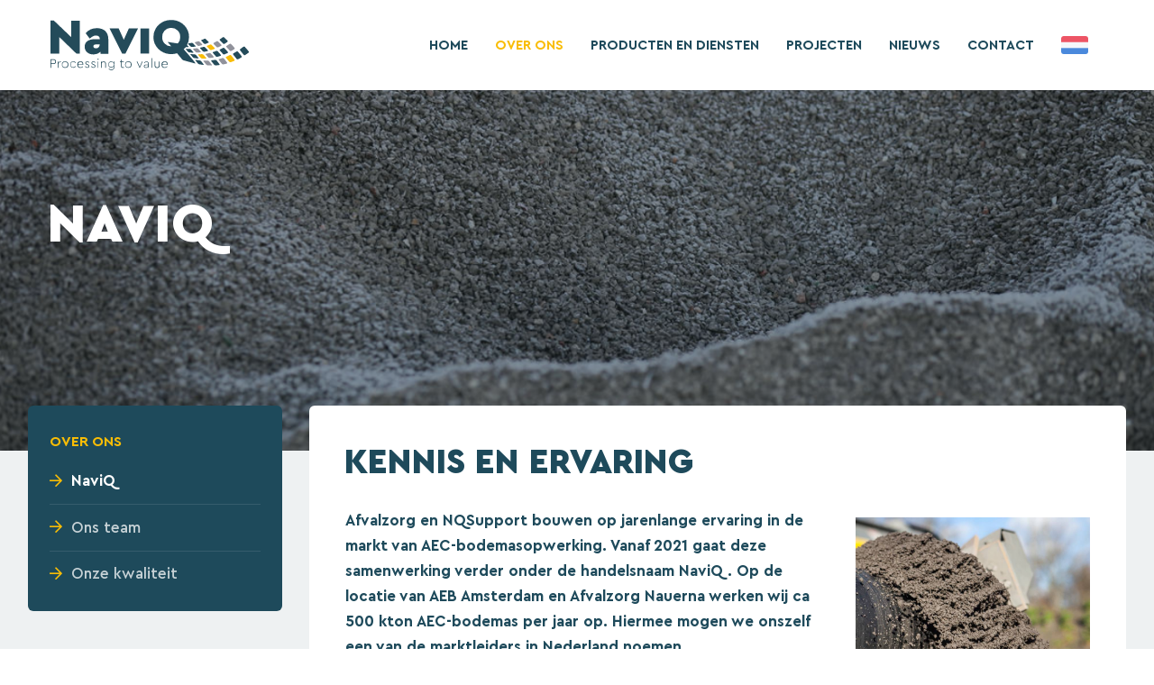

--- FILE ---
content_type: text/html; charset=UTF-8
request_url: https://www.naviq.nl/over-ons/naviq
body_size: 5322
content:
<!doctype html>
<html class="no-js" lang="nl">
<head>
		<meta charset="utf-8">
	<meta http-equiv="x-ua-compatible" content="ie=edge">
	<!-- Browsers -->
	<meta name="viewport" content="width=device-width, initial-scale=1.0,user-scalable=no, shrink-to-fit=no" />
	<link rel="shortcut icon" href="/themes/naviq/images/favicon.png" type="image/x-icon" />
	<link rel="apple-touch-icon-precomposed" type="image/png" href="/themes/naviq/images/apple-touch-icon.png" sizes="120x120">
	
	<title>Kennis en ervaring | NaviQ</title>
    <meta name="description" content="Afvalzorg en NQSupport bouwen op jarenlange ervaring in de markt van AEC-bodemasopwerking. Vanaf 2021 gaat deze samenwerking verder onder de naa NaviQ." />
    <meta name="robots" content="index,follow" />
    <link href="https://www.naviq.nl/over-ons/naviq" rel="canonical" />
	


	<link rel="stylesheet" href="/themes/naviq/foundation6/css/foundation.min.css" />
	
	<!-- RoyalSlider -->
	<link rel="stylesheet" href="/themes/naviq/assets/royalslider/royalslider.css" >
	<link rel="stylesheet" href="/themes/naviq/assets/royalslider/skins/default/rs-default.css">
	
	<!-- Magnific Popup -->
	<link rel="stylesheet" href="/themes/naviq/assets/magnific-popup/magnific-popup.css">
	
	<!-- Slick Carousel -->
	<link rel="stylesheet" href="/themes/naviq/assets/slick/slick.css"/>
	<link rel="stylesheet" href="/themes/naviq/assets/slick/slick-theme.css"/>
	
	<!-- PhotoSwipe -->
	<link rel="stylesheet" href="/themes/naviq/assets/photoswipe4/photoswipe.css" />
	<link rel="stylesheet" href="/themes/naviq/assets/photoswipe4/default-skin/default-skin.css" />
	
	<!-- Mobile MMenu -->
	<link rel="stylesheet" href="/themes/naviq/assets/mmenu/css/jquery.mmenu.all.css" />	
	
	<link rel="Stylesheet" type="text/css" href="/themes/naviq/assets/smoothDivScroll/css/smoothDivScroll.css" />

  	<!-- Animation -->
  	<link rel="stylesheet" href="/themes/naviq/assets/wow/animate.css" />
  
  	<!-- Styles -->
	
	<link rel="stylesheet" href="/themes/naviq/css/basics.css" />
	<link rel="stylesheet" href="/themes/naviq/css/menu.css" />
	<link rel="stylesheet" href="/themes/naviq/css/cover.css">
	<link rel="stylesheet" href="/themes/naviq/css/popup.css" />
	<link rel="stylesheet" href="/themes/naviq/css/app.css" />
	
	<!-- Web Icons -->	
	<link rel="stylesheet" href="/themes/naviq/fonts/fontawesome/css/all.css">
	<link rel="stylesheet" href="/themes/naviq/fonts/custom/flaticon.css" />
	<link rel="stylesheet" href="/themes/naviq/fonts/cera/stylesheet.css" />
	
	<!-- Modernizr -->
	<script src="https://cdnjs.cloudflare.com/ajax/libs/modernizr/2.8.3/modernizr.min.js"></script>

 
	<meta name="twitter:card" content="summary_large_image" />
	<meta name="twitter:title" content="NaviQ | Naviq" />
	<meta name="twitter:description" content="Processing to value" />
	<meta name="twitter:domain" content="https://www.naviq.nl/over-ons/naviq" />
	<meta name="twitter:image" content="https://www.naviq.nl/themes/naviq/images/social_card.jpg" />

	<meta property="og:title" content="NaviQ | Naviq" />
	<meta property="og:type" content="Website" />
	<meta property="og:image" content="https://www.naviq.nl/themes/naviq/images/social_card.jpg" />	
	<meta property="og:url" content="https://www.naviq.nl/over-ons/naviq" />
	<meta property="og:description" content="Processing to value" /> 

		 </head>
<body  id="page-119604" class="page page-front-no page-type-cms page-secured-no page-tpl-vervolgpagina page-language-nl page-region-nl user-no">
<!--[if lt IE 8]><p class="browserupgrade">You are using an <strong>outdated</strong> browser. Please <a href="http://browsehappy.com/">upgrade your browser</a> to improve your experience.</p><![endif]-->

<div id="topbar" class="outofsight  ">
				

				<div class="topbar-sitelinks light">
					<div class="row">
						<div class="large-12 columns">
							<div class="site-info">
								<ul class="">
																		<li><a href="mailto:info@naviq.nl"><i class="fas fa-envelope"></i> info@naviq.nl</a></li>																	</ul>
																								<a href="#language" title="Kies een taal" class="site-language nl open-inline-modal"></a>
															</div>
						
						
							<div class="line"></div>
						</div>
					</div>
				</div>

				<div class="row  inner ">
					
						<a class="logo" href="/" title=""></a>



						<nav id="top-nav" class="main-menu">
							<div class="row nav-inner">
															
								<ul class="dropdown menu sf-menu">
										<li class=" "><a href="/">Home</a></li>

																																<li class="menu-item menu-119603 item-breadcrumb  ">
											<a href="/over-ons">Over ons </a>
																								
													<ul class="" style="display: none;">
														<li><a href="/over-ons/naviq" title="NaviQ">NaviQ</a></li><li><a href="/over-ons/ons-team" title="Ons team">Ons team</a></li><li><a href="/over-ons/onze-kwaliteit" title="Onze kwaliteit">Onze kwaliteit</a></li>													</ul>
												
																							</li>
																																										<li class="menu-item menu-119627   ">
											<a href="/producten-en-diensten">Producten en diensten </a>
																								
													<ul class="" style="display: none;">
														<li><a href="/producten-en-diensten/opwerken-bodemas" title="Opwerken bodemas">Opwerken bodemas</a></li><li><a href="/producten-en-diensten/terugwinnen-metalen" title="Terugwinnen metalen">Terugwinnen metalen</a></li><li><a href="/producten-en-diensten/toeslagmateriaal-beton" title="Toeslagmateriaal beton">Toeslagmateriaal beton</a></li><li><a href="/producten-en-diensten/immobilisatie" title="Immobilisatie">Immobilisatie</a></li>													</ul>
												
																							</li>
																																										<li class="menu-item menu-119636   ">
											<a href="/projecten">Projecten </a>
																							</li>
																																										<li class="menu-item menu-119637   ">
											<a href="/nieuws">Nieuws </a>
																								
													<ul class="" style="display: none;">
																											</ul>
												
																							</li>
																																										<li class="menu-item menu-119638   ">
											<a href="/contact">Contact </a>
																							</li>
																																																																																																																																																																																																																																																																																										
																														<li><a href="#language" title="Kies een taal" class="site-language nl open-inline-modal"></a></li>
										<li class="menu-trigger"><a href="#menu" class="nav-trigger"><span></span><b>menu</b></a></li>
								</ul>
														</div>
							
						</nav>
				</div>
</div>




<div id="page-container" class="language-nl">
								<!-- Cover -->
		<div id="962059" class="head-slider-container fullWidth clearfix">
			<div id="head-slider" class="head-slider royalSlider contentSlider  rsDefault headMedium"  data-auto-height="false" data-auto-play="enabled:true,delay:5000,stopAtAction:false,pauseOnHover:false" >
									
	
			<div class="rsContent bg-dark">
					
		
				<div class="bg-heading-image blow-up bg-dark bg-width-100 bg-position-left opacity-60" style="background-image: url('/previews/2021/1/18/media_955_567922_w1200_crop_ne.jpg');"></div>
		

								<div class="heading-wrapper padding-top-huge padding-bottom-medium">
						<div class="row">
							<div class="medium-10 large-9   columns">
								<div class="heading heading-left">
								
						
								
																																				
									<h1 class="heading-title c-white title-large">
										NaviQ
										<span></span>
									</h1>
									
																		
									

									<div class="button-group">
																													</div>
									
								</div>
							</div>


							
														

							
					
						</div>
					</div>
									
								
								<div class="header-shape heading-left"></div>
			</div>
								
			</div>

		</div>
			<!-- // Cover -->
			
	
	<div class="main-content">

		<div id="start"></div>
		

				<section id="page-content" class="is-relative bg-light with-pattern with-shape">

			<div class="row">
				


																	<div class="medium-12 large-9 columns float-right">
									<div id="content" class="boxed">
										


		

			<article class="text-wrapper first ">

									<h2 class="text-wrapper-title  c-primary title-large">Kennis en ervaring </h2>
					<hr class="hr-narrow" />								
												<div rel="gallery939624" class="photo photo-33 right">

																																												<a href="/previews/2021/1/18/media_955_568160_w1200_fit.jpg" data-size="1200x1132" data-gallery="939624" class="gallery-item ">
											<img src="/previews/2021/1/18/media_955_568160_w820_fit.jpg" alt="IMG_7277_lr.jpg" />
																					</a>
																																			<span class="photo-border bg-"></span>
							</div>
					
				

								<div class="indent">
					<div class="text-wrapper-lead">
						<p>Afvalzorg en NQSupport bouwen op jarenlange ervaring  in de markt van AEC-bodemasopwerking. Vanaf 2021 gaat deze samenwerking  verder onder de handelsnaam NaviQ. Op de locatie van AEB Amsterdam en Afvalzorg Nauerna werken wij ca 500 kton AEC-bodemas per jaar op. Hiermee mogen we onszelf een van de marktleiders in Nederland noemen. </p>
					</div>
				</div>
				
				
				
				<div class="indent">
					<div class="text-wrapper-content quote_wide quote-secondary">
											<p>Afvalzorg en NQSupport bundelen hun krachten. Afvalzorg vanuit haar kennis&nbsp;als grote Nederlandse speler op het gebied van afvalverwerking, recycling en herontwikkeling van verontreinigde terreinen. Terwijl NQSupport gespecialiseerd is in het bewerken en toepassen van industri&euml;le reststoffen, met name AEC-bodemas.</p>

					
					</div>
				</div>



				
				

					
													
				


				
				
				
			</article>

			


								
								<div class="clearer h20"></div>
					

			<article class="text-wrapper  ">

									<h2 class="text-wrapper-title  c-primary title-small">Onze naam</h2>
													

				
				
				
				
				<div class="indent">
					<div class="text-wrapper-content quote_wide quote-secondary">
											<p>De naam NaviQ is een samensmelting van Novi, Navigeren, IQ en AVI. NaviQ staat hiermee symbool voor onze visie; onze klanten op een duurzame, nieuwe en innovatieve manier ontzorgen bij hun AEC-bodemas vraagstukken.</p>

					
					</div>
				</div>



				
				

					
													
				


									<div class="clearer h10"></div>
										<a href="/over-ons/ons-team" class="  hollow button text-wrapper-button ">Ons team <i class="far fa-arrow-right"></i></a>				
				
				
			</article>

			
									</div>
								</div>
								<div class="small-12 large-3 columns side-content float-left">
									<div id="sidebar" data-sticky-container>
										<div class="sticky" data-sticky data-options="marginTop:2;" data-top-anchor="sidebar:top" data-btm-anchor="content:bottom" data-sticky-on="large">

										
			 																						<div class="subnav">
					<h3 class="subnav-headline"><a href="/over-ons" class="">Over ons</a></h3>
					
<ul class="menu-items menu-level-1 menu-count-3">
	<li class="menu-item item-number-1 item-id-119604 item-odd item-page item-node item-alias-over-ons-naviq item-first item-selected item-breadcrumb"><a href="/over-ons/naviq" title="NaviQ" >NaviQ</a>	</li>
	<li class="menu-item item-number-2 item-id-119605 item-even item-page item-leaf item-alias-over-ons-ons-team"><a href="/over-ons/ons-team" title="Ons team" >Ons team</a>	</li>
	<li class="menu-item item-number-3 item-id-120254 item-odd item-page item-node item-alias-over-ons-onze-kwaliteit item-last"><a href="/over-ons/onze-kwaliteit" title="Onze kwaliteit" >Onze kwaliteit</a>	</li>
</ul>
				</div>
				
										
										
										<div class="clearer"></div>
										</div>
									</div>
								</div>
									

			</div>

		</section>

		

		

		
			<section id="breadcrumbs" class="breadcrumbs-wrapper bg-primary">
		<div class="row rel">
			<div class="large-12 columns">
				<ul class="breadcrumbs ">
															<li><a href="/">Home</a></li>
																				<li><a href="/over-ons">Over ons</a></li>
																				<li class="current"><a href="/over-ons/naviq">NaviQ</a></li>
													</ul>
			</div>
		</div>
	</section>
	
		
		<footer id="footer-wrapper" class="footer-wrapper with-shape with-pattern bg-primary padding-top-large">

				


				<div class="row ">
									



									<div class="small-12 medium-4 large-4 columns" >	
										<div class="footer-content first">
																							<img src="/previews/2020/12/15/media_955_564827_w700_crop_ce.png" />
																						<h4 class="footer-title">
												
											</h4>
											<div class="footer-lead">
												<p>Keesomstraat 10-G&nbsp;<br />
1821 BS Alkmaar<br />
<strong><i class="fas fa-phone"></i></strong>&nbsp;<a href="tel:+31725409222">+31 (0)72&nbsp;303</a><a href="http://072 – 30 37 112">&nbsp;71 12</a><br />
<strong><i class="fas fa-envelope"></i></strong> <a href="mailto:info@naviq.nl">info@naviq.nl</a></p>

											</div>
											
																					</div>
				 
									</div>
									
									



								<div class="small-12 medium-4 large-3 columns" >
										<div class="footer-content">
											<h4 class="footer-title">
												Producten en diensten											</h4>
											
											<div class="footer-lead"></div>
											
																						
																						<div class="footer-list">
											<ul class="no-bullet">
																								<li><a href="/producten-en-diensten" class="subnavlink">Alle producten en diensten</a></li>
																								<li><a href="/producten-en-diensten/opwerken-bodemas" class="subnavlink">Opwerken bodemas</a></li>
																								<li><a href="/producten-en-diensten/terugwinnen-metalen" class="subnavlink">Terugwinnen metalen</a></li>
																								<li><a href="/producten-en-diensten/toeslagmateriaal-beton" class="subnavlink">Toeslagmateriaal beton</a></li>
																								<li><a href="/producten-en-diensten/immobilisatie" class="subnavlink">Immobilisatie</a></li>
																								<li><a href="/projecten" class="subnavlink">Projecten</a></li>
																							</ul>
											</div>
																																</div>
										
								</div>
				 
								
									
									



								<div class="small-12 medium-4 large-3 columns" >
										<div class="footer-content">
											<h4 class="footer-title">
												Over NaviQ											</h4>
											
											<div class="footer-lead"></div>
											
																						
																						<div class="footer-list">
											<ul class="no-bullet">
																								<li><a href="/over-ons/naviq" class="subnavlink">NaviQ</a></li>
																								<li><a href="/over-ons/ons-team" class="subnavlink">Ons team</a></li>
																								<li><a href="/over-ons/onze-kwaliteit" class="subnavlink">Onze kwaliteit</a></li>
																								<li><a href="/nieuws" class="subnavlink">Nieuws</a></li>
																								<li><a href="/contact" class="subnavlink">Contact</a></li>
																							</ul>
											</div>
																																</div>
										
								</div>
				 
								
									
									



									<div class="small-12 medium-12 large-2 columns end" >	
										<div class="footer-content social">
											<h4 class="footer-title">
												Deel ons
											</h4>

											
											
											<div class="footer-list">	
												
																																
											<ul class="socialist">
																																				
												
																								<li class="linkedin">
												<a href="https://www.linkedin.com/company/77197062" title="Linkedin" target="_blank">
													<i class="fab fa-linkedin-in"></i><span>Linkedin</span> 
												</a>
												</li>
																																				<li class="share">
												<a href="#share" title="Delen" class="open-inline-modal">
													<i class="fal fa-share-alt"></i><span>Delen</span> 
												</a>
												</li>
										
											</ul>
											
											</div>
																					</div>
									</div>
								
									
								</div>



		</footer>
		<div class="footer-bottom">
			<div class="row rel">
				<div class="small-12 medium-12 large-12 columns">
				<div class="copyright-wrapper">
					<div class="copyright">
						<span>&copy; 2026 NaviQ</span> <br/>
					</div>

					<div class="footer-links">
												<a href="/" class="subnavlink">Home</a>												<a href="/disclaimer" class="subnavlink">Disclaimer</a>												<a href="/privacy" class="subnavlink">Privacy</a>												<a href="/sitemap" class="subnavlink">Sitemap</a>												<span></span>
					</div>
					<a href="/over-ons/onze-kwaliteit" class="footer-logo">
						<img src="/themes/naviq/images/ISO9001.png" />
					</a>
					<div class="addnoise">
						<a href="https://www.addnoise.nl" target="_blank" data-tooltip tabindex="1" title="Website gemaakt door AddNoise - Internet & Design"></a>
					</div>
				</div>
				</div>

				
      		</div>
      		<div class="clearer"></div>
    	</div>
	</div>

</div>




	 <nav id="menu" class="">
		<ul>
			<li>
				<a  href="/" >Home</a>
			</li>
												
				<li class="">
					<a href="/over-ons" class="active">Over ons</a>
											<ul>
																	<li>
						<a  href="/over-ons/naviq" class="active">NaviQ</a>
											</li>
														<li>
						<a  href="/over-ons/ons-team" >Ons team</a>
											</li>
														<li>
						<a  href="/over-ons/onze-kwaliteit" >Onze kwaliteit</a>
											</li>
				
						</ul>
									</li>
											
				<li class="">
					<a href="/producten-en-diensten" >Producten en diensten</a>
											<ul>
																	<li>
						<a  href="/producten-en-diensten/opwerken-bodemas" >Opwerken bodemas</a>
											</li>
														<li>
						<a  href="/producten-en-diensten/terugwinnen-metalen" >Terugwinnen metalen</a>
											</li>
														<li>
						<a  href="/producten-en-diensten/toeslagmateriaal-beton" >Toeslagmateriaal beton</a>
											</li>
														<li>
						<a  href="/producten-en-diensten/immobilisatie" >Immobilisatie</a>
											</li>
				
						</ul>
									</li>
											
				<li class="">
					<a href="/projecten" >Projecten</a>
									</li>
											
				<li class="">
					<a href="/nieuws" >Nieuws</a>
									</li>
											
				<li class="">
					<a href="/contact" >Contact</a>
									</li>
			
			<li><a href="#language" title="Kies een taal" class="site-language nl open-inline-modal"></a></li>

						
			
			
					
		</ul>
		
	</nav> 


	<div class="pswp" tabindex="-1" role="dialog" aria-hidden="true">
		<div class="pswp__bg"></div>
		<div class="pswp__scroll-wrap">
			<div class="pswp__container">
				<div class="pswp__item"></div>
				<div class="pswp__item"></div>
				<div class="pswp__item"></div>
			</div>
			<div class="pswp__ui pswp__ui--hidden">
				<div class="pswp__top-bar">
					<div class="pswp__counter"></div>
					<button class="pswp__button pswp__button--close" title="Sluiten (Esc)"></button>
					<button class="pswp__button pswp__button--share" title="Delen"></button>
					<button class="pswp__button pswp__button--fs" title="Volledig scherm in-/uitschakelen"></button>
					<button class="pswp__button pswp__button--zoom" title="In-/uitzoomen"></button>
					<div class="pswp__preloader">
						<div class="pswp__preloader__icn">
						  <div class="pswp__preloader__cut">
							<div class="pswp__preloader__donut"></div>
						  </div>
						</div>
					</div>
				</div>
				<div class="pswp__share-modal pswp__share-modal--hidden pswp__single-tap">
					<div class="pswp__share-tooltip"></div>
				</div>
				<button class="pswp__button pswp__button--arrow--left" title="Vorige (pijltje naar links)"></button>
				<button class="pswp__button pswp__button--arrow--right" title="Volgende (pijltje naar rechts)"></button>
				<div class="pswp__caption">
					<div class="pswp__caption__center"></div>
				</div>
			</div>
		</div>
	</div>
	
	
	
	
	

	<!-- Change Language -->
	<div id="language" class="white-popup small  mfp-hide mfp-fade">
		<div class="modal-wrapper large-shadow">
			
			<div class="modal-header">
				<span class="modal-header-title">Kies uw taal</span>
			</div>
			
			<div class="inner">
				<div class="modal-body text-center">
												
						<ul class="language-list">
							<li class=""><a href="https://www.naviq.nl" class="nl current"><span>Nederlands</span><i class="fas fa-check"></i></a></li>
							<li class=""><a href="https://www.naviq.nl/de" class="du "><span>Deutsch</span></a></li>
													</ul>

						<div class="clearer h20"></div>
				</div>
			</div>
		</div>
	</div>


	<!-- Share  -->
	<div id="share" class="white-popup share-popup mfp-hide mfp-fade">
		<div class="modal-wrapper large-shadow">
			<div class="modal-header">
				<span class="modal-header-title">Delen</span>
			</div>
			<div class="row inner">
				<div class="modal-body text-center">
					<div class="large-8 large-centered columns">
						<h3 class="modal-headline large center">Deel ons op</h3>
						<div class="clearer h15"></div>
					</div>

					<div class="share-wrap">
						<a href="mailto:?&subject=www.rocksolidbv.nl&body=https://www.naviq.nl/over-ons/naviq" class="email bg-secondary"><i class="fal fa-envelope"></i><span>E-mail</span></a>
						<a href="https://www.facebook.com/sharer/sharer.php?u=https://www.naviq.nl/over-ons/naviq" class="facebook bg-facebook" rel="external"><i class="fab fa-facebook-f"></i><span>Facebook</span></a>
						<a href="https://twitter.com/intent/tweet?text=www.rocksolidbv.nl%20https://www.naviq.nl/over-ons/naviq" class="twitter bg-twitter" rel="external"><i class="fab fa-twitter"></i><span>Twitter</span></a>
						<a href="https://api.whatsapp.com/send?text=NaviQ%20https://www.naviq.nl/over-ons/naviq" class="whatsapp bg-whatsapp" target="_blank"><i class="fab fa-whatsapp"></i><span>Whatsapp</span></a>		
					</div>

					<div class="clearer h40"></div>
					<hr class=""/>
					<div class="clearer h20"></div>
					<h4 class="modal-headline sub">of kopi&euml;er onderstaande link</h4>
					<div class="clearer h15"></div>
					<pre><code>https://www.naviq.nl/over-ons/naviq</code></pre>

				</div>
			</div>
		</div>
	</div>


	<div class="pswp" tabindex="-1" role="dialog" aria-hidden="true">
		<div class="pswp__bg"></div>
		<div class="pswp__scroll-wrap">
			<div class="pswp__container">
				<div class="pswp__item"></div>
				<div class="pswp__item"></div>
				<div class="pswp__item"></div>
			</div>
			<div class="pswp__ui pswp__ui--hidden">
				<div class="pswp__top-bar">
					<div class="pswp__counter"></div>
					<button class="pswp__button pswp__button--close" title="Sluiten (Esc)"></button>
					<button class="pswp__button pswp__button--share" title="Delen"></button>
					<button class="pswp__button pswp__button--fs" title="Volledig scherm in-/uitschakelen"></button>
					<button class="pswp__button pswp__button--zoom" title="In-/uitzoomen"></button>
					<div class="pswp__preloader">
						<div class="pswp__preloader__icn">
						  <div class="pswp__preloader__cut">
							<div class="pswp__preloader__donut"></div>
						  </div>
						</div>
					</div>
				</div>
				<div class="pswp__share-modal pswp__share-modal--hidden pswp__single-tap">
					<div class="pswp__share-tooltip"></div>
				</div>
				<button class="pswp__button pswp__button--arrow--left" title="Vorige (pijltje naar links)"></button>
				<button class="pswp__button pswp__button--arrow--right" title="Volgende (pijltje naar rechts)"></button>
				<div class="pswp__caption">
					<div class="pswp__caption__center"></div>
				</div>
			</div>
		</div>
	</div>

	
	<!-- SCRIPTS -->
	
	<!-- Modernizr -->
	<script src="https://cdnjs.cloudflare.com/ajax/libs/modernizr/2.8.3/modernizr.min.js"></script>


	<!-- jQuery -->	
	<script src="/themes/naviq/foundation6/js/vendor/jquery.js"></script>
	
	<!-- Foundation-->
	<script src="/themes/naviq/foundation6/js/vendor/what-input.js"></script>
	<script src="/themes/naviq/foundation6/js/vendor/foundation.min.js"></script>

	<!-- Wow Animation -->
	<script src="/themes/naviq/assets/wow/wow.min.js"></script>
	
	<script>
			$(document).foundation();
			new WOW().init();
	</script>
	

	

	<!-- RoyalSlider -->
	<script src="/themes/naviq/assets/royalslider/jquery.royalslider.min.js"></script>
	<script src="/themes/naviq/assets/royalslider/jquery.easing-1.3.js"></script>

	<!-- Magnific Popup -->
	<script src="/themes/naviq/assets/magnific-popup/jquery.magnific-popup.js"></script>
	<script src="/themes/naviq/js/modalhistory.js"></script>

	<!-- Slick Carousel -->
	<script src="/themes/naviq/assets/slick/slick.min.js"></script>

	<!-- Mobile MMenu -->
	<script src="/themes/naviq/assets/mmenu/js/jquery.mmenu.all.min.js"></script>

	<!-- PhotoSwipe -->
	<script src="/themes/naviq/assets/photoswipe4/photoswipe.js"></script>
	<script src="/themes/naviq/assets/photoswipe4/photoswipe-ui-default.min.js" ></script>
	<script src="/themes/naviq/assets/photoswipe4/jquery.pswp.js"></script>

	<!-- Parallax -->
	<script src="/themes/naviq/assets/parallax/parallax-background.min.js"></script>


	<!-- Mix It Up -->
	<script src="/themes/naviq/assets/mixitup/mixitup.min.js"></script>

	<!-- Masonry -->
	<script src="https://unpkg.com/masonry-layout@4/dist/masonry.pkgd.min.js"></script>
	
	<!-- Superfish -->
	<script src="/themes/naviq/assets/superfish/hoverIntent.js"></script>
	<script src="/themes/naviq/assets/superfish/superfish.js"></script>


	<!-- Custom -->
	<script src="/themes/naviq/js/fastclick.js"></script>
	<script src="/themes/naviq/js/app.js?v=2"></script>

	

	<!-- // SCRIPTS --></body>
</html>


<!-- Generated in 0.085 seconds -->

--- FILE ---
content_type: text/css
request_url: https://www.naviq.nl/themes/naviq/css/basics.css
body_size: 5664
content:
@import url('https://addsite.nl/addbeheer/themes/addsite/css/iconen.css');
@import url(addform.css);
body {
    font-family: 'Cera Pro', sans-serif !important;
    font-weight: 400;
    background: rgb(255, 255, 255);
    font-size: 16px;
    color: #1e4a5b;
}

html {
    -webkit-font-smoothing: antialiased;
    -moz-osx-font-smoothing: grayscale;
}

a {
    color: #f9bc06;
    outline: 0;
    -webkit-transition: color 0.2s ease-in-out;
    -moz-transition: color 0.2s ease-in-out;
    -ms-transition: color 0.2s ease-in-out;
    transition: color 0.2s ease-in-out;
}

a:hover {
    color: #e6ad02;
}

h1,
h2,
h3,
h4,
h5,
h6 {
    font-family: 'Cera Pro', sans-serif;
    font-weight: 700;
    font-style: normal;
    text-rendering: optimizeLegibility;
    margin-top: 0.2rem;
    margin-bottom: 0.5rem;
    line-height: 1.1;
    color: #1e4a5b;
    text-transform: uppercase;
}
.language-de .blog-wrapper h1,
.language-de .blog-wrapper h2,
.language-de .blog-wrapper h3,
.language-de .blog-wrapper h4,
.language-de .blog-wrapper h5,
.language-de .blog-wrapper h6 {
    text-transform: unset;
}
h1 small,
h2 small,
h3 small,
h4 small,
h5 small,
h6 small {
    font-size: 80%;
    line-height: 1;
    font-family: 'Cera Pro', sans-serif;
    font-weight: normal;
    color: #1e4a5b;
}

p {
    line-height: 1.7;
    font-size: 17px;
    font-weight: 400;
}

p a {
    /* text-decoration: underline; */
}

p a {
    background-image: linear-gradient(120deg, rgba(249, 188, 6, 0.9) 0%, rgba(249, 188, 6, 0.9) 100%);
    background-repeat: no-repeat;
    background-size: 100% 2px;
    background-position: 0 98%;
    transition: background-size 0.2s ease-in, color 0.2s ease-in-out;
}

p a:hover {
    color: #fff;
    background-size: 100% 88%;
}
.bg-secondary p a {
    color: rgb(30, 74, 91);
}
.bg-secondary p a {
    background-image: linear-gradient(120deg, rgba(30, 74, 91, 0.7) 0%, rgba(30, 74, 91, 0.7) 100%);
    background-repeat: no-repeat;
    background-size: 100% 2px;
    background-position: 0 98%;
    transition: background-size 0.2s ease-in, color 0.2s ease-in-out;
}
.bg-secondary  p a:hover {
    color: rgb(255, 255, 255);
    background-size: 100% 88%;
}

/* Title Size
------------------------------------------------
*/

.title {
    margin-bottom: 1rem;
}


/* Sub */

.subtitle {
    margin-bottom: 1rem;
    font-size: 100%;
}

.subtitle-tiny {
    font-size: 70%;
    line-height: 1.1;
}

.subtitle-small {
    font-size: 120%;
    line-height: 1;
}

.subtitle-medium {
    font-size: 180%;
    line-height: 1.1;
}

.subtitle-large {
    font-size: 240%;
    line-height: 1.1;
}

.subtitle-huge {
    font-size: 320%;
    line-height: 1.2;
}


/*Sections */

.section-title {}


/* Introduction
------------------------------------------------
*/

.intro {
    font-size: 0.96rem;
    display: inline-block;
    margin-bottom: 10px;
}

.lead {
    padding-top: 10px;
    font-size: 120%;
}


/* Text Size
------------------------------------------------
*/

.text-tiny {
    font-size: 0.76rem;
}

.text-small {
    font-size: 1rem;
}

.text-medium {
    font-size: 1.2rem;
}

.text-large {
    font-size: 1.6rem;
}

.text-huge {
    font-size: 2rem;
}

p big {
    font-size: 130%;
    line-height: 1.2;
}

.bg-dark .text-white p,
.bg-black .text-white p {
    color: rgba(255, 255, 255, 0.8) !important;
}


/* Text Colors 
------------------------------------------------
*/


/* Primary */

.c-transparant {
    color: transparent !important;
}

.c-primary {
    color: #1e4a5b !important;
}


/* Secondary */

.c-secondary {
    color: #f9bd06 !important;
}


/* Color3 */

.c-color3 {
    color: #91929a !important;
}


/* Color4 */

.c-color4 {
    color: #cdc7ab !important;
}


/* Color5 */

.c-color5 {
    color: #91929a !important;
}

.text-success,
.c-success {
    color: #3adb76 !important;
}

.text-warning,
.c-warning {
    color: #fda61d !important;
}

.text-alert,
.c-alert {
    color: #ef3042 !important;
}

.text-light-gray,
.c-light-gray {
    color: #bcbcba !important;
}

.text-medium-gray,
.c-medium-gray {
    color: #818180 !important;
}

.text-dark-gray,
.c-dark-gray {
    color: #474746 !important;
}

.text-dark,
.c-dark {
    color: #091316 !important;
}

.text-black,
.c-black {
    color: #000;
}

.text-black-80,
.c-black-80 {
    color: rgba(0, 0, 0, 0.8);
}

.text-white,
.c-white {
    color: #ffffff !important;
}

.text-light,
.c-light {
    color: #e7e7e7 !important;
}


/* Text Style 
------------------------------------------------
*/

.text-italic {
    font-style: italic;
}

.text-uppercase {
    text-transform: uppercase;
}

.font-weight-100 {
    font-weight: 100;
}

.font-weight-200 {
    font-weight: 200;
}

.font-weight-300 {
    font-weight: 300;
}

.font-weight-400 {
    font-weight: 400;
}

.font-weight-500 {
    font-weight: 500;
}

.font-weight-600 {
    font-weight: 600;
}

.font-weight-700 {
    font-weight: 700;
}

.font-weight-800 {
    font-weight: 800 !important;
}

.font-weight-900 {
    font-weight: 900;
}


/* Horizontal rules
------------------------------------------------
*/

hr {
    max-width: 100%;
    margin: 10px 0 10px;
    border-width: 1px;
}

.text-center hr {
    margin-left: auto;
    margin-right: auto;
}

.hr-narrow {
    display: none;
    margin: 20px 0 20px;
    max-width: 6rem;
    border-width: 6px;
    border-color: #f9bd06;
    
}


/* hr colours */

.hr-primary {
    border-color: #1e4a5b;
}

.hr-primary-40 {
    border-color: rgba(35, 74, 90, 0.40);
}

.hr-transparant {
    border-color: transparent !important;
}

.hr-secondary {
    border-color: #f9bd06;
}

.hr-color3 {
    border-color: #91929a;
}

.hr-color4 {
    border-color: #cdc7ab;
}

.hr-success {
    border-color: #3adb76;
}

.hr-warning {
    border-color: #fda61d;
}

.hr-alert {
    border-color: #ef3042;
}

.hr-light-gray {
    border-color: #bcbcba;
}

.hr-medium-gray {
    border-color: #818180;
}

.hr-dark-gray {
    border-color: #474746;
}

.hr-darken {
    border-color: #222;
}

.hr-black {
    border-color: #000;
}

.hr-black-80 {
    border-color: rgba(0, 0, 0, 0.8);
}

.hr-white {
    border-color: #ffffff;
}

.hr-light {
    border-color: #e7e7e7;
}


/* border colours */

.border-primary {
    border-color: #1e4a5b;
}

.border-transparant {
    border-color: transparent !important;
}

.border-secondary {
    border-color: #f9bd06;
}

.border-color3 {
    border-color: #D62F78;
}

.border-success {
    border-color: #3adb76;
}

.border-warning {
    border-color: #fda61d;
}

.border-alert {
    border-color: #ef3042;
}

.border-light-gray {
    border-color: #bcbcba;
}

.border-medium-gray {
    border-color: #818180;
}

.border-dark-gray {
    border-color: #474746;
}

.border-darken {
    border-color: #151416;
}

.border-black {
    border-color: #000;
}

.border-black-80 {
    border-color: rgba(0, 0, 0, 0.8);
}

.border-white {
    border-color: #ffffff;
}

.border-light {
    border-color: #e7e7e7;
}


/* Radius
------------------------------------------------
*/

.round {
    border-radius: 1000px;
}

.radius {
    border-radius: 3px;
}

.radius-tiny {
    border-radius: 2px;
}

.radius-small {
    border-radius: 4px;
}

.radius-medium {
    border-radius: 7px;
}

.radius-large {
    border-radius: 15px;
}


/* Paddings
------------------------------------------------
*/


/** Tiny **/

.padding-tiny {
    padding: 1rem 0;
}

.padding-tiny-all {
    padding: 1rem;
}

.padding-top-small {
    padding-top: 1rem;
}

.padding-bottom-small {
    padding-bottom: 1rem;
}

.padding-left-tiny {
    padding-left: 1rem;
}

.padding-right-small {
    padding-right: 1rem;
}


/** Small **/

.padding-small {
    padding: 2rem 0;
}

.padding-small-all {
    padding: 2rem;
}

.padding-top-small {
    padding-top: 2rem;
}

.padding-bottom-small {
    padding-bottom: 2rem;
}

.padding-left-small {
    padding-left: 2rem;
}

.padding-right-small {
    padding-right: 2rem;
}


/** Medium **/

.padding-medium {
    padding: 5rem 0;
}

.padding-medium-all {
    padding: 5rem;
}

.padding-top-medium {
    padding-top: 5rem;
}

.padding-bottom-medium {
    padding-bottom: 5rem;
}

.padding-left-medium {
    padding-left: 5rem;
}

.padding-right-medium {
    padding-right: 5rem !important;
}


/** Large **/

.padding-large {
    padding: 7rem 0;
}

.padding-large-all {
    padding: 7rem;
}

.padding-top-large {
    padding-top: 7rem;
}

.padding-bottom-large {
    padding-bottom: 7rem;
}

.padding-left-large {
    padding-left: 7rem;
}

.padding-right-large {
    padding-right: 7rem;
}


/** Huge **/

.padding-huge {
    padding: 13rem 0;
}

.padding-huge-all {
    padding: 13rem;
}

.padding-top-huge {
    padding-top: 15rem;
}

.padding-bottom-huge {
    padding-bottom: 15rem;
}

.padding-left-huge {
    padding-left: 15rem;
}

.padding-right-huge {
    padding-right: 15rem;
}

@media (max-width: 970px) {
    .padding-top-medium {
        padding-top: 3rem;
    }
    .padding-bottom-medium {
        padding-bottom: 3rem;
    }
    .padding-left-medium {
        padding-left: 3rem;
    }
    .padding-right-medium {
        padding-right: 3rem;
    }
    .padding-huge-all {
        padding: 9rem;
    }
    .padding-top-huge {
        padding-top: 9rem;
    }
    .padding-bottom-huge {
        padding-bottom: 9rem;
    }
    .padding-left-huge {
        padding-left: 9rem;
    }
    .padding-right-huge {
        padding-right: 9rem;
    }
}

@media (max-width: 440px) {
    .padding-top-large {
        padding-top: 4rem;
    }
    .padding-top-medium {
        padding-top: 3rem;
    }
    .padding-right-huge {
        padding-right: 4rem;
    }
    .padding-top-small {
        padding-top: 1rem;
    }
    .padding-bottom-small {
        padding-top: 1rem;
    }
}


/* Margins
------------------------------------------------
*/


/** Tiny **/

.margin-top-tiny {
    margin-top: 0.5rem;
}

.margin-bottom-tiny {
    margin-bottom: 0.5rem;
}

.margin-left-tiny {
    margin-left: 0.5rem;
}

.margin-right-tiny {
    margin-right: 0.5rem;
}


/** Small **/

.margin-small-all {
    margin: 1rem;
}

.margin-top-small {
    margin-top: 2rem;
}

.margin-bottom-small {
    margin-bottom: 2rem;
}

.margin-left-small {
    margin-left: 2rem;
}

.margin-right-small {
    margin-right: 2rem;
}


/** Medium **/

.margin-top-medium {
    margin-top: 4rem;
}

.margin-bottom-medium {
    margin-bottom: 4rem;
}

.margin-left-medium {
    margin-left: 4rem;
}

.margin-right-medium {
    margin-right: 4rem;
}


/** Large **/

.margin-top-large {
    margin-top: 7rem;
}

.margin-bottom-large {
    margin-bottom: 7rem;
}

.margin-left-large {
    margin-left: 7rem;
}

.margin-right-large {
    margin-right: 7rem;
}


/* Position Fixed
------------------------------------------------
*/

.is-fixed {
    position: fixed;
}

.is-fixed-top {
    position: fixed;
    top: 0;
    z-index: 999;
}

.is-fixed-bottom {
    position: fixed;
    bottom: 0;
}


/* Position Absolute
------------------------------------------------
*/

.is-absolute-top {
    position: absolute;
    top: 0;
}

.is-absolute-bottom {
    position: absolute;
    bottom: 0;
}

.is-absolute-left {
    position: absolute;
    left: 0;
}

.is-absolute-right {
    position: absolute;
    right: 0;
}

.is-absolute-topleft {
    position: absolute;
    top: 0;
}

.is-absolute-bottomleft {
    position: absolute;
    bottom: 0;
}

.is-absolute-topright {
    position: absolute;
    left: 0;
}

.is-absolute-bottomright {
    position: absolute;
    right: 0;
}


/* Position Relative
------------------------------------------------
*/

.is-relative {
    position: relative;
}


/* Widths
------------------------------------------------
*/

.width-100 {
    width: 100%;
}

.width-70 {
    width: 70%;
}

.width-60 {
    width: 63.5%;
}

.width-50 {
    width: 50%;
}

.width-25 {
    width: 25%;
}


/* Heights
------------------------------------------------
*/

.height-full {
    height: 100vh !important;
}

.height-100 {
    height: 100%;
}

.height-80 {
    height: 80vh;
}

.height-75 {
    height: 75vh;
}

.height-70 {
    height: 70vh;
}

.height-50 {
    height: 50vh;
}

.height-25 {
    height: 25%;
}


/* Background Colors 
------------------------------------------------
*/

/* .with-shape:before {
    position: absolute;
    top: -40px;
    left: -30px;
    height: 60px;
    width: calc(50% + 0px);
    transform: skewX(45deg);
    border-radius:  0 5px;
    content: '';
} */

.with-pattern:after {
    position: absolute;
    top: 0px;
    left: 0px;
    right: 0;
    bottom: 0;
    background: url('../images/pattern-white.svg') repeat-x bottom;
    background-size: auto 110px;
    content: '';
    opacity: 0.04;
}

.with-pattern.with-shape:after {
    top: -40px;
}


/* Primary */

.bg-transparant {
    background-color: transparent !important;
}

.bg-primary,
.bg-primary.with-shape:before {
    background-color: #1e4a5b !important;
}


/* Secondary */

.bg-secondary,
.bg-secondary.with-shape:before {
    background-color: #f9bd06 !important;
}


/* Color3 */

.bg-color3,
.bg-color3.with-shape:before {
    background-color: #91929a !important;
}


/* Color4 */

.bg-color4,
.bg-color4.with-shape:before {
    background-color: #cdc7ab !important;
}


/* Color5 */

.bg-color5 {
    background-color: #91929a !important;
}

.bg-success {
    background-color: #3adb76 !important;
}

.bg-warning {
    background-color: #f2bb2d !important;
}

.bg-alert {
    background-color: #d4473c !important;
}

.bg-light-gray {
    background-color: #e9e9e9 !important;
}

.bg-medium-gray {
    background-color: #818180 !important;
}

.bg-dark-gray {
    background-color: #474746 !important;
}

.bg-dark,
.bg-dark.with-shape:before {
    background-color: #091316 !important;
}

.bg-black {
    background-color: #000000 !important;
}

.bg-black-80 {
    background-color: rgba(0, 0, 0, 0.8) !important;
}

.bg-white {
    position: relative;
    background-color: #ffffff !important;
}

.bg-white.with-shape:before {
    background-color: #fff !important;
}


.section-wrapper.section-boxed.bg-white {
    position: relative;
    background-color: #ffffff !important;
}

.bg-light {
    background-color: #eef1f2 !important;
}

.bg-light.with-shape:before {
    background-color: #eef1f2
}

.bg-light.with-pattern:after {
    position: absolute;
    top: -40px;
    left: 0px;
    right: 0;
    bottom: 0;
    background-image: url('../images/pattern-primary.svg');
    opacity: 0.04;
}

.bg-extralight {
    background-color: #f0f0f0 !important;
}

.gradient-primary {
    background: rgb(17, 36, 44);
    background: linear-gradient(90deg, rgba(17, 36, 44, 1) 0%, rgba(35, 74, 90, 1) 35%, rgba(75, 164, 133, 1) 100%);
}

.gradient-secondary {
    background: rgb(75, 164, 133);
    background: linear-gradient(90deg, rgba(75, 164, 133, 1) 7%, rgba(35, 74, 90, 1) 100%);
}

.gradient-dark {
    background: rgb(17, 36, 44);
    background: linear-gradient(90deg, rgba(17, 36, 44, 1) 0%, rgba(35, 74, 90, 1) 70%);
}

.gradient-all {
    background: rgb(35, 74, 90);
    background: linear-gradient(90deg, rgba(35, 74, 90, 1) 0%, rgba(65, 142, 122, 1) 33%, rgba(249, 188, 6, 1) 66%, rgba(205, 199, 171, 1) 100%);
}

.bg-twitter {
    background-color: #658bca !important;
}

.bg-facebook {
    background-color: #44569c !important;
}

.bg-instagram {
    background: rgb(243, 165, 88);
    background: -moz-linear-gradient(45deg, rgba(243, 165, 88, 1) 0%, rgba(187, 46, 123, 1) 55%, rgba(127, 70, 174, 1) 100%) !important;
    background: -webkit-linear-gradient(45deg, rgba(243, 165, 88, 1) 0%, rgba(187, 46, 123, 1) 55%, rgba(127, 70, 174, 1) 100%) !important;
    background: linear-gradient(45deg, rgba(243, 165, 88, 1) 0%, rgba(187, 46, 123, 1) 55%, rgba(127, 70, 174, 1) 100%) !important;
    filter: progid: DXImageTransform.Microsoft.gradient( startColorstr='#f3a558', endColorstr='#7f46ae', GradientType=1);
}

.bg-whatsapp {
    background-color: #00b64b !important;
}

.bg-linkedin {
    background-color: #2f78b9 !important;
}

.bg-googleplus {
    background-color: #cf4836 !important;
}

.bg-youtube {
    background-color: #c8312e !important;
}


/* Opacity
------------------------------------------------
*/

.opacity-10 {
    opacity: 0.08;
}

.opacity-20 {
    opacity: 0.2;
}

.opacity-30 {
    opacity: 0.3;
}

.opacity-40 {
    opacity: 0.4;
}

.opacity-50 {
    opacity: 0.5;
}

.opacity-60 {
    opacity: 0.6;
}

.opacity-70 {
    opacity: 0.7;
}

.opacity-80 {
    opacity: 0.8;
}

.opacity-90 {
    opacity: 0.9;
}


/* Background Image Size
------------------------------------------------
*/

.bg-cover {
    background-repeat: no-repeat;
    background-position: center center;
    background-size: cover;
}

.bg-contain {
    background-repeat: no-repeat;
    background-position: center center;
    background-size: contain;
}


/* Image Blend modes
-----------------------------
*/

.multiply {
    background-blend-mode: multiply !important;
}

.screen {
    background-blend-mode: screen !important;
}

.overlay {
    background-blend-mode: overlay !important;
}

.soft-light {
    background-blend-mode: soft-light !important;
}

.darken {
    background-blend-mode: darken !important;
}

.lighten {
    background-blend-mode: lighten !important;
}

.color-dodge {
    background-blend-mode: color-dodge !important;
}

.saturation {
    background-blend-mode: saturation !important;
}

.color {
    background-blend-mode: color !important;
}

.luminosity {
    background-blend-mode: luminosity !important;
}


/* Image Sizing
------------------------------------------------
*/

.image-cover {
    flex-shrink: 0;
    min-width: 100%;
    min-height: 100%
}


/* Image Cropping
------------------------------------------------
*/

.image-round {
    border-radius: 100%;
}


/* Image Effects
------------------------------------------------
*/

.has-effect img {
    -webkit-transition: all 0.3s ease-in-out;
    -moz-transition: all 0.3s ease-in-out;
    -ms-transition: all 0.3s ease-in-out;
    transition: all 0.3s ease-in-out;
}

.has-effect.zoom-in img {
    transform: scale(1);
}

.has-effect.zoom-in:hover img {
    transform: scale(1.1);
}

.has-effect.zoom-out img {
    transform: scale(1.1);
}

.has-effect.zoom-out:hover img {
    transform: scale(1);
}


/* Buttons
------------------------------------------------
*/

.button-wrap {
    display: block;
}

.button {
    font-family: 'Cera Pro', sans-serif !important;
    font-size: 15px;
    font-weight: 700;
    text-transform: uppercase;
	
    position: relative;
    margin: 0;
    border-radius: 6px;
    display: inline-flex;
    align-items: center;
    justify-content: flex-start;
    flex-direction: row;
    padding-top: 1rem;
    padding-bottom: 1rem;
    padding-left: 1.5rem;
    padding-right: 1.5rem;
    text-align: left;
    -webkit-transition: all 0.3s ease-in-out;
    -moz-transition: all 0.3s ease-in-out;
    -ms-transition: all 0.3s ease-in-out;
    transition: all 0.3s ease-in-out;
}

.button.expanded {
    display: flex;
    justify-content: space-between;
}

.button-group {
    /* display: flex;
	justify-content: space-between; */
}

.button-group .button {
    font-size: 18px;
    margin-right: 10px;
}

.button:hover {}

.button.huge {
    font-size: 1.65rem;
}

.button.small {
    padding-top: 0.86rem;
    padding-bottom: .86rem;
    font-size: 12px;
}

.button i {
    position: relative;
    display: inline-block;
    margin: 0 0px 0 15px;
    font-size: 18px;
    -webkit-transition: all 0.2s ease-in-out;
    -moz-transition: all 0.2s ease-in-out;
    -ms-transition: all 0.2s ease-in-out;
    transition: all 0.2s ease-in-out;
}

.button:hover i {
    -webkit-transform: translate(3px, 0);
    transform: translate(3px, 0);
}

.button:hover i.icon-arrow-down {
    -webkit-transform: translate(0px, 3px);
    transform: translate(0px, 3px);
}

.goback-link.button i {
    margin-right: 10px;
    margin-left: 0;
}

.goback-link.button:hover i {
    -webkit-transform: translate(-3px, 0);
    transform: translate(-3px, 0);
}

.button i.icon-arrow-left {
    right: auto !important;
    left: 1.3rem;
}

.button:hover i.icon-arrow-left {
    -webkit-transform: translate(-3px, 0);
    transform: translate(-3px, 0);
}

@media (max-width: 970px) {
    .button {}
    .button i {}
}

@media (max-width: 640px) {
    .button {
        padding: 0.76rem 1rem;
    }
    .button i {}
}

.button.primary,
.button.secondary,
.button.color3 {}

.button.primary {
    background-color: #1b3e4d;
    color: #fff !important
}

.button.primary:hover {
    color: #fff;
    background-color: #163441;
}

.button.primary i {
    color: #f9bd06 !important;
}

.button.secondary {
    background: #f9bd06;
    color: #fff !important;
}

.button.secondary:hover {
    background-color: #e6ad02;
    color: #fff !important;
}

.button.color3 {
    background: #91929a;
    color: #fff !important;
}

.button.color3:hover {
    background-color: #87888f;
    color: #fff !important;
}


.button.light {
    background: #eef1f2;
}

.button.back {
    text-align: left;
    padding-left: 3.5rem !important;
    margin-bottom: 2rem;
}

.button.white {
    color: #f9bd06;
    background: rgba(255, 255, 255, 0.85);
    border-color: rgba(0, 0, 0, 0.205);
}

.button.white:hover {
    background: rgba(255, 255, 255, 1);
}


/* Hollow */

.button.hollow {
    border-width: 1px !important;
    border-color: rgba(35, 74, 90, 0.3) !important;
    color: #1e4a5b;
    background: rgba(0, 0, 0, 0) !important
}

.button.hollow:hover {
    color: #1e4a5b;
    border-color: rgba(35, 74, 90, 1) !important;
}

.button.hollow:after,
.button.text:after {
    display: none;
}

.button.hollow i {
    color: #f9bd06 !important;
}

.button.hollow i.c-dark {
    color: #1e4a5b !important;
}

.button.hollow.primary {
    color: #1e4a5b !important;
    border-color: #f9bd06 !important;
}

.button.hollow.primary:hover {
    color: #fff !important;
    background-color: #f9bd06 !important;
}

.button.hollow.primary.transparent {
    color: #fff !important;
}

.button.hollow.secondary {
    color: #f9bd06;
}

.button.hollow.white {
    border-color: rgba(255, 255, 255, 0.4) !important;
    color: #fff;
}

.button.hollow.white:hover {
    border-color: rgba(255, 255, 255, 0.8) !important;
    color: #fff;
}

[class*=" bg-"]:not(.bg-white):not(.bg-light) .button.hollow {
    color: rgba(255, 255, 255, 1) !important;
    border-color: rgba(255, 255, 255, 0.4) !important;
}

[class*=" bg-"]:not(.bg-white):not(.bg-light) .button.hollow:hover {
    color: rgba(255, 255, 255, 1) !important;
    border-color: rgba(255, 255, 255, 0.8) !important;
}

.bg-dark .button.hollow.white,
.bg-primary .button.hollow.white,
.bg-secondary .button.hollow.white,
.bg-color3 .button.hollow.white {
    color: #fff;
}

.button.hollow.dark {
    color: #f9bd06;
}


/* Transparant */

.button.text {
    background-color: transparent !important;
    border: 0;
    padding-left: 0;
    padding-right: 2rem;
    color: #1e4a5b;
    text-transform: none;
    letter-spacing: 0;
    font-size: 16px;
    font-weight: 700;
    flex-direction: row;
}

.bg-dark .button.text {
    color: #fff;
}

.bg-secondary .button.text {
    color: #fff;
}

.button.text i {
    position: relative;
    color: #f9bd06;
}

.button.text:hover {
    box-shadow: none;
}

@media (max-width: 970px) {
    .button.text {
        padding-top: 0px;
        padding-bottom: 5px;
        font-size: 16px;
    }
}


/* Box Shadows
------------------------------------------------
*/


/* Borders
------------------------------------------------
*/

.border-none {
    border: none !important;
}

.border-solid {
    border: 1px solid rgba(0, 0, 0, 0.1) !important;
}

.border-dotted {
    border: 1px dotted rgba(0, 0, 0, 0.1) !important;
}

.border-dashed {
    border: 1px dashed rgba(0, 0, 0, 0.1) !important;
}

.icon-size-32 {
    width: 32px;
    height: 32px;
    line-height: 32px;
}

.icon-size-64 {
    width: 64px;
    height: 64px;
    line-height: 64px;
}

.icon-size-128 {
    width: 128px;
    height: 128px;
    line-height: 128px;
}

.icon-size-256 {
    width: 256px;
    height: 256px;
    line-height: 256px;
}

.icon-size-512 {
    width: 512px;
    height: 512px;
    line-height: 512px;
}


/* Deviders */

.section-divider {
    width: 100%;
    display: block;
    line-height: 0.5;
    text-align: center;
    overflow: hidden;
    padding: 10px 0
}

.section-divider span {
    display: inline-block;
    position: relative;
}

.section-divider span:before,
.section-divider span:after {
    content: "";
    position: absolute;
    height: 1px;
    background: rgba(0, 0, 0, 0.08);
    top: 50%;
    width: 600px;
}

.section-divider span:before {
    right: 100%;
    margin-right: 15px;
}

.section-divider span:after {
    left: 100%;
    margin-left: 15px;
}

.section-divider span img {
    transform: translateY(0px);
    width: 40px;
}

.divider.vertical {
    position: absolute;
    z-index: 2;
    top: 50%;
    left: 50%;
    margin: 0;
    padding: 0;
    width: 2px;
    height: 100%;
    line-height: 0;
    text-align: center;
    -webkit-transform: translateX(-50%);
    transform: translateX(-50%)
}

.right.divider.vertical {
    left: auto;
    right: 5px;
    top: 0%;
    -webkit-transform: translateX(0%);
    transform: translateX(0%)
}

@media (max-width: 970px) {
    .section-divider {
        width: 92%;
    }
}

@media (max-width: 640px) {
    .section-divider span img {
        transform: translateY(0px);
        width: 20px;
    }
}


/* Flexbox
------------------------------------------------
*/

.flex-align-items {
    display: -webkit-box;
    display: -ms-flexbox;
    display: -webkit-flex;
    display: flex;
    align-items: center;
}


/* Flex Video
------------------------------------------------
*/

.responsive-embed-wrap {}

.responsive-embed-wrap .responsive-embed {
    margin-bottom: 0rem;
}


/*
-----------------------------
IMAGE GRAYSCALE
-----------------------------
*/

.grayscale {
    /* Firefox 10+, Firefox on Android */
    filter: url("data:image/svg+xml;utf8,<svg xmlns='https://www.w3.org/2000/svg'><filter id='grayscale'><feColorMatrix type='matrix' values='0.3333 0.3333 0.3333 0 0 0.3333 0.3333 0.3333 0 0 0.3333 0.3333 0.3333 0 0 0 0 0 1 0'/></filter></svg>#grayscale");
    /* IE 6-9 */
    filter: gray;
    /*
    Chrome 19+,
    Safari 6+,
    Safari 6+ iOS,
    Opera 15+
  */
    -webkit-filter: grayscale(100%);
}

.grayscale.grayscale-fade {
    -webkit-transition: -webkit-filter .5s;
    -webkit-transition: all 0.2s ease-in-out;
    -moz-transition: all 0.2s ease-in-out;
    -ms-transition: all 0.2s ease-in-out;
    transition: all 0.2s ease-in-out;
    opacity: 0.4;
}

.grayscale.grayscale-fade:hover {
    -webkit-filter: grayscale(0%);
    filter: none;
    opacity: 1;
}

.grayscale-replaced.grayscale-fade svg {
    opacity: 1;
    filter: alpha(opacity=100);
    -webkit-transition: opacity .5s ease;
    transition: opacity .5s ease;
}

.grayscale-replaced.grayscale-fade:hover svg {
    opacity: 0;
    filter: alpha(opacity=0);
}


/* ==========================================================================
   Browser Upgrade Prompt
   ========================================================================== */

.browserupgrade {
    margin: 0.2em 0;
    background: #ccc;
    color: #000;
    padding: 0.2em 0;
}

.clearer {
    height: 0px;
    font-size: 0px;
    line-height: 0px;
    padding: 0px 0px 0px 0px;
    margin: 0px 0px 0px 0px;
    clear: both;
}

.clearer.h5 {
    height: 5px;
}

.clearer.h10 {
    height: 10px;
}

.clearer.h15 {
    height: 15px;
}

.clearer.h20 {
    height: 20px;
}

.clearer.h25 {
    height: 25px;
}

.clearer.h30 {
    height: 30px;
}

.clearer.h35 {
    height: 35px;
}

.clearer.h40 {
    height: 40px;
}

.clearer.h45 {
    height: 45px;
}

.clearer.h50 {
    height: 50px;
}

.clearer.h55 {
    height: 55px;
}

.clearer.h60 {
    height: 60px;
}

.clearer.h65 {
    height: 65px;
}

.clearer.h70 {
    height: 70px;
}

.clearer.h75 {
    height: 75px;
}

.clearer.h80 {
    height: 80px;
}

.clearer.h85 {
    height: 85px;
}

.clearer.h90 {
    height: 90px;
}

.clearer.h95 {
    height: 95px;
}

.clearer.h100 {
    height: 100px;
}

.clearer.h120 {
    height: 120px;
}

.clearer.h140 {
    height: 140px;
}

.clearer.h160 {
    height: 160px;
}

.clearer.h180 {
    height: 180px;
}

.clearer.h200 {
    height: 200px;
}


/* ==========================================================================
   EXAMPLE Media Queries for Responsive Design.
   These examples override the primary ('mobile first') styles.
   Modify as content requires.
   ========================================================================== */

@media only screen and (min-width: 35em) {
    /* Style adjustments for viewports that meet the condition */
}

@media print,
(-webkit-min-device-pixel-ratio: 1.25),
(min-resolution: 1.25dppx),
(min-resolution: 120dpi) {
    /* Style adjustments for high resolution devices */
}


/* ==========================================================================
   Print styles.
   Inlined to avoid the additional HTTP request:
   http://www.phpied.com/delay-loading-your-print-css/
   ========================================================================== */

@media print {
    *,
    *:before,
    *:after {
        background: transparent !important;
        color: #000 !important;
        /* Black prints faster:
                                   http://www.sanbeiji.com/archives/953 */
        box-shadow: none !important;
        text-shadow: none !important;
    }
    a,
    a:visited {
        text-decoration: underline;
    }
    a[href]:after {
        content: " (" attr(href) ")";
    }
    abbr[title]:after {
        content: " (" attr(title) ")";
    }
    /*
     * Don't show links that are fragment identifiers,
     * or use the `javascript:` pseudo protocol
     */
    a[href^="#"]:after,
    a[href^="javascript:"]:after {
        content: "";
    }
    pre,
    blockquote {
        border: 1px solid #999;
        page-break-inside: avoid;
    }
    /*
     * Printing Tables:
     * http://css-discuss.incutio.com/wiki/Printing_Tables
     */
    thead {
        display: table-header-group;
    }
    tr,
    img {
        page-break-inside: avoid;
    }
    img {
        max-width: 100% !important;
    }
    p,
    h2,
    h3 {
        orphans: 3;
        widows: 3;
    }
    h2,
    h3 {
        page-break-after: avoid;
    }
}

li.mobile-flags {
    padding: 10px 20px;
}

--- FILE ---
content_type: text/css
request_url: https://www.naviq.nl/themes/naviq/css/menu.css
body_size: 3174
content:
#top-nav {
    position: absolute;
    bottom: 0;
    right: 0;
    width: 100%;
    padding: 0px 0;
    margin: 0;
    background: transparent;
    z-index: 997;
    transform: translateX(0%) translateY(0px);
    -webkit-transition: all 0.2s ease-in-out;
    -moz-transition: all 0.2s ease-in-out;
    -ms-transition: all 0.2s ease-in-out;
    transition: all 0.2s ease-in-out;
}

#top-nav>.nav-inner {
    position: relative;
    margin: auto;
    display: block;
    height: 100%;
    -webkit-transition: all 0.2s ease-in-out;
    -moz-transition: all 0.2s ease-in-out;
    -ms-transition: all 0.2s ease-in-out;
    transition: all 0.2s ease-in-out;
}

.small #top-nav {
    transform: translateX(0%) translateY(10px);
}

#top-nav>.nav-inner>ul {
    line-height: 1;
    margin: 0 2.5rem 0 0;
    text-align: center;
    display: flex;
    align-items: center;
    justify-content: flex-end;
    height: 100px;
}

.small #top-nav {
    padding: 0px 0;
}

.small #top-nav ul {
    /* padding-left: 60px; */
}

#top-nav>.nav-inner>ul>li {
    display: inline-block;
    text-align: center;
    padding: 0 0px 0 0;
    position: relative;
    margin: 0;
}


/* #top-nav > .nav-inner > ul > li:after {
	position: absolute;
	top: 0;
	left:-1px;
	transform: translateY(0);
	width:1px;
	height: 100%;
	display: block;
	content:'';
	background: rgba(0, 0, 0, 0.06);
	z-index: 999;
} */

#top-nav>.nav-inner>ul>li:last-child:after,
#top-nav>.nav-inner>ul>li.menu-action:after {
    display: none;
}

#top-nav>.nav-inner>ul>li a {
    font-family: 'Cera Pro', sans-serif !important;
    font-weight: 700;
    display: flex;
    align-items: center;
    font-size: 15px;
    height: 60px;
    text-transform: uppercase;
    letter-spacing: 0px;
    color: #1e4a5b;
    margin: 0 15px 0 15px;
    padding: 15px 0px 15px 0px;
    line-height: 1;
    /* 	background: #000; */
    border: 0px solid;
    position: relative;
    -webkit-transition: all 0.3s ease-in-out 0s;
    transition: all 0.3s ease-in-out 0s;
    z-index: 999 !important;
}

#top-nav>.nav-inner>ul>li.menu-home a {}

#top-nav>.nav-inner>ul>li.menu-home a i {
    position: relative;
    top: 0px;
    font-size: 1.2rem;
}

#top-nav>.nav-inner>ul>li a:hover {
    color: #f9bd06;
}

#top-nav>.nav-inner>ul>li>a:before {
    display: none;
    content: "";
    position: absolute;
    width: calc(100% + 1px);
    height: 6px;
    border-radius: 0px;
    bottom: 0px;
    z-index: -1;
    left: -1px;
    background: #eee;
    transform: translateX(0px) translateY(0px) scaleY(0);
    visibility: visible;
    -webkit-transition: all 0.2s ease-in-out 0s;
    transition: all 0.2s ease-in-out 0s;
    clip-path: polygon(0 0, 100% 0, calc(100% - 5px) 100%, 0 100%);
    -webkit-clip-path: polygon(0 0, 100% 0, calc(100% - 5px) 100%, 0 100%);
}

#top-nav>.nav-inner>ul>li>a:after {}

#top-nav>.nav-inner>ul>li.sfHover>a:before {
    visibility: visible !important;
    transform: translateX(0px) translateY(0);
}

#top-nav>.nav-inner>ul>li.item-breadcrumb>a:before {
    visibility: visible;
    background: #f9bd06;
    transform: translateX(0px) translateY(0px) scaleY(1);
}

#top-nav>.nav-inner>ul>li>a:hover:before {
    visibility: visible;
    transform: translateX(0px) translateY(0px) scaleX(1);
}

#top-nav>.nav-inner>ul>li.sfHover>a {
    color: #f9bd06 !important;
}

#top-nav>.nav-inner>ul>li:last-child {
    margin-right: 0px;
}


/* Action Button */

#top-nav>.nav-inner>ul>li>a.action-button {
    text-transform: none;
    letter-spacing: 0;
    padding-left: 20px;
    padding-right: 20px;
    margin-right: 15px;
}

#top-nav>.nav-inner>ul>li>a.action-button:before {
    display: none;
}


/* Search Button */

#top-nav>.nav-inner>ul>li>a.search-button {
    padding: 20px 25px !important;
   
}

#top-nav>.nav-inner>ul>li>a.search-button:hover {
    border-color: rgba(35, 74, 90, 0.6);
}

#top-nav>.nav-inner>ul>li>a.search-button:before {
    display: none;
}

#top-nav>.nav-inner>ul>li>a.search-button i {
    position: absolute;
    top: 50%;
    left: 50%;
    transform: translate(-50%, -50%);
    font-size: 20px;
    color: #f9bd06 !important;
}

#top-nav>.nav-inner>ul>li.item-breadcrumb>a {
    color: #f9bd06;
}


/* On Scroll */

.small #top-nav>.nav-inner>ul>li a,
.small #top-nav>.nav-inner>ul>li a:hover,
.small #top-nav>.nav-inner>ul>li.sfHover>a,
.small #top-nav>.nav-inner>ul>li>a.search-button i {}

.small #top-nav>.nav-inner>ul>li>a.search-button i {
    color: #f9bd06 !important;
}

.small #top-nav>.nav-inner>ul>li>a.action-button {}

.sf-row {
    max-width: 100%;
    margin: auto;
}

#top-nav ul li a.sf-mega-section:before {
    display: none;
}

@media (max-width: 1460px) {
    #top-nav>.nav-inner>ul>li a {}
}

@media (max-width: 1130px) {
    #top-nav>.nav-inner>ul>li {
        display: none;
    }
    #top-nav>.nav-inner>ul>li:last-child {
        display: block;
    }
    #top-nav>.nav-inner>ul>li.menu-search,
    #top-nav>.nav-inner>ul>li.menu-action {
        display: block;
    }
    #top-nav>.nav-inner>ul>li>a.search-button i {}
    #top-nav>.nav-inner>ul>li:after {
        display: none;
    }
}

@media (max-width: 640px) {
    #top-nav {}
    #top-nav>.nav-inner>ul {
        line-height: 1;
        margin: 0 0rem 0 0;
        height: 90px;
    }
    #top-nav>.nav-inner>ul>li:last-child {
        display: block;
    }
    #top-nav>.nav-inner>ul>li a {
        height: 60px;
    }
    #top-nav>.nav-inner>ul>li:last-child a {}
    #top-nav>.nav-inner>ul>li.menu-action {
        display: none;
    }
    #top-nav>.nav-inner>ul>li>a.search-button {
        width: 60px;
        padding: 0 !important;
        background: transparent;
        border: 0;
        margin: 0;
    }
    #top-nav>.nav-inner>ul>li>a.search-button i {
        color: rgb(155, 155, 155)!important;
    }
}

@media (max-width: 374px) {
    #top-nav>.nav-inner>ul>li:last-child {}
    #top-nav>.nav-inner>ul>li:last-child a {}
}


/*** ESSENTIAL STYLES ***/

.sf-menu {
    /* position: relative; */
    margin: 0;
    padding: 0;
    list-style: none;
}

.sf-menu .sf-mega {
    position: fixed;
    display: none;
    top: 100%;
    left: 0;
    z-index: 1000;
}

.sf-menu>li {
    float: none;
}

.sf-menu li:hover>.sf-mega,
.sf-menu li.sfHover>.sf-mega {
    display: block;
}

.sf-menu>li>a {
    display: block;
    /* position: relative; */
}


/*** DEMO SKIN ***/

.sf-menu {
    float: none;
    margin-bottom: 0em;
}

.sf-menu .sf-mega {
    width: 100%;
    /* allow long menu items to determine submenu width */
}

.sf-menu>li>a {
    border-left: 1px solid #fff;
    border-top: 1px solid #dFeEFF;
    /* fallback colour must use full shorthand */
    border-top: 1px solid rgba(255, 255, 255, .5);
    padding: .75em 1em;
    text-decoration: none;
    zoom: 1;
    /* IE7 */
}

.sf-menu>li {
    background: none;
    -webkit-transition: background .2s;
    transition: background .2s;
}

.sf-menu>li:hover,
.sf-menu>li.sfHover {
    background: none;
    /* only transition out, not in */
    -webkit-transition: none;
    transition: none;
}


/*** arrows (for all except IE7) **/

.sf-arrows .sf-with-ul {}

@media (max-width: 1180px) {
    .sf-arrows .sf-with-ul {}
}


/*** Normal dropdown **/

.sf-menu ul {
    border: 0;
    position: absolute;
    top: 60px;
    left: 0px;
    margin: 0;
    min-width: 280px;
    max-width: 280px;
    padding: 0px 20px 0px 20px !important;
    border: 0px solid rgba(4, 19, 31, 0.11);
    /* white-space: nowrap; */
    border-radius: 0px;
    background-color: #1e4a5b !important;
    box-shadow: 0 40px 100px -20px rgba(0, 0, 10, 0.2), 0 30px 70px -30px rgba(0, 0, 0, 0.4);
    display: none;
    z-index: 999 !important;
}


/* .sf-menu ul:before {
	position: absolute;
	top: -4px;
	left:10px;
	width: 30px;
	height: 30px;
	border-radius: 3px;
	content: '';
	background: url('../images/icon.svg') no-repeat top left;
	background-size: contain;

} */

.small .sf-menu ul {}

.sf-menu ul li {
    width: 100%;
    float: left;
    background: none;
    display: block !important;
    text-align: left !important;
    border-bottom: 1px solid rgba(255, 255, 255, 0.08);
}
.sf-menu ul li:first-child {

    margin-top: 10px;
}
.sf-menu ul li:last-child {
    border: 0;
    margin-bottom: 10px;
}

#top-nav .sf-menu ul li a,
.small #top-nav .sf-menu ul li a {
    width: 100%;
    float: left;
    height: auto !important;
    display: block !important;
    text-transform: none !important;
    color: rgba(255, 255, 255, 0.705) !important;
    line-height: 1.4 !important;
    font-size: 16px !important;
    padding: 10px 0px !important;
    padding-left: 1.5rem !important;
    text-shadow: none !important;
    font-weight: 400 !important;
    margin-left: 0 !important;
    /* text-overflow: ellipsis;
	overflow-x: hidden; */
}

.sf-menu ul li a:before {
    position: absolute;
    left: 0px;
    -webkit-transform: translate(0px, 0);
    transform: translate(0px, 0);
    top: 14px;
    font-family: 'Font Awesome 5 Pro';
    font-weight: 400;
    speak: none;
    font-style: normal;
    font-variant: normal;
    text-transform: none;
    line-height: 1;
    content: '\f061';
    font-size: 16px;
    margin-right: 0px;
    color: #f9bd06;
    -webkit-transition: all 0.2s ease-in-out;
    -moz-transition: all 0.2s ease-in-out;
    -ms-transition: all 0.2s ease-in-out;
    transition: all 0.2s ease-in-out;
    opacity: 1;
}

#top-nav .sf-menu ul li a:hover,
.small #top-nav .sf-menu ul li a:hover {
    color: #fff !important;
}

.sf-menu ul li a:after {
    display: none;
}

.sf-menu ul li a:hover:before {
    -webkit-transform: translate(2px, 0);
    transform: translate(2px, 0);
    color: #f9bd06;
    opacity: 1;
}


/* Mobile Mmenu */

.menu-trigger {
    display: none !important;
}

.nav-trigger {
    width: 90px;
    padding-left: 0px;
    border: 0;
    text-align: left;
    z-index: 999 !important;
    border-left: 1px solid #eee;
    background: rgba(0, 0, 0, 0) !important;
}

.nav-trigger:hover {}

.nav-trigger b {
    font-size: 13px;
    text-transform: uppercase;
    letter-spacing: 1px;
    font-weight: 900;
    color: #1e4a5b
}

html.mm-opened .nav-trigger {
    z-index: 9999999 !important;
}

.small .nav-trigger {}

@media (max-width: 1130px) {
    .menu-trigger {
        display: block !important;
    }
    .nav-trigger {}
    .mm-menu {
        visibility: visible;
    }
}

@media (max-width: 970px) {
    .nav-trigger {}
    .mm-menu {
        visibility: visible;
    }
}

@media (max-width: 640px) {
    .nav-trigger {
        margin: 0 0 0 5px !important;
        width: 50px;
        border: 0 !important
    }
    .nav-trigger:before {
        display: none;
    }
    .nav-trigger b {
        display: none;
    }
}

@media (max-width: 400px) {
    .nav-trigger {}
}

.nav-trigger span,
.nav-trigger span::before,
.nav-trigger span::after {
    /* hamburger icon in CSS */
    position: absolute;
    display: inline-block;
    height: 3px;
    width: 30px;
    background: #f9bd06;
    border-radius: 0px;
}

.nav-trigger span::after {
    background: #f9bd06;
}

.nav-trigger span {
    /* line in the center */
    position: absolute;
    top: 47%;
    right: 0px;
    background: #f9bd06;
    -webkit-transition: background 0.3s 0.3s;
    -moz-transition: background 0.3s 0.3s;
    transition: background 0.3s 0.3s;
}

.nav-trigger span::before,
.nav-trigger span::after {
    /* other 2 lines */
    content: '';
    right: 0;
    /* Force Hardware Acceleration in WebKit */
    -webkit-transform: translateZ(0);
    -moz-transform: translateZ(0);
    -ms-transform: translateZ(0);
    -o-transform: translateZ(0);
    transform: translateZ(0);
    -webkit-backface-visibility: hidden;
    backface-visibility: hidden;
    -webkit-transform-origin: 0% 50%;
    -moz-transform-origin: 0% 50%;
    -ms-transform-origin: 0% 50%;
    -o-transform-origin: 0% 50%;
    transform-origin: 0% 50%;
    -webkit-transition: -webkit-transform 0.3s 0.3s;
    -moz-transition: -moz-transform 0.3s 0.3s;
    transition: transform 0.3s 0.3s;
}

.nav-trigger span::before {
    /* menu icon top line */
    top: -8px;
}

.nav-trigger span::after {
    /* menu icon bottom line */
    top: 8px;
}

.mm-opening .nav-trigger span {
    /* hide line in the center */
    background: rgba(255, 255, 255, 0);
}

.mm-opening .nav-trigger span::before,
.mm-opening .nav-trigger span::after {
    /* keep visible other 2 lines */
    background: #1e4a5b;
}

.mm-opening .nav-trigger span::before {
    -webkit-transform: translateX(4px) translateY(-3px) rotate(45deg);
    -moz-transform: translateX(4px) translateY(-3px) rotate(45deg);
    -ms-transform: translateX(4px) translateY(-3px) rotate(45deg);
    -o-transform: translateX(4px) translateY(-3px) rotate(45deg);
    transform: translateX(4px) translateY(-3px) rotate(45deg);
}

.mm-opening .nav-trigger span::after {
    -webkit-transform: translateX(4px) translateY(2px) rotate(-45deg);
    -moz-transform: translateX(4px) translateY(2px) rotate(-45deg);
    -ms-transform: translateX(4px) translateY(2px) rotate(-45deg);
    -o-transform: translateX(4px) translateY(2px) rotate(-45deg);
    transform: translateX(4px) translateY(2px) rotate(-45deg);
}


/*
.small .nav-trigger span,
.small .nav-trigger span::before, 
.small .nav-trigger span::after {
	background: #000;
}
.small .nav-trigger span::after {
	background: #000;
}
.small .nav-trigger span {
	background: #000;
}
.mm-opening .small .nav-trigger span::before, .mm-opening .small .nav-trigger span::after {
	background: #000;
}
*/

@media (max-width: 640px) {
    .nav-trigger span {
        right: 15px;
    }
}

.mm-listview>li.more-logo:not(.mm-divider):after {
    border: 0;
}

.mm-slideout {
    z-index: inherit;
}

.mm-menu {
    position: relative;
    background: #1e4a5b;
    font-weight: 700;
}


/*
.mm-menu:before {
	position: absolute;
	width: 100%;
	height: 100%;
	z-index: 4;
	top: 0px;
	left:0px;
	content:'';
	background: url('../images/bg-dots-white-topright.png') top right;
	background-repeat: no-repeat;
	background-size: contain;
}
*/

#menu:not( .mm-menu) {
    display: none;
}

.mm-menu.mm-bottom {
    height: calc(100% - 150px) !important;
}

@media (max-width: 500px) {
    .mm-menu.mm-bottom {
        height: calc(100% - 90px) !important;
    }
}

.mm-panels {
    z-index: 3;
}

.mm-navbar {
    font-size: 0.76rem;
    border-color: rgba(255, 255, 255, 0.08);
}

.mm-menu .mm-btn:after,
.mm-menu .mm-btn:before {
    border-color: #ffffff;
}

.mm-menu .mm-navbar a,
.mm-menu .mm-navbar>* {
    color: rgba(255, 255, 255, 0.54);
    text-transform: uppercase;
    font-weight: 700;
    letter-spacing: 2px;
}

.mm-listview>li>a,
.mm-listview>li>span {
    font-family: 'Cera Pro', sans-serif !important;
    text-transform: uppercase;
    font-size: 18px;
    padding: 15px 10px 15px 30px;
    color: rgba(255, 255, 255, 1);
    font-weight: 700;
}

.mm-listview>li>a:hover {
    color: #f9bd06;
}

@media (max-width: 970px) {
    .mm-listview>li>a,
    .mm-listview>li>span {
        padding: 15px 10px 15px 35px;
    }
}

@media (max-width: 500px) {
    .mm-listview>li>a,
    .mm-listview>li>span {
        font-size: 18px;
        padding: 15px 10px 15px 30px;
    }
}

.mm-menu .mm-listview>li.mm-selected>a:not(.mm-next),
.mm-menu .mm-listview>li.mm-selected>span {
    background-color: rgba(255, 255, 255, 0.07);
}

.mm-listview>li>a.active {
    color: #f9bd06 !important;
    font-weight: 700;
}

.mm-listview>li.mm-vertical>.mm-next,
.mm-vertical .mm-listview>li>.mm-next {
    height: 100%;
}

.mm-listview>li,
.mm-listview>li .mm-next,
.mm-listview>li .mm-next:before,
.mm-listview>li:after {
    border-color: rgba(255, 255, 255, 0.08);
}

.mm-menu em.mm-counter {
    color: rgba(255, 255, 255, 0.51);
}

.mm-menu .mm-listview>li .mm-arrow:after,
.mm-menu .mm-listview>li .mm-next:after {
    border-color: rgba(255, 255, 255, 0.7);
}


/* Contact */

.mm-menu .mm-listview>li.mm-contact {
    padding: 10px 20px;
}
.mm-menu .mm-listview>li.mm-contact.display-for-mobile {
    display:none;
}
.mm-menu .mm-listview>li.mm-contact>a:not(.mm-next),
.mm-menu .mm-listview>li.mm-contact>span {
    position: relative;
    padding-left: 60px;
    padding-top: 15px;
    padding-bottom: 15px;
    color: #fff;
    font-weight: 500;
    border-radius: 0px;
}

.mm-menu .mm-listview>li.mm-contact>a>i {
    color: #f9bd06;
    font-size: 1.4rem !important;
    position: absolute;
    top: 12px;
    left: 20px;
}

.mm-menu .mm-listview>li.mm-contact>a>i.site-language-mobile {
    left:0px;
    top:8px;
}

@media (max-width: 640px) {
    .mm-menu .mm-listview>li.mm-contact.display-for-mobile {
        display:block;
    }
}

@media (max-width: 500px) {
    .mm-menu .mm-listview>li.mm-contact>a:not(.mm-next),
    .mm-menu .mm-listview>li.mm-contact>span {
        padding-left: 40px;
    }
    .mm-menu .mm-listview>li.mm-contact>a>i {
        left: 10px;
        color: #f9bd06;
    }
.mm-menu .mm-listview>li.mm-contact>a>i.site-language-mobile {
    margin-left:8px !important;
}
}

li.mobile-flags {
    padding: 10px 20px;
    border: none;
}

li.mobile-flags .site-language.de {
    position: relative;
    bottom: 32px;
    left: 31px;
}

li.mobile-flags .site-language.en {
    position: relative;
    bottom: 64px;
    left: 61px;
}

.mm-listview .site-language {
    padding: 25px 10px 25px 30px !important;
    margin-left:30px;
    background-size: 35px auto;
}

--- FILE ---
content_type: text/css
request_url: https://www.naviq.nl/themes/naviq/css/cover.css
body_size: 3458
content:
/*
------------------------------------------------------
Head Slider (slideshow)
------------------------------------------------------
*/

.head-slider-container {
	position: relative;
	width: 100% ;
	min-height: 220px;
	z-index: 1 !important;
	padding:  0px;
	margin: 0 0 0 0px;
	padding-top:0px;
	padding-left:0px;
	overflow: hidden;
	background: transparent;
	
	/* max-width: 1540px; */
}


.header-icon {
	position: absolute;
	bottom: 0px;
	left: 0px;
	width: 900px;
	height: 1100px;
	background:  url('../images/icon-white.svg') no-repeat bottom left;
	background-size: contain;
	/* mix-blend-mode: soft-light; */
	opacity: 0.2;
	z-index: 1 !important;
}
.header-icon.normal {
	mix-blend-mode: unset
}
.header-icon.heading-right {
	bottom: -120px;
	right: auto;
	left:-40px;
}

/* Background */
.head-slider.rsDefault,
.head-slider.rsDefault .rsOverflow,
.head-slider.rsDefault .rsSlide,
.head-slider.rsDefault .rsVideoFrameHolder {
	background: #1e4a5b;
	color: #FFF;
	/* border-radius: 0px 600px 600px 0px; */
}


.head-slider {
	width: 100%;
	margin: 0 auto ;
	margin-top: 0px;
	position: relative;
}
.headSmall.head-slider {
	height:340px !important;
}
.headMedium.head-slider{
	min-height: 500px !important;
	height: 60vh !important;
	max-height: 500px !important;
}
.headLarge.head-slider{
	min-height: 640px !important;
	height: 70vh !important;
	max-height: 700px !important;
}
.headFull.head-slider{
	min-height: 600px;
	height: calc(100vh - 0px) !important;
	max-height: 730px !important;
}


	@media (max-width: 1460px) {

	}
	@media (max-width: 1130px) {
		.head-slider.rsDefault,
		.head-slider.rsDefault .rsOverflow,
		.head-slider.rsDefault .rsSlide,
		.head-slider.rsDefault .rsVideoFrameHolder {
			
			color: #FFF;
		}
	}
	@media (max-width: 970px) {
		.head-slider.rsDefault,
		.head-slider.rsDefault .rsOverflow,
		.head-slider.rsDefault .rsSlide,
		.head-slider.rsDefault .rsVideoFrameHolder {
			
			color: #FFF;
		}
		.head-slider.headFull {
			min-height: 700px;
			height: 100% !important;
			max-height: 700px !important;
		}
	}
	@media (max-width: 640px) {
		.head-slider-container {
			
		}
		.head-slider.headSmall {
			height: 240px !important;
		}
		.head-slider.headMedium {
			min-height: 400px !important;
			height: 60vh !important;
			max-height: 460px !important;
		}
		.head-slider.headLarge {
			min-height: 400px !important;
			height: 70vh !important;
			max-height: 460px !important;
		}
		.head-slider.headFull {
			min-height: 400px;
			height: 100vh !important;
			max-height: 460px !important;
		}
	}
	@media (max-width: 400px) {
		.head-slider.rsDefault,
		.head-slider.rsDefault .rsOverflow,
		.head-slider.rsDefault .rsSlide,
		.head-slider.rsDefault .rsVideoFrameHolder {
			

		}
	}



.royalSlider { overflow:hidden }

.rsImg {
	width: 100%;
}


.royalSlider .rsContent {
	overflow:hidden;
	height: 100% !important;
	/*visibility: hidden; */
	/* or display:none depending on your needs... */
}
.rsWithBullets .rsContent {
	
}
.rsWithThumbsHor .rsContent {
	height: calc(100% - 80px) !important;
}


.headervideo {
  width: 100%;
  height: 100%;
  opacity: 0.6; }
  .headervideo video {
    width: 100%;
    height: auto !important; }
    @media screen and (min-width: 916px) and (max-width: 1115px), screen and (max-width: 620px) {
      .headervideo video {
        width: auto;
        height: 100% !important; } }

.videoBG, .videoBG_wrapper {
  width: 100% !important;
  height: 100% !important;
  margin: 0 auto; }
  .videoBG video, .videoBG_wrapper video {
    height: 100%; }



	.heading-wrapper.padding-top-medium {
		padding-top: 140px;
	}
	.heading-wrapper.padding-top-large {
		padding-top: 180px;
	}
	.heading-wrapper.padding-top-huge {
		padding-top: 260px;
	}
	.heading-wrapper.padding-bottom-small {
		padding-bottom: 80px;
	}
	.heading-wrapper.padding-bottom-medium {
		padding-bottom: 180px;
	}
	.heading-wrapper.padding-bottom-large {
		padding-bottom: 200px;
	}
	.heading-wrapper.padding-bottom-huge {
		padding-bottom: 260px;
	}
	
	
	.headSmall .heading-wrapper,
	.headMedium .heading-wrapper,
	.headLarge .heading-wrapper,
	.headFull .heading-wrapper {
		position: absolute;
		bottom: 50%;
		width: 100%;
		transform: translateY(70%);
		padding: 0 !important;
		z-index: 999 !important;
	}
	.headSmall .heading-wrapper {
		transform: translateY(100%);
	}


 .heading {
	position: relative;
	display: block;
	padding: 0rem 0 0 0px;
	z-index: 8;
	width: 100%;
	margin: auto;
	
}


.heading.heading-center {
	text-align: center;
	padding: 0;
}
.heading .heading-intro {
	font-size: 16px;
	font-weight: 700;
	text-transform: uppercase;
	letter-spacing: 3px;
	display: block;
	margin-bottom:20px;
	color: rgba(255, 255, 255, 0.6);
	line-height: 1;
}
.heading .heading-intro i {
	font-size: 14px;
	color: rgba(255, 255, 255, 0.671);
}

.heading .heading-title {
	position: relative;
	
	font-weight: 900;
	font-size: 2.6rem;
	line-height: 1;
	display: inline-block !important;
	padding: 0px 0px;
	margin: 0;
	z-index: 3;
	margin-left: -3px;
}
.heading .heading-title span {
	display: inline-block;
	font-weight: 400;
}


.heading .heading-title.title-small {
	font-size: 2.1rem;
}
.heading .heading-title.title-medium {
	font-size: 3.2rem;
}
.heading .heading-title.title-large {
	font-size: 3.8rem;
	
}


.heading-lead {
	margin-top: 15px;
	
}
.head-slider.headSmall .infoBlock .heading-lead {
	margin-top: 10px;
}
.heading p {
	line-height: 1.7;
	font-size: 20px
}

.heading .button-group {
	margin-top: 25px;
}
.heading.heading-center .button-group {
	display: flex;
	align-items: center;
	justify-content: center;
	text-align: center;
}
.heading.heading-right .button-group {
	display: flex;
	align-items: center;
	justify-content: flex-end;
	text-align: center;
}
.heading .button-group .button {

}


/* Listing */


.heading-list {
	position: relative;
	padding: 2rem 2.5rem;
	margin-right: 0rem;
	border-radius: 0px;
}
.heading-list-bg {
	position: absolute;
	top:0;
	left:0;
	right: 0;
	bottom: 0;
	border-radius: 25px;
	opacity: 0.9;
	z-index: 1;
}
.heading-list-title {
	position: relative;
	font-size: 20px;
	z-index: 2;
}
[class*=" bg-"]:not(.bg-white):not(.bg-light):not(.bg-extralight) .heading-list-title {
	color: #fff !important;
}
.heading-list ul {
	position: relative;
	margin: 0px 0 0 0;
	margin-bottom: 0px;
	padding:0;
	list-style: none;
	z-index: 2;
}
.heading-list ul li {
	font-size: 22px;
	font-weight: 700;
	position: relative;
	padding: 0 0 0 0rem;
	line-height: 1.5;
	border-bottom: 1px solid rgba(4, 19, 31, 0.11);
}
.heading-list ul li:last-child {
	border:0;	
}
.heading-list ul li a {
	display: block;
	padding: 0.5rem 0 0.5rem  1.5rem;
	font-weight: 700;
	color: #fff;
}
[class*=" bg-"]:not(.bg-white):not(.bg-light):not(.bg-extralight) .heading-list ul li a {
	color: #fff !important;
}
.heading-list ul li a:hover {

}
.heading-list ul li a:before {
	position: absolute;
	left: 0px;
	top: 17px;
	font-family: 'Font Awesome 5 Pro';
	font-weight: 700;
	speak: none;
	font-style: normal;
	font-variant: normal;
	text-transform: none;
	line-height: 1;
	content: '\f356';
	font-size: 16px;
	margin-right: 0px;
	color: #bccf02;
	-webkit-transition: all 0.2s ease-in-out;
	-moz-transition: all 0.2s ease-in-out;
	-ms-transition: all 0.2s ease-in-out;
	transition: all 0.2s ease-in-out;
	opacity: 1;
}
.heading-list ul li a:hover:before {
	-webkit-transform: translate(3px, 0);
  transform: translate(3px, 0);
}
[class*=" bg-"]:not(.bg-white):not(.bg-light):not(.bg-extralight) .heading-list ul li a:before {
	color: #fff;
	opacity: 0.8;
}

/* Left Align */
.heading.heading-left {
	text-align: left !important;
	padding-right: 2.5rem;
	padding-left: 1.5rem;
}

/* Right Align */
.heading.heading-right {
	text-align: right;
}


@media (max-width: 1130px) {
	.heading .heading-title.title-large {
		font-size: 3.6rem;

	}
}
@media (max-width: 970px) {
	.heading {
		position: relative;
		display: block;
		padding: 0rem 0 0 1rem;
	}
	
	.heading .heading-intro {
		
	}	
	.heading .heading-title.title-small {
		font-size: 1.7rem;
	}
	.heading .heading-title.title-medium {
		font-size: 2.6rem;
	}
	.heading .heading-title.title-large {
		font-size: 3.2rem;

	}
	.heading p {
		font-size: 1rem;
	}
}
@media (max-width: 640px) {
	.heading-wrapper.padding-top-medium {
		padding-top: 120px;
	}
	.heading-wrapper.padding-top-large {
		padding-top: 140px;
	}
	.heading-wrapper.padding-top-huge {
		padding-top: 160px;
	}
	
	.heading-wrapper.padding-bottom-medium {
		padding-bottom: 90px;
	}
	.heading-wrapper.padding-bottom-large {
		padding-bottom: 110px;
	}
	
	.heading-wrapper.padding-bottom-huge {
		padding-bottom: 130px;
	}

	.heading.heading-left {
		padding-left: 0rem !important;
		padding-right: 1rem;
	}

	.heading .heading-intro {
		font-size: 16px;
		
	}	

	.heading .heading-title.title-small {
		font-size: 1.2rem;
	}
	.heading .heading-title.title-medium {
		font-size: 1.6rem;
	}
	.heading .heading-title.title-large {
		font-size: 1.8rem;
		line-height: 1.2;
	}
	.heading .heading-title span {
		
	}
	.heading .button-group {
		margin-top: 20px;
		margin-bottom: 15px;
		
	}
	.heading .button-group .button {
		font-size: 12px;	

	}
	.headMedium .heading-wrapper{
		bottom:60%;
	}

}






/* Play buttons */
.heading-button-play {
	position: relative;
	width: 64px;
	height: 64px;
	z-index: 88;
	display: inline-block;
	margin: auto;
}
.heading-button-play i {
	position: absolute;
	top: 50%;
	left: 50%;
	transform: translateX(-50%) translateY(-50%); 
	font-size: 2rem;
}

.heading-image {
	position: relative;
	display: block;
	text-align: center;
	margin-top: 0px;
	margin-right: 0rem;
	padding: 0px 0px;
	
	border-radius: 0px;
	
	-webkit-transition: all 0.2s ease-in-out;
	-moz-transition: all 0.2s ease-in-out;
	-ms-transition: all 0.2s ease-in-out;
	transition: all 0.2s ease-in-out;
}
.heading-image img {
	opacity: 1 !important;
	border-radius: 0px;
	-webkit-clip-path: polygon(100% 0, 100% 100%, 40px 100%, 0 calc(100% - 40px), 0 0);

}

.heading-image:hover {
  transform: scale(1.02);
  

	z-index: 100;
}
.heading-image.with-play:hover {
  transform: scale(1);
	z-index: 100;
}

.heading-image .heading-image-play {
	position: absolute;
	top: 50%;
	left: 50%;
	transform: translateX(-50%) translateY(-50%); 
	width: 80px;
	height: 80px;
	z-index: 88;
	font-size: 3rem;
		-webkit-transition: all 0.2s ease-in-out;
		-moz-transition: all 0.2s ease-in-out;
		-ms-transition: all 0.2s ease-in-out;
		transition: all 0.2s ease-in-out;
}

.heading-image .heading-image-play:hover {
	 transform: translateX(-50%) translateY(-50%) scale(1.1);
}
.heading-image .heading-image-play:after {
		position: absolute;
		top: 50%;
		left: 50%;
		transform: translateX(-44%) translateY(-50%); 
		content:'';
    width: 0;
    height: 0;
    border-style: solid;
    border-width: 15px 0 15px 26.0px;
    border-color: transparent transparent transparent #648c2f;

		-webkit-transition: all 0.4s ease-in-out;
		-moz-transition: all 0.4s ease-in-out;
		-ms-transition: all 0.4s ease-in-out;
		transition: all 0.4s ease-in-out;
}
.heading-image .heading-image-play:hover:after {


}

	@media (max-width: 640px) {
		.heading-image {
			margin-top: 10px;
			box-shadow: 0 20px 80px -20px rgba(0, 0, 10, 0.2), 0 10px 50px -20px rgba(0, 0, 0, 0.4);
		}
	}



/* Label */
.heading-image-label {
	position: absolute;
	top: 1rem;
	left: 1rem;
	font-size: 13px;
	text-align: center;
	padding: 0.3rem 1rem;
	border-radius: 5px;
	color: #fff;
	font-weight: 600;
/* 	box-shadow: 0px 5px 10px rgba(0, 0, 0, 0.17); */
	z-index: 98;
	
}
.caption-bg {
	position: absolute;
	top:0;
	left:0;
	width: 50%;
	height: 100%;
	background: #f9bd06;
	z-index: 1;
	mix-blend-mode: multiply;
}

.bg-heading-image {
	position: absolute;
	top:0;
	left:0;
	width: 100%;
	height: 100%;
	background-position: 50% 50%;
	background-size: cover;
	background-repeat: no-repeat;
	z-index: 1;

	transition: all 12s ease-in-out;
	transform-origin: center;
}
.rsActiveSlide .bg-heading-image.bg-width-100.blow-up {
	transform: scale(1.1);
}

.bg-heading-image.bg-position-right {
	left: auto;
	right: 0;
}
/* Widths */
.bg-heading-image.bg-width-100 {
	width: 100%;
}
.bg-heading-image.bg-width-75 {
	width: 75%;
}
.bg-heading-image.bg-width-66 {
	width: 66.66%;
}
.bg-heading-image.bg-width-60 {
	width: 60%;
}
.bg-heading-image.bg-width-50 {
	width: 50%;
}
.bg-heading-image.bg-width-40 {
	width: 40%;
}
.bg-heading-image.bg-width-33 {
	width: 33.333%;
}
.bg-heading-image.bg-width-25 {
	width: 25%;
}


/***************
*
*  2. Thumbnails HTML
*
****************/

#head-slider.rsDefault .rsThumbs {
	cursor: default;
	
	width: 100%;
	height: 0px;
	position: absolute;
	bottom: 0;
	overflow: visible;
}

#head-slider.rsDefault.rsWithThumbsHor .rsThumbsContainer {

	position: relative;
	top: -140px;
	width: 100% !important;
	height: 100px;
	max-width: 78em;
	margin: auto;
	display: flex;
	flex-direction: row-reverse;
}
/* #head-slider.rsDefault .rsThumbs:before {
	position: absolute;
	bottom:0;
	left:0;
	width: 100%;
	height: 140px;
	content:'';
	background: -moz-linear-gradient(top,  rgba(0,10,14,0) 0%, rgba(0,10,14,1) 100%);
	background: -webkit-linear-gradient(top,  rgba(0,10,14,0) 0%,rgba(0,10,14,1) 100%);
	background: linear-gradient(to bottom,  rgba(0,10,14,0) 0%,rgba(0,10,14,1) 100%);
	filter: progid:DXImageTransform.Microsoft.gradient( startColorstr='#00000a0e', endColorstr='#000a0e',GradientType=0 );
	opacity: 0.6;

} */

	@media (max-width: 1440px) {
		#head-slider.rsDefault.rsWithThumbsHor .rsThumbsContainer {
			max-width: 71.6em;
		}
			
	}
	@media (max-width: 1130px) {
		#head-slider.rsDefault.rsWithThumbsHor .rsThumbsContainer {
			max-width: 61.6em;
		}
			
	}
	@media (max-width: 970px) {
		#head-slider.rsDefault.rsWithThumbsHor .rsThumbsContainer {
			max-width: 99%;
		}
			
	}

/* Transparent */ 
#head-slider.rsDefault  .rsThumb {
	float: right;
	overflow: hidden;
	width: 20%;
	min-height: 100px;
	height: 100px;
	border-radius: 0px;
	border: 0px solid #fff;
	background: none;
	
	
}

#head-slider.rsDefault .rsThumb:hover:before {

	background: rgba(255, 255, 255, 1);
	content: '';	
}
	@media (max-width: 1130px) {
		#head-slider.rsDefault  .rsThumb {
			width: 25%;
		}
			
	}
	@media (max-width: 970px) {
		#head-slider.rsDefault  .rsThumb {
			width: 29%;
		}
			
	}
	@media (max-width: 640px) {
		#head-slider.rsDefault  .rsThumb {
			width: 22%;
		}
		#head-slider.rsDefault.rsWithThumbsHor .rsThumbsContainer {
			top: -20px;
			width: 100% !important;
			height: 20px;

		}

	}
	


#head-slider.rsDefault .rsThumb .rsTmb {
	display: block;
	cursor: pointer;
	height: 120px;
}

.bg-rsTmb-image {
	position: absolute;
	top:0;
	left:0;
	width: 100%;
	height: 100%;
	background-position: 50% 50%;
	background-size: cover;
	background-repeat: no-repeat;
	z-index: 1;
	opacity: 0.6;
}
#head-slider.rsDefault .rsThumb .rsTmb-text {
	display: block;
	padding:1rem 2rem 0rem 0rem;
	z-index: 2;
}
#head-slider.rsDefault .rsThumb .rsTmb-intro {
	font-size: 0.76em;
	letter-spacing: 1px;
	text-transform: uppercase;
	color: rgba(255, 255, 255, 0.5)
}
#head-slider.rsDefault .rsThumb .rsTmb-title {
	font-size: 1rem;
	font-weight: 800;
	line-height: 1.4;
	color: rgba(255, 255, 255, 0.5);	
	padding-top: 0px;
	cursor: pointer ;
}
#head-slider.rsDefault .rsThumb .rsTmb-title b {
	display: block;
	font-weight: 300;
}

#head-slider.rsDefault .rsThumb.rsNavSelected {

}
#head-slider.rsDefault  .rsThumb.rsNavSelected:before {
	height: 4px;
	background: #648c2f;
	content: '';
		
}


#head-slider.rsDefault .rsThumb.rsNavSelected .rsTmb-intro {
	color: #00adc7;	
}
#head-slider.rsDefault .rsThumb.rsNavSelected .rsTmb-title {
	color: #fff;	
}

	@media (max-width: 1130px) {
		#head-slider.rsDefault .rsThumb .rsTmb-title {
			font-size: 0.86rem;
			line-height: 1.2;

		}
			
	}
	@media (max-width: 970px) { 
		#head-slider.rsDefault .rsThumb .rsTmb-text {
			display: block;
			
		}
	}
	
	@media (max-width: 640px) {
		#head-slider.rsDefault .rsThumb .rsTmb-text {
			display: none;
			padding: 0;
			
		}
	}
	
	
	
/***************
*
*  2. Video
*
****************/

	
/*
.rsDefault .rsPlayBtn	{
	z-index: 1001 !important;
}
*/

/***************
*
*  3. Bullets
*
****************/

.rsDefault .rsBullets {

	position: absolute;
	left: 50%;
	transform: translateX(-50%);
	z-index: 98 !important;
	width: 100%;
	max-width: 73.6rem !important;
	bottom: 50px;
	height: auto;
	margin: 0 auto;
	background: none;
	text-align: left;
	line-height: 24px;
	overflow: hidden;
	padding-left: 0px;
	z-index: 999 !important;
}

    @media (max-width: 1130px) {
        .rsDefault .rsBullets {
			max-width: 970px !important;
        }
	}
	@media (max-width: 970px) {
        .rsDefault .rsBullets {
			padding-left: 15px;
        }
    }
   


.rsDefault .rsBullet {
  display:inline-block;
  padding: 0 0 0 ;
  width: 16px;
	margin: 0 3px 0px 3px;
	text-align: center;
}
.rsDefault .rsBullet span {
 	width: 10px;
	 height: 10px;
	 margin:auto;
	background: rgb(197, 197, 197);
	border: 0px solid rgb(197, 197, 197);	
	cursor: pointer;
	border-radius: 3px !important;
	opacity: 0.4;
}
.rsDefault .rsBullet:hover span {
	opacity: 1;
}
.rsDefault .rsBullet.rsNavSelected span {
	width: 10px;
	height: 10px;
	margin-top: 0px;
	background-color: #f9bd06;
	opacity: 1;
}





@media (max-width: 440px) {
	 .rsDefault .rsBullets {
            bottom: 40px;
        }
	.rsDefault .rsBullet {
		display:inline-block;
		padding: 0 0 0 ;
		width: 10px;
		margin: 0 3px 0px 3px;
		text-align: center;
	}
	.rsDefault .rsBullet span {
		 width: 6px;
		 height: 6px;
		 margin:auto;
		background: rgb(197, 197, 197);
		border: 0px solid rgb(197, 197, 197);	
		cursor: pointer;
		border-radius: 20px !important;
		opacity: 0.4;
	}
	.rsDefault .rsBullet:hover span {
		opacity: 1;
	}
	.rsDefault .rsBullet.rsNavSelected span {
		width: 6px;
		height: 6px;
		margin-top: 0px;
		background-color: #f9bd06;
		opacity: 1;
	}
}

--- FILE ---
content_type: text/css
request_url: https://www.naviq.nl/themes/naviq/css/popup.css
body_size: 7003
content:
/*
-----------------------------------
Magnific Popup Content
-----------------------------------
*/
.mfp-bg {
  top: 0;
  left: 0;
  width: 100%;
  height: 100%;
  z-index: 1042 !important;
  overflow: hidden;
  position: fixed;
  background: #091316;
}
@media (max-width:768px) {
	.mfp-container {
		padding-left: 15px;
		padding-right: 15px;
	}
}
@media (max-width:640px) {
	.mfp-container {
		padding-left: 0px;
		padding-right: 0px;
	}
}
.mfp-wrap {
	-webkit-overflow-scrolling: touch;	
}

.white-popup {
  position: relative;
  background: #fff;
  padding: 0px 0px 0px 0px;
  width: auto;
  max-width: 840px;
  margin: 0px auto;
  margin-top: 30px;
  margin-bottom: 80px;
  overflow: hidden;
/* 
  clip-path: polygon(0 0, 100% 0, 100% 100%, 30px 100%, 0 calc(100% - 30px));
  -webkit-clip-path: polygon(0 0, 100% 0, 100% 100%, 30px 100%, 0 calc(100% - 30px)); */

	border-radius: 6px;
	-webkit-box-shadow: 0 14px 80px rgba(0, 0, 0, 0.2);
    			box-shadow: 0 14px 80px rgba(0, 0, 0, 0.2);
}

button.mfp-close {
	width: 60px;
	height: 60px;
	top: 0px;
	right: 0px;
	border-radius: 0 6px 0 6px;
	color: rgba(255, 255, 255, 0.767) !important;
	padding-bottom: 6px;
	font-size: 1.8rem;
	font-weight: 400;
	background: #f9bd06;
		
	opacity: 1;
	
		-moz-transition: all 0.2s ease-in-out;
	-ms-transition: all 0.2s ease-in-out;
	transition: all 0.2s ease-in-out;
}
.mfp-close:active {
	top: 0px;	
}
.mfp-close:hover {
	color: rgb(255, 255, 255) !important;
}

.mfp-iframe-holder .mfp-close {
	text-align: center;
	width: 55px;
	height: 55px;
	top: 0px;
	right: 0px;
	border-radius: 0px;
	color: #fff !important;
	font-size: 1.8rem;
	padding-left: 6px;
	padding-bottom: 6px;
	font-weight: 400;
	background: #1e4a5b !important;
	opacity: 1;
}
.mfp-iframe-holder .mfp-content {
	max-width: 90%;
}


.mfp-close i {
	position: relative;
	top:3px;	
}
.mfp-arrow {
	position: fixed;
}
.mfp-arrow-left {
  left: 5%;
}
.mfp-arrow-right {
  right: 5%;
}
	@media (max-width:1130px) {
		.mfp-arrow {
			position: fixed;
			background: #f9bd06 !important;
			width: 60px;
			height: 60px;
			border-radius: 0 !important;
			opacity: 1;
		}
		.mfp-arrow:before, .mfp-arrow:after, .mfp-arrow .mfp-b, .mfp-arrow .mfp-a {
			margin-top: 0;
			margin-left:0;
			position: absolute;
			top: 50%;
			left:50%;
			transform: translate(-50%, -50%);
		}
		.mfp-arrow-left {
		  left: 0px;
		}
		.mfp-arrow-right {
		  right: 0;
		}
		.mfp-arrow-left:before,
		.mfp-arrow-right:before {
			display: none;
		}
	}
	
.white-popup.small {
	max-width: 360px;
}	
.white-popup.medium {
	max-width: 900px;
}

.white-popup.wide {
	margin-top: 60px;
	padding: 0px;
	max-width: 940px;
}
.white-popup.extrawide {
	margin-top: 30px;
	padding: 0px;
	max-width: 1140px;
}

.white-popup.full {
  width: 100%;
  max-width: 100%;
  background: none;
}
.white-popup.object-popup {
  max-width: 1024px;
}
.white-popup.member-popup {
	max-width: 970px;
	min-height: 500px;
  }

	@media (max-width:1130px) {
		.white-popup {
			margin-top: 20px;
			padding: 0px;
		}
		.white-popup.object-popup {
		  max-width: 970px;
		}
	}
	@media (max-width:970px) {
		.white-popup {
			margin-top: 20px;
			padding: 0px;
		}
	}
	@media (max-width: 640px) {
		.white-popup {
			margin-top: 0px;
			margin-bottom: 0px;
			padding: 0px;
		}
	.mfp-search button.mfp-close {
			top: 100px;
			right: 10px;
		}

	}


/* Popup Header */

.modal-header {
	position: relative;
	width:100%;
	display: flex;
	align-items: center;
	justify-content: flex-start;
	line-height: 1;
	height: 60px;
	padding: 1rem 2rem 0.4rem;
	letter-spacing: 1px;
	text-align: left;
	border-bottom: 1px solid rgba(0, 0, 0, 0.06);
	border-radius:  0 0;
	color: rgba(4, 19, 31, 0.3);
	background-color: #1e4a5b !important;
}
.modal-header.opac {
	background-color: rgba(255, 255, 255, 0.72) !important;
}
	@media (max-width: 767px) {
		.modal-header {
			padding: 1rem 1rem 0.4rem;
		}
	}

.modal-header .modal-header-title {
	display: inline-block;
	text-transform: uppercase;
	letter-spacing: 2px;
	margin-bottom: 10px;
	font-weight: 700;
	font-size: 11px;
	line-height:1;
	color: #91929a;
}

.mfp-preloader {
  color: #CCC;
  position: absolute;
  top: 50%;
  width: 100px;
  height: 100px;
  text-indent: -9999px;
  overflow:hidden;
  text-align: center;
  margin-top: -50px;
  margin-left: -50px;
  left: 50%;
  right: 8px;
  z-index: 1044;
  background: url('../images/three-dots.svg') no-repeat center;
	background-size: 64px auto; }

/* Popup Footer */
.modal-footer {
	display: block;
	width: 100%;
	min-height: 42px;
	line-height: 42px;
	padding-left: 0em;
	text-align: center;
	background: rgba(0, 0, 0, 0.07);
	font-size: 0.7em;
	font-weight: 900;
	color: #232226;
	letter-spacing: 1px;
	text-transform: uppercase;
}


.modal-body {
	display: block;
	padding: 2rem 0rem 50px;
	position: relative;
}
.object-popup .modal-body {
	padding-top: 0;
	padding-bottom: 0;
}
.member-popup .modal-body {
	padding-top: 0;
	padding-bottom: 0;
}

.share-popup .modal-body {
	padding-top: 2rem;
}	

	@media (max-width: 1130px) {
		
	}
	@media (max-width: 970px) {
		
	}
	@media (max-width: 640px) {
		.modal-body {
			
		}
	}

.form-wrap  {
	padding-top: 2rem;
}

/* Text Devider */

.devider-w-text{
    color:#d1d1d1;
    width:100%;
    margin:30px auto;
    overflow:hidden;
    text-align:center;   
    line-height:1.2em;
    font-size: 1.4em;
    font-weight: 400;
    color: rgba(63, 63, 62, 0.43);
}

.devider-w-text:before, .devider-w-text:after{
    content:"";
    vertical-align:top;
    display:inline-block;
    width:50%;
    height:0.65em;
    border-bottom:1px solid rgba(63, 63, 62, 0.1);
    margin:0 2% 0 -55%;
}
.devider-w-text:after{
    margin:0 -55% 0 2%;
}


/* Search */
.search-wrap {
	display: block;
	padding: 1rem 3rem 0;
}
.search-wrap .searchform {
	display: block;
}
@media (max-width: 640px) {
	.search-wrap {
		padding:1rem 0rem 0rem;
	}
}

.search-wrap .searchform input[type="text"] {
	
	font-size: 1.125rem;
	padding-top: 0.2em;
	padding-bottom: 0.2em;
	height: 60px;
	line-height: 2rem;
	box-shadow: none;
	background: rgb(255, 255, 255);
	color: #383838 !important;
	border: 1px solid rgba(0, 0, 0, 0.2) !important;
	border-right: 0;
	border-radius: 0px;
	padding-left: 1em;
	font-weight: 700;
	font-family: 'quatro';

}
.search-wrap .searchform input[type="text"]:hover,
.search-wrap .searchform input[type="text"]:focus {
	border: 1px solid #f9bd06 !important;
	
}
.search-wrap .searchform .postfix.button {
	
	padding-top: 20px;
	height: 60px;
	align-items: center;
	border-radius: 0  0;
	color: #fff;

	position: relative;
	left: -2px;
	justify-content: center;
	
	}
.search-wrap .searchform .postfix.button i{

	font-size: 1em;
	top: 0px;
	position: relative;
}

.search-wrap .contactform button {
	margin-top: 10px;
	color: #f9bd06 !important
}

/* Contact */
.white-popup .columns {

}
.search-wrap .contactform input[type="text"],
.search-wrap .contactform textarea {
	margin-bottom: 25px;
	font-size: 1em;
	padding-top: 0.8em;
	padding-bottom: 0.8em;
	height: 2.9125rem !important;
	box-shadow: none;
	color: #272e32 !important;
	border: 1px solid rgba(0, 0, 0, 0.2) !important;
	border-radius: 0px;
	padding-left: 1em;
	width: 100% !important;
	background: rgb(255, 255, 255);
}
.search-wrap .contactform input[type="text"]:hover,
.search-wrap .contactform input[type="text"]:focus {
	border: 1px solid #f9bd06 !important;
	
}
.search-wrap .contactform input#telefoon[type="text"] {
 	text-align: center;
 	letter-spacing: 2px;
 	font-weight: 700;
 	font-size: 1.2em;

 }


.search-wrap .contactform textarea {
	min-height: 100px;
}
.search-wrap .contactform textarea:hover,
.search-wrap .contactform textarea:focus {
	border: 1px solid #f9bd06 !important;
}

.search-wrap .contactform .postfix.button {
	margin-top: 20px;
	font-size: 1.3em;
	height: 2.9125rem;
	line-height: 2.9125rem;
	-webkit-border-top-right-radius: 10px !important;
-webkit-border-bottom-right-radius: 10px !important;
-moz-border-radius-topright: 10px !important;
-moz-border-radius-bottomright: 10px !important;
border-top-right-radius: 10px !important;
border-bottom-right-radius: 10px !important;
}
.search-wrap .contactform .postfix.button i{
	margin-right: 5px;
	font-size: 0.9em;
	top: -2px;
	position: relative;
}
.search-wrap label {
	font-size: 0.86em;
	padding-left: 0px;
	line-height: 1.2;
	margin-bottom: 10px;
	font-weight: 500;
	color: #1e4a5b;
}


/* Errorsss */

.search-wrap .contactform span.error,
.search-wrap .contactform small.error {
	position: absolute;
	bottom: 8px;
	display: block;
	padding: 0 10px;

	text-align: left;
	margin-top: 0px;
	margin-bottom: 0em;
	font-size: 0.75rem;
	font-weight: normal;
	font-style: italic;
	background: #e30613;
	color: #fff;
	border-radius: 0 0 3px 3px;
}

.search-wrap .contactform .wrong input[type="text"] {
	border-color: #e30613 !important;
	border-bottom-left-radius: 0;
}


.checkbox-wrap {
	padding-top: 5px;
}
.checkbox-wrap label{
	font-weight: 700;
	padding-top: 6px;
}
/* 
Base for label styling.checkbox-wrap [type="checkbox"]:not(:checked),
[type="checkbox"]:checked {
  position: absolute;
  left: -9999px;
  outline: 0;
}
 */
.checkbox-wrap [type=checkbox] {
	display: none;
	visibility: hidden;
}
 
.checkbox-wrap [type="checkbox"]:not(:checked) + label,
[type="checkbox"]:checked + label {
  position: relative;
  padding-left: 35px;
  cursor: pointer;
}

/* checkbox aspect */
.checkbox-wrap [type="checkbox"]:not(:checked) + label:before,
.checkbox-wrap [type="checkbox"]:checked + label:before {
  content: '';
  position: absolute;
  left:-7px; top: 2px;
  width: 25px; height: 25px;
  border: 1px solid rgba(223, 223, 223, 0.82);
  background: #fff;
  border-radius: 0px;
  outline: 0;
  box-shadow: inset 0 0px 0px rgba(0,0,0,.3);
  transition: all .2s;
}
/* checked mark aspect */
.checkbox-wrap [type="checkbox"]:not(:checked) + label:after,
.checkbox-wrap [type="checkbox"]:checked + label:after {
  content: '\f00c';
  font-family: 'Font Awesome 5 Pro';
	font-weight: 700;
  font-style: normal;
  font-weight: normal;
  position: absolute;
  top: 1px; left: -3px;
  font-size: 20px;
  color: #f9bd06;
  transition: all .2s;
}
/* checked mark aspect changes */
.checkbox-wrap [type="checkbox"]:not(:checked) + label:after {
  opacity: 0;
  transform: scale(0);
}
.checkbox-wrap [type="checkbox"]:checked + label:after {
  opacity: 1;
  transform: scale(1);
}
/* disabled checkbox */
.checkbox-wrap [type="checkbox"]:disabled:not(:checked) + label:before,
.checkbox-wrap [type="checkbox"]:disabled:checked + label:before {
  box-shadow: none;
  border-color: #bbb;
  background-color: #ddd;
}
.checkbox-wrap [type="checkbox"]:disabled:checked + label:after {
  color: #999;
}
.checkbox-wrap [type="checkbox"]:disabled + label {
  color: #aaa;
}
/* accessibility */
.checkbox-wrap [type="checkbox"]:checked:focus + label:before,
.checkbox-wrap [type="checkbox"]:not(:checked):focus + label:before {
 
}

/* hover style just for information */
.checkbox-wrap label:hover:before {
  border: 1px solid rgba(223, 223, 223,1);
}


/* Call Modal */
.call-wrap {
	display: block;
	text-align: center;
}
.call-wrap .big-phone {
	line-height: 1;
	font-size: 3.2rem;
	letter-spacing: 3px;
	font-weight: 400;
	display: block;
	padding-bottom: 10px;

}
.call-wrap p {
	font-size: 1rem;
}


/* Languages */
.language-list {
	display: flex;
	flex-direction: column;
	justify-content: ;
	padding: 0 30px;
	margin:0 ;
}
.language-list li  {
	display: block;
	padding: 0 0 0;
	border-bottom: 1px solid #eee;
}
.language-list a {
	position: relative;
	display: flex;
	align-items: center;
	justify-content: space-between;
	text-align: left;
	background-repeat: no-repeat;
	background-size: 30px auto;
	background-position: left;
	padding: 10px 0 10px 50px !important;
	margin: 0 0px;
	outline: 0;
	border: 0px solid rgba(184, 184, 184, 1);
	border-radius: 0px;
		-webkit-transition: all 0.2s ease-in-out;
	-moz-transition: all 0.2s ease-in-out;
	-ms-transition:all 0.2s ease-in-out;
	transition: all 0.2s ease-in-out;
}
.language-list a:hover {
	border-color: #1a3d78;
	}
.language-list a.current {

	}
	
.language-list a.nl {
	background-image: url('[data-uri]');
}
.language-list a.du {
	background-image: url('[data-uri]');
}
.language-list a.uk {
	background-image: url('[data-uri]');
}

.language-list a.current i {
	
	font-size: 16px;
	text-align: center;
	
	color: #f9bd06;
	border: 0px solid #fff;
	border-radius: 10px;
}

.language-list span {
	font-size: 18px;
	color: #1e4a5b;

	-webkit-transition: all 0.2s ease-in-out;
	-moz-transition: all 0.2s ease-in-out;
	-ms-transition: all 0.2s ease-in-out;
	transition: all 0.2s ease-in-out;
}
.language-list a:hover span,
.language-list a.current span {
	color: 	#f9bd06;
	
}

	@media (max-width: 640px) {
		.language-list a {
			margin-bottom: 40px;	
		}
		
	}



/* Shares */
.share-wrap {
	display: block;
	padding: 20px 25px;
}
.share-wrap > a {
	position: relative;
	display: inline-block !important;
	width: 80px !important;
	height: 80px;
	line-height: 80px;
	text-align: center;
	padding: 0 !important;
	padding-top: 5px;
	margin: 0 10px;
	outline: 0;
	border: 0px solid rgba(0, 0, 0, 0.16);
	border-radius: 25px;
	font-size: 1.3em;
	color: 	#04131f;
	text-align: center;
	box-shadow: 0px 0px 23px rgba(0, 0, 0, 0);
	-webkit-transition: all 0.2s ease-in-out;
	-moz-transition: all 0.2s ease-in-out;
	-ms-transition: all 0.2s ease-in-out;
	transition: all 0.2s ease-in-out;
}
.share-wrap a:hover  {
	color: 	#000;
	box-shadow: 0px 0px 23px rgba(0, 0, 0, 0.1);
}
.share-wrap a i {
	position: absolute;
	top: 50%;
	left: 50%;
	transform: translateX(-50%) translateY(-50%);
	font-size: 1.4rem;
	color: #fff;
}

.share-wrap span {
	position: absolute;
	bottom: -30px;
	text-align: center;
	display: block;
	width: 100%;
	font-size: 1rem;
	line-height: 1;
	font-weight: 400;
	letter-spacing: 0px;
}
.share-wrap a:hover span  {
	
}

	@media (max-width: 640px) {
		.share-wrap {
			padding: 20px 0px;
		}
		.share-wrap > a {
			margin-bottom: 30px;
		}
		.share-wrap span {
			font-size: 0.86rem;
			bottom: -25px;
		}
	}
	@media (max-width: 320px) {
		.share-wrap > a {
			font-size: 1.5em;
			width: 50px !important;
			height: 50px !important;
			line-height: 50px !important;
			
		}
		.share-wrap a.email i {
			color: #fff;
			line-height: 50px;
		}
	}		


/* overlay at start */
.mfp-search.mfp-bg {
  opacity: 0;

  -webkit-transition: all 0.15s ease-out;
  -moz-transition: all 0.15s ease-out;
  transition: all 0.15s ease-out;
}
/* overlay animate in */
.mfp-search.mfp-bg.mfp-ready {
  opacity: 1;
}
/* overlay animate out */
.mfp-search.mfp-bg.mfp-removing {
  opacity: 0;
}

/* content at start */
.mfp-search.mfp-wrap .mfp-content {
  opacity: 0;

  -webkit-transition: all 0.15s ease-out;
  -moz-transition: all 0.15s ease-out;
  transition: all 0.15s ease-out;
}
/* content animate it */
.mfp-search.mfp-wrap.mfp-ready .mfp-content {
  opacity: 1;
}
/* content animate out */
.mfp-search.mfp-wrap.mfp-removing .mfp-content {
  opacity: 0;
}





/* overlay at start */
.mfp-fade.mfp-bg {
  opacity: 0;

  -webkit-transition: all 0.15s ease-out;
  -moz-transition: all 0.15s ease-out;
  transition: all 0.15s ease-out;
}
/* overlay animate in */
.mfp-fade.mfp-bg.mfp-ready {
  opacity: 0.7;
}
/* overlay animate out */
.mfp-fade.mfp-bg.mfp-removing {
  opacity: 0;
}

/* content at start */
.mfp-fade.mfp-wrap .mfp-content {
  opacity: 0;

  -webkit-transition: all 0.15s ease-out;
  -moz-transition: all 0.15s ease-out;
  transition: all 0.15s ease-out;
}
/* content animate it */
.mfp-fade.mfp-wrap.mfp-ready .mfp-content {
  opacity: 1;
}
/* content animate out */
.mfp-fade.mfp-wrap.mfp-removing .mfp-content {
  opacity: 0;
}


/*

====== Zoom-out effect ======

*/
.mfp-zoom-out .mfp-with-anim {
  opacity: 0;
  transition: all 0.3s ease-in-out;
  transform: scale(1.3);
}
.mfp-zoom-out.mfp-bg {
  opacity: 0;
  transition: all 0.3s ease-out;
}
.mfp-zoom-out.mfp-ready .mfp-with-anim {
  opacity: 1;
  transform: scale(1);
}
.mfp-zoom-out.mfp-ready.mfp-bg {
  opacity: 0.8;
}
.mfp-zoom-out.mfp-removing .mfp-with-anim {
  transform: scale(1.3);
  opacity: 0;
}
.mfp-zoom-out.mfp-removing.mfp-bg {
  opacity: 0;
}


--- FILE ---
content_type: text/css
request_url: https://www.naviq.nl/themes/naviq/css/app.css
body_size: 24682
content:
/*
---------------------------
ALGEMEEN
---------------------------
*/

#page-container {
    position: relative;
    margin: auto;
    margin-bottom: 0px;
    padding: 0 0px;
}

/* #page-container:after {
    position: absolute;
    top: -80px;
    left: 0px;
    right: 0;
    bottom: 0;
    background: url('../images/pattern-geo.png') repeat left;
    background-size: 512px auto;
    content: '';
    opacity: 0.04;
} */

.section-wrapper {
    display: block;
    position: relative;
    z-index: 2;
}
.section-wrapper.slick-slide {
    border-radius: 6px;
}

.section-wrapper.contentbox {
    padding-top: 1rem;
}

.section-boxed {
    border-radius: 6px;
    max-width: calc(78em - 30px);
    margin: auto;
    
}

.row {
    max-width: 78em;
    z-index: 3;
    position: relative;
}

.row.narrow {
    max-width: 60em
}

.row.wide {
    max-width: 80em
}

.row.wider {
    max-width: 92.5em
}

.row .flexrow {
    display: flex;
    flex-wrap: wrap;
}

.row .flexrow>.column {
    float: none !important;
    clear: none !important;
}


/* Overlap omhoog */

.section-up-small {
    top: -60px;
}

.section-up-medium {
    top: -100px;
}

.section-up-large {
    top: -180px;
}


/* Overlap naar onderen */

.section-down-small {
    bottom: -40px;
}

.section-down-medium {
    bottom: -100px;
}

.section-down-large {
    bottom: -180px;
}

.row-up-small {
    z-index: 9;
    top: -60px;
}

.row-up-medium {
    z-index: 9 !important;
    top: -100px;
}

.row-up-large {
    z-index: 9;
    margin-top: -180px;
}

.max-width {
    max-width: 88em;
    margin: auto;
}

.header-placeholder {
    position: relative;
    display: block;
    min-height: 320px;
    padding-top: 230px;
    padding-bottom: 80px;
    z-index: 1;
}

.header-placeholder .bg-heading-image {
    position: absolute;
    top: 0;
    left: 0;
    width: 100%;
    height: 100%;
    background-position: 50% 50%;
    background-size: cover;
    background-repeat: no-repeat;
    z-index: 1;
}

.header-placeholder .header-placeholder-title {
    font-weight: 900;
    font-size: 48px;
    color: #fff;
    z-index: 2;
    margin-left: 22px;
}

.header-placeholder .breadcrumbs {
    padding-left: 1.6rem;
}

.section-wrapper iframe {
    width: 100%;
    min-height: 600px;
    height: 100vh;
    border: 0;
}

.section-wrapper>.row iframe .btn {
    font-size: 0.96rem !important;
    padding: 1rem .75rem !important;
}

@media (max-width: 1460px) {
    .row {
        max-width: 78em
    }
}

@media (max-width: 1320px) {}

@media (max-width: 1130px) {
    .row {
        max-width: 1000px
    }
    .section-boxed {
        max-width: 970px;
        margin: auto;
    }
}

@media (max-width: 970px) {
    .row {
        max-width: 96%
    }
    .white-popup .row {
        max-width: 100%;
    }
    .header-placeholder {
        min-height: 300px;
    }
    .row-carousel {
        max-width: 100%;
    }
}

@media (max-width: 640px) {
    .row {
        max-width: 100%
    }
    .row-carousel {
        max-width: 100%;
    }
    .header-placeholder {
        min-height: 180px;
        max-height: 260px;
        padding-top: 120px;
        padding-bottom: 120px;
    }
    .header-placeholder .header-placeholder-title {
        font-weight: 700;
        font-size: 30px;
        color: #fff;
        z-index: 2;
        margin-left: 0px;
    }
    .header-placeholder .header-placeholder-title span {
        background-color: #f9bd06;
        display: inline;
        padding: 0.4rem 1rem 0.1rem;
        margin: 5px 0;
        /* Needs prefixing */
        box-decoration-break: clone;
        -webkit-box-decoration-break: clone;
    }
}


/*
---------------------------
TOPBAR
---------------------------
*/

#topbar {
    position: fixed !important;
    top: 0;
    left: 0%;
    width: 100%;
    height: 100px;
    z-index: 997 !important;
    background: transparent;
    /* box-shadow: 5px 0 30px rgba(0, 0, 0, 0.25); */
    transform: translateY(0%);
    -webkit-transition: all 0.3s ease-in-out;
    -moz-transition: all 0.3s ease-in-out;
    -ms-transition: all 0.3s ease-in-out;
    transition: all 0.3s ease-in-out;
}

#topbar:before {
    position: absolute;
    top: 0px;
    left: 0;
    width: 100%;
    height: 100%;
    background: #fff;
    content: '';
    z-index: -1;
    opacity: 1;
    -webkit-transition: all 0.3s ease-in-out;
    -moz-transition: all 0.3s ease-in-out;
    -ms-transition: all 0.3s ease-in-out;
    transition: all 0.3s ease-in-out;
}

#topbar:after {
    position: absolute;
    bottom: -1px;
    left: 0;
    width: 100%;
    height: 1px;
    content: '';
    background: rgb(0, 0, 0);
    opacity: 0.08;
}


/* On scroll */

#topbar.small {
    transform: translateY(-20px);
}

#topbar.small:before {
    
}

#topbar .row.inner {
    /* max-width: calc(1250px - 32px); */
    z-index: 0;
    display: block;
    height: calc(100% - 0px);
    position: relative;
    margin: auto;
    -webkit-transition: all 0.4s ease-in-out;
    -moz-transition: all 0.4s ease-in-out;
    -ms-transition: all 0.4s ease-in-out;
    transition: all 0.4s ease-in-out;
}


#topbar.small .row.inner {}

@media (max-width: 1130px) {
    #topbar {}
    #topbar .row.inner {
        max-width: calc(970px - 0px);
    }
}

@media (max-width: 640px) {
    #topbar {
        height: 90px;
        padding-top: 0px;
    }
    #topbar:before {
     
        
    }
    #topbar .row.inner {
        box-shadow: 0px 0 0px rgba(0, 0, 0, 0);
        height: calc(100% - 0px);
    }
    #topbar .row.inner:before {
        border-radius: 0 0 6px 6px;
    }
    
}

@media (max-width: 400px) {
    #topbar {
        position: absolute !important;
    }
}

#topbar.nav-up {
    transform: translateY(-250px) !important;
}


/* topb */

.logo {
    position: absolute;
    bottom: 0;
    left: 40px;
    width: 220px;
    height: 100%;
    display: block;
    transform: translateY(0px) scale(1);
    transform-origin: left;
    z-index: 998 !important;
    background: url('../images/logo-naviq.svg') no-repeat left;
    background-size: contain;

    visibility: visible;
    opacity: 1;
    -webkit-transition: all 0.3s ease-in-out;
    -moz-transition: all 0.3s ease-in-out;
    -ms-transition: all 0.3s ease-in-out;
    transition: all 0.3s ease-in-out;
    will-change: transform;
}

.logo:hover {}

.small .logo {
    transform: translateY(10px) scale(0.8);
}

.small .logo:hover {}

@media (max-width: 1130px) {
    .logo {}
}

@media (max-width: 970px) {
    .logo {}
}

@media (max-width: 640px) {
    .logo {
        left: 20px;
        width: 220px;
        height: 100%;
    }
    .logo:after {
        background-size: 210px auto;
    }
}

@media (max-width: 360px) {
    .logo {
        left: 20px;
        width: 190px;
        height: 100%;
    }
    .logo:after {
        top: 5px;
        background-size: 170px auto;
    }
}

.topbar-sitelinks {
    display: none;
    width: 100%;
    height: 50px;
    background: #1e4a5b;
    -webkit-transition: all 0.4s ease-in-out;
    -moz-transition: all 0.4s ease-in-out;
    -ms-transition: all 0.4s ease-in-out;
    transition: all 0.4s ease-in-out;
    visibility: visible;
    opacity: 1;
    will-change: opacity, visibility;
}

.topbar-sitelinks .line {
    position: relative;
    width: 100%;
    height: 1px;
    background: rgba(255, 255, 255, 0.08);
}

.topbar-sitelinks .site-info {
    display: flex;
    align-items: center;
    justify-content: flex-end;
    /* border-bottom: 1px solid #eee; */
    padding: 0px 30px;
}

.topbar-sitelinks ul {
    display: flex;
    align-items: center;
    justify-content: flex-start;
    list-style: none;
    padding: 0;
    margin: 0;
    height: 50px;
}

.topbar-sitelinks ul li {
    display: inline-block;
    padding: 0;
    margin: 0 0px;
    font-family: 'Cera pro', sans-serif;
}

.topbar-sitelinks ul li span,
.topbar-sitelinks ul li a {
    display: flex;
    align-items: center;
    font-size: 13px;
    font-weight: 400;
    height: 22px;
    line-height: 1;
    color: rgba(255, 255, 255, 0.7);
    padding: 0 0.5rem;
    margin-right: 10px;
}

.topbar-sitelinks ul li span {}

.topbar-sitelinks ul li i {
    position: relative;
    margin-right: 5px;
    color: rgba(255, 255, 255, 0.603);
}

.topbar-sitelinks ul li i.fa-envelope {
    top: 1px;
}

.topbar-sitelinks ul li i.fa-info-circle {
    top: 1px;
}

.topbar-sitelinks ul li a i {
    color: #f9bd06;
}

.topbar-sitelinks ul li a:hover {
    color: #f9bd06;
}


/* Social */

.topbar-sitelinks .socialist {
    margin-right: 0px;
    top: 0;
    display: flex;
    align-items: center;
    justify-content: flex-end;
}

.topbar-sitelinks .socialist a {
    padding-left: 0px !important;
    position: relative;
    width: 40px;
    height: 40px;
    margin: 0;
    color: rgba(255, 255, 255, 0.568);
}

[class*=" bg-"]:not(.bg-white):not(.bg-light):not(.bg-primary) .socialist a {}

.topbar-sitelinks .socialist li a span {
    display: none !important;
}

.topbar-sitelinks .socialist a:hover {
    color: #1e4a5b !important;
}

.topbar-sitelinks .socialist {
    padding: 0px 0px;
}

.topbar-sitelinks .socialist a i {
    position: absolute;
    top: 50%;
    left: 50%;
    transform: translateX(-50%) translateY(-50%);
    font-size: 1rem;
    color: #fff;
    width: 40px !important;
    height: 40px !important;
    line-height: 40px !important;
    background: rgba(0, 0, 0, 0) !important;
}

.topbar-sitelinks .socialist .share a i {
    padding-right: 2px;
}

.topbar-sitelinks .socialist a:hover i {
    color: #f9bd06;
    background-color: transparent !important;
}

.topbar-sitelinks .socialist li.phone {
    display: inline-block;
    padding-right: 30px;
}

.topbar-sitelinks .socialist li.phone a {
    width: auto;
    padding-left: 40px !important;
}

.topbar-sitelinks .socialist li.phone a span {
    display: block !important;
    color: #f9bd06;
    font-size: 1rem;
}

.topbar-sitelinks .socialist li.phone a i {
    width: 40px !important;
    top: 50%;
    left: 0rem;
    transform: translateX(0%) translateY(-50%);
    color: #f9bd06;
}

.site-language {
    position: relative;
    display: flex;
    align-items: center;
    justify-content: space-between;
    text-align: left;
    width: 32px;
    height: 32px;
    background-repeat: no-repeat;
    background-size: 30px auto;
    background-position: left;
    padding: 0px 0 0px 0px !important;
    margin: 0 0px 0 20px;
    outline: 0;
    border: 0px solid rgba(184, 184, 184, 1);
    border-radius: 0px;
    -webkit-transition: all 0.2s ease-in-out;
    -moz-transition: all 0.2s ease-in-out;
    -ms-transition: all 0.2s ease-in-out;
    transition: all 0.2s ease-in-out;
}

.site-language:hover {
    border-color: #1a3d78;
}

.site-language.current {}

.site-language.nl {
    background-image: url('[data-uri]');
}

.site-language.de {
    background-image: url('[data-uri]');
}

.site-language.en {
    background-image: url('[data-uri]');
}

@media (max-width: 1130px) {
    .topbar-sitelinks .site-info {
        padding-right: 20px;
    }
    .topbar-sitelinks .socialist {
        text-align: right;
        width: auto !important;
        margin-right: 0px;
        display: block;
    }
}

@media (max-width: 970px) {
    .topbar-sitelinks .extra-button {
        margin-right: 80px;
    }
    .topbar-sitelinks .site-info {
        padding-right: 0;
    }
    .topbar-sitelinks ul {
        width: 100%;
    }
    .topbar-sitelinks ul {
        display: flex;
        align-items: center;
        justify-content: flex-end;
    }
    .topbar-sitelinks .socialist {
        display: none;
    }
    .topbar-sitelinks .socialist li {
        display: none;
    }
    .topbar-sitelinks .socialist li.phone {
        display: inline-block;
        padding-right: 20px;
    }
    .topbar-sitelinks .socialist li.phone a i {
        font-size: 1.4rem;
        color: #1e4a5b !important
    }
}

@media (max-width: 640px) {
    .topbar-sitelinks {
        display: none;
    }
    .topbar-sitelinks .socialist li.phone {
        display: inline-block;
        padding-right: 0px;
    }
    .topbar-sitelinks .socialist li.phone a i {
        font-size: 1.4rem;
    }
    .topbar-sitelinks .socialist li.phone a span {
        display: none !important;
    }
}

@media (max-width: 400px) {
    .topbar-sitelinks .socialist li.twitter,
    .topbar-sitelinks .socialist li.facebook,
    .topbar-sitelinks .socialist li.linkedin,
    .topbar-sitelinks .socialist li.youtube,
    .topbar-sitelinks .socialist li.instagram {
        display: none;
    }
    .topbar-sitelinks {
        right: 0;
    }
    .small .topbar-sitelinks {
        visibility: visible;
        opacity: 1;
    }
}


/*
---------------------------
Introduction
---------------------------
*/

.section-introduction {
    
}

.section-introduction.bg-secondary {

}

@media (max-width: 640px) {
    .section-introduction.padding-top-small {
        padding-top: 30px !important;
    }
}


/*
---------------------------
SECTION TITLES
---------------------------
*/

.section-c2a {
   
}

.section-title-wrapper {
    padding-left: 1.5rem;
}

.section-title-wrapper.text-center {
    padding-bottom: 1rem;
}

.section-c2a .section-title-wrapper {
    padding-left: 1.5rem;
}

.introduction .section-title-wrapper {
    padding-left: 1.5rem;
}

.float-right .section-title-wrapper {
    padding-left: 40px;
    padding-right: 60px;
}

.float-right.large-7 .section-title-wrapper {
    padding-left: 40px;
    padding-right: 60px;
}

.white-popup .section-c2a .section-title-wrapper {
    padding-left: 2.5rem;
}

@media (max-width: 1130px) {
    .float-right .section-title-wrapper {
        padding-left: 40px;
        padding-right: 0px;
    }
}

@media (max-width: 970px) {
    .section-c2a.in-cover {
        padding-top: 200px;
    }
    .section-c2a .section-title-wrapper {
        padding-left: 1.5rem;
    }
    .float-right .section-title-wrapper {
        position: relative;
    }
}

@media (max-width: 640px) {
    .section-c2a.in-cover {
        padding-bottom: 80px;
    }
    .section-title-wrapper {
        padding-left: 0;
    }
    .introduction .section-title-wrapper {
        padding-left: 0rem;
    }
    .white-popup .section-c2a .section-title-wrapper {
        padding-left: 0.5rem;
    }
    .section-c2a .section-title-wrapper {
        padding-left: 10px;
    }
    .introduction .section-title-wrapper {
        padding-left: 0rem;
    }
    .float-right .section-title-wrapper {
        padding-left: 0px;
        padding-right: 30px;
    }
    .float-right.large-7 .section-title-wrapper {
        padding-left: 0px;
        padding-right: 60px;
    }
}

@media (max-width: 400px) {
    .section-c2a {
        overflow: hidden;
    }
}

.section-intro {
    font-family: 'Cera pro', sans-serif;
    font-size: 20px;
    font-weight: 300;
    display: block;
    margin-bottom: 15px;
    opacity: 0.7;
    line-height: 1;
}

.bg-primary .section-intro {
    color: #fff !important;
}

.bg-dark .section-intro {
    color: #fff !important;
}

.bg-secondary .section-intro {
    color: rgba(255, 255, 255, 0.6) !important;
}

.bg-color3 .section-intro {
    color: rgba(255, 255, 255, 0.6) !important;
}

.section-title {
    font-size: 2.2rem;
    display: block;
    position: relative;
    font-weight: 900;
    margin-bottom: 20px;
    line-height: 1;
    margin-left: -3px
}

[class*=" bg-"]:not(.bg-white):not(.bg-light):not(.bg-lighter):not(.bg-secondary) .section-title {
    color: rgba(255, 255, 255, 1) !important;
}
.parallax-bg-width-100 .section-title {
    color: rgba(255, 255, 255, 1) !important;
}

.section-title.title-small {
    font-size: 1.6rem;
    text-transform: none;
    font-weight: 700;
}

.section-title.title-medium {
    font-size: 2.4rem;
}

.section-title.title-large {
    font-size: 3.2rem;
}
.section-title.title-huge {
    font-size: 4rem;
}

.section-title em {
    font-style: normal;
    color: #1e4a5b;
}

.text-center .section-title:before {
    position: absolute;
    top: -10px;
    left: 50%;
    transform: translateX(-50%);
}



.section-content {
    padding-top: 0px;
    padding-left: 1.5rem;
}

.float-right .section-content {
    padding-top: 0px;
    padding-left: 40px;
    padding-right: 60px;
}

.float-right.large-7 .section-title-wrapper {
    padding-left: 40px;
}

.section-lead {
    display: block;
}

.section-lead p {
    font-size: 19px;
    font-weight: 400;
}

.introduction .section-lead {
    padding-top: 20px;
    padding-left: 25px;
}

.introduction .section-lead.with-label {
    padding-top: 40px;
}

.section-lead.large p {
    font-size: 21px;
    font-weight: 400;
}

[class*=" bg-"]:not(.bg-white):not(.bg-light):not(.bg-lighter):not(.bg-secondary) .section-lead p {
    color: rgba(255, 255, 255, 1) !important;
}
.parallax-bg-width-100 .section-lead p {
    color: rgba(255, 255, 255, 1) !important;
}

.section-more {
    position: absolute;
    top: 0px;
    right: 10px;
    font-size: 13px;
    margin-top: 0rem;
    padding-top: 0.8rem;
    padding-bottom: 0.8rem;
    border: 0px solid rgba(166, 166, 163, 0.31);
}

.section-button {
    margin-top: 10px;
}

.section-button span {
    display: inline-block;
    margin-right: 5px;
}

.section-footer {
    padding-top: 1rem;
}

@media (max-width: 1130px) {
    .section-title {
        font-size: 2.4rem;
        display: block;
    }
    .section-title.title-small {
        font-size: 1.6rem;
    }
    .section-title.title-medium {
        font-size: 1.8rem;
    }
    .section-title.title-large {
        font-size: 2.8rem;
    }
    .section-title.title-huge {
        font-size: 3.2rem;
    }
    .section-lead p {}
}

@media (max-width: 970px) {
    .section-title {
        font-size: 2rem;
        display: block;
    }
    .section-title.title-small {
        font-size: 1.5rem;
    }
    .section-title.title-medium {
        font-size: 1.6rem;
    }
    .section-title.title-large {
        font-size: 2.4rem;
    }
    .section-title.title-huge {
        font-size: 3rem;
    }
    .float-right .section-content {
        padding-top: 0px;
        padding-left: 25px;
        padding-right: 40px;
    }
}

@media (max-width: 640px) {
    .section-intro {
        display: block;
        font-size: 16px;
    }
    .section-intro span {
        padding-left: 1rem;
    }
    .section-title {
        font-size: 1.4rem;
        display: block;
    }
    .section-title span {
        padding-left: 1rem;
    }
    .section-title.title-small {
        font-size: 1.3rem;
        margin-bottom: 0;
    }
    .section-title.title-medium {
        font-size: 1.4rem;
    }
    .section-title.title-large {
        font-size: 1.8rem;
    }
    .section-title.title-huge {
        font-size: 2.2rem;
    }
    .section-content {
        padding-left: 0;
    }
    .float-right .section-content {
        padding-top: 0px;
        padding-left: 0px;
        padding-right: 20px;
    }
    .section-lead p {
        font-size: 1rem;
    }
    .introduction .section-lead.with-label {
        padding-top: 0;
    }
    .introduction .section-lead {
        padding-left: 0;
    }
    .section-lead.large p {
        font-size: 18px;
        font-weight: 400;
    }
    .section-more {
        position: absolute;
        top: -5px;
        right: 10px;
        font-size: 0.76rem;
        padding-left: 1rem;
        padding-right: 1rem;
    }
}

@media (max-width: 400px) {
    .section-intro {
        display: block;
        font-size: 16px;
    }
    .section-title.medium {
        font-size: 1.6rem;
    }
    .section-title.title-large {
        font-size: 1.8rem;
    }
    .section-title.title-huge {
        font-size: 2rem;
    }
}


/* Video Play button */

.bg-section-play {
    position: absolute;
    top: 50%;
    left: 25%;
    transform: translateX(-50%) translateY(-50%);
    width: 80px;
    height: 80px;
    z-index: 88;
    display: inline-block;
    margin: auto;
    background: #f9bd06;
    border: 0px solid rgba(255, 255, 255, 0.1);
    border-radius: 100px;
    box-shadow: 0 0 30px rgba(0, 0, 0, 0.1);
    -webkit-transition: all 0.1s ease-out;
    -moz-transition: all 0.1s ease-out;
    -ms-transition: all 0.1s ease-out;
    -o-transition: all 0.1s ease-out;
    transition: all 0.1s ease-out;
}

.bg-section-play .play i {
    position: absolute;
    top: 50%;
    left: 50%;
    transform: translateX(-50%) translateY(-50%);
    font-size: 26px;
    color: #fff
}

.bg-section-play:hover .play {
    border-color: rgba(255, 255, 255, 0.616)
}

@media (max-width: 970px) {
    .bg-section-play {
        display: none;
    }
}


/* Section background image */

.bg-section-image {
    position: absolute;
    top: 0px;
    left: 0px;
    width: 100%;
    height: 100%;
    background-position: 50% 50%;
    background-size: cover;
    background-repeat: no-repeat;
    z-index: 1;
}

.bg-placeholder {
    position: absolute;
    top: 0px;
    left: 0px;
    right: 0px;
    bottom: 0px;
    z-index: 0;
}

.section-boxed .bg-section-image {
    border-radius: 6px 0 0 6px;
}
.section-boxed .bg-section-image.bg-width-100 {
    border-radius: 6px;
}


.bg-section-image.bg-repeat {
    background-position: top left;
    background-size: 10% auto;
    background-repeat: repeat;
    z-index: 1;
}

.bg-section-image.bg-position-right {
    left: auto;
    right: 0;
}
.section-boxed .bg-section-image.bg-position-right {
    border-radius: 0 6px 6px 0;
}
.bg-section-image.bg-position-right:before {
    display: none;
}

.bg-section-image.bg-width-100 .triangle {}


/* Widths */

.bg-width-100 {
    width: 100%;
}

.bg-width-75 {
    width: 75%;
}

.bg-width-66 {
    width: 66.66%;
}

.bg-width-60 {
    width: 60%;
}

.bg-width-50 {
    width: 50%;
}

.bg-width-40 {
    width: 40%;
}

.bg-width-33 {
    width: 33.333%;
}

.bg-width-25 {
    width: 25%;
}


/* Heights */

.bg-height-100 {
    height: 100%;
}

.bg-height-75 {
    height: 75%;
}

.bg-height-60 {
    height: 60%;
}

.bg-height-40 {
    height: 40%;
}

@media (max-width: 970px) {
    .section-c2a {}
    .bg-section-image.bg-width-75,
    .bg-section-image.bg-width-66,
    .bg-section-image.bg-width-60,
    .bg-section-image.bg-width-50,
    .bg-section-image.bg-width-40,
    .bg-section-image.bg-width-33,
    .bg-section-image.bg-width-25 {
        width: 100%;
        opacity: 0.1 !important;
        /* mix-blend-mode: multiply !important; */
    }
}


/* Parallax */

.parallax.parallax-opacity-10 .parallax-inner {
    opacity: 0.1;
}

.parallax.parallax-opacity-20 .parallax-inner {
    opacity: 0.2;
}

.parallax.parallax-opacity-30 .parallax-inner {
    opacity: 0.3;
}

.parallax.parallax-opacity-40 .parallax-inner {
    opacity: 0.4;
}

.parallax.parallax-opacity-50 .parallax-inner {
    opacity: 0.5;
}

.parallax.parallax-opacity-60 .parallax-inner {
    opacity: 0.6;
}

.parallax.parallax-opacity-70 .parallax-inner {
    opacity: 0.7;
}

.parallax.parallax-opacity-80 .parallax-inner {
    opacity: 0.8;
}

.parallax.parallax-opacity-90 .parallax-inner {
    opacity: 0.9;
}

.parallax-bg-width-75 .parallax-inner {
    max-width: 75% !important;
}

.parallax-bg-width-66 .parallax-inner {
    max-width: 66.66% !important;
}

.parallax-bg-width-60 .parallax-inner {
    max-width: 60% !important;
}

.parallax-bg-width-50 .parallax-inner {
    max-width: 50% !important;
}

.parallax-bg-width-40 .parallax-inner {
    max-width: 40% !important;
}

.parallax-bg-width-33 .parallax-inner {
    max-width: 33.333% !important;
}

.parallax-bg-width-25 .parallax-inner {
    max-width: 25% !important;
}

.bg-position-center {
    background-position: center;
}

.parallax-bg-position-right .parallax-inner {
    right: 0 !important;
    background-position: right;
}

@media (max-width: 970px) {
    .parallax-bg-width-75 .parallax-inner,
    .parallax-bg-width-66 .parallax-inner,
    .parallax-bg-width-60 .parallax-inner,
    .parallax-bg-width-50 .parallax-inner,
    .parallax-bg-width-40 .parallax-inner,
    .parallax-bg-width-33 .parallax-inner,
    .parallax-bg-width-25 .parallax-inner {
        max-width: 100% !important;
        opacity: 0.2 !important;
    }
}


/* Icon */

.section-icon {
    position: absolute;
    bottom: 200px;
    right: auto;
    left: -30px;
    width: 1100px;
    height: 100%;
    background: url('../images/shape-outline.svg') no-repeat bottom left;
    background-size: contain;
    opacity: 0.2;
    z-index: 1;
    /* mix-blend-mode: soft-light; */
}

.section-icon.default {
    bottom: 200px;
    right: auto;
    left: -30px;
    width: 1100px;
    height: 100%;
    background-image: url('../images/shape-outline.svg');
    mix-blend-mode: unset;
}

#page-content .section-icon.default {
    bottom: auto;
    top: 30px;
    left: -100px;
    right: auto;
    width: 700px;
    height: 900px;
}

@media (max-width: 1130px) {
    .section-icon {
        width: 70%;
    }
}

@media (max-width: 640px) {
    .section-icon.default {
        width: 100%;
        left: 0px;
    }
}


/*
---------------------------
INTRODUCTION
---------------------------
*/

.introduction-title-wrapper {
    position: relative;
}

.introduction-label {
    font-weight: 700;
}

.introduction-title {
    line-height: 1.2;
    position: relative;
    font-size: 2rem;
}

.introduction-title span {
    display: inline-block;
}

.introduction-lead {
    padding-top: 0rem;
}

.introduction-lead p {
    font-size: 1.3rem;
    font-weight: 700;
}

.introduction-button {
    margin-top: 10px;
}

.introduction-link i {
    margin-left: 5px;
}

@media (max-width: 1024px) {
    .introduction-title-wrapper {
        padding-left: 1.5rem;
    }
    .introduction-title {
        font-size: 2rem;
    }
    .introduction-text {
        padding-right: 2rem;
    }
    .introduction-lead {
        padding-top: 0.5rem;
    }
    .introduction-lead p {
        font-size: 1.1rem;
    }
}

@media (max-width: 970px) {
    .introduction-title-wrapper {
        padding-left: 1rem;
    }
    .white-popup .introduction-title-wrapper {
        padding-left: 0rem;
    }
    .introduction-title {
        font-size: 1.8rem;
    }
}

@media (max-width: 640px) {
    .introduction-title-wrapper {
        padding: 1rem;
        text-align: center !important
    }
    .introduction-title {
        font-size: 1.8rem;
    }
    .introduction-lead {
        text-align: center !important
    }
    .white-popup .introduction-title-wrapper {
        padding: 0rem !important;
        text-align: left !important;
    }
    .white-popup .introduction-lead {
        text-align: left !important;
    }
    .white-popup .introduction-title-wrapper p {
        font-size: 0.96rem;
        line-height: 1.5;
    }
}


/*
---------------------------
CALL TO ACTION
---------------------------
*/

.c2a-wrapper.text-right {
    text-align: left !important
}

.c2a-wrapper {
    overflow: hidden;
    padding: 0 4rem 0 3rem;
}

.c2a-label {
    display: inline-block;
    text-transform: uppercase;
    letter-spacing: 3px;
    margin-bottom: 20px;
    font-size: 1rem;
    position: relative;
    padding-left: 2px;
}

[class*=" bg-"]:not(.bg-white):not(.bg-light):not(.bg-primary):not(.bg-lighter):not(.bg-secondary) .c2a-label {
    color: rgba(255, 255, 255, 1) !important;
}

.c2a-label:before {
    position: absolute;
    bottom: 100%;
    left: 50%;
    content: '';
    height: 120px;
    width: 1px;
    background: #eb6209;
    transform: translateX(-50%) translateY(-30%);
}

.float-left .c2a-label:before,
.float-right .c2a-label:before {
    display: none;
}

.c2a-title {
    margin-bottom: 1.4rem;
    line-height: 1.2;
}

.c2a-title.large {
    font-size: 3.2rem;
    line-height: 1.1;
    max-width: 80%;
}

.c2a-title.medium {
    font-size: 2.4rem;
    line-height: 1.2;
}

.c2a-title span {
    display: inline-block;
}

.c2a-text {
    padding-top: 1rem;
    padding-left: 0rem;
}

.c2a-text p {
    font-size: 1rem;
    line-height: 1.7;
}

[class*=" bg-"]:not(.bg-white):not(.bg-light):not(.bg-primary):not(.bg-lighter):not(.bg-secondary) .c2a-text p {
    color: rgba(255, 255, 255, 1) !important;
}

.c2a-button {
    margin-top: 1rem;
}


/*
-----------------------------
Actionbar
-----------------------------
*/

.section-actionbar {
    z-index: 4;
}

.actione {
    margin: 0 1rem;
}

.actionbar {
    padding: 1.6rem 1rem 1.8rem;
    text-align: center;
    position: relative;
}

.actionbar .actionbar-title {
    position: relative;
    top: 5px;
    display: inline-block;
    font-size: 2rem;
    font-weight: 700;
    line-height: 1.2;
}

[class*=" bg-"]:not(.bg-white):not(.bg-light):not(.bg-primary) .actionbar .actionbar-title {
    color: rgba(255, 255, 255, 1) !important;
}

.actionbar .actionbar-button {
    margin-left: 1rem;
}

@media (max-width: 970px) {
    .actionbar .actionbar-title {
        font-size: 1.5rem;
        line-height: 1.2;
    }
    .actionbar .actionbar-button {
        margin-top: 20px;
    }
}

@media (max-width: 400px) {
    .actionbar {
        padding: 1rem 0rem 1rem;
        text-align: center;
        position: relative;
    }
    .actionbar .actionbar-button {
        float: none;
        margin-left: 0rem;
    }
}


/*
---------------------------
USP BOX
---------------------------
*/

.section-usp {
    /* max-width: calc(82em - 10px); */
    margin: auto;
    /* margin-top: -90px; */
    border-radius: 0px 0;
    z-index: 99;
}

.section-usp.listing {
    /* height: 90px; */
}

@media (max-width: 1460px) {
    .section-usp {}
}

@media (max-width: 1130px) {
    .section-usp {
        border-radius: 0;
        max-width: 100%;
    }
}

@media (max-width: 970px) {
    .section-usp {
        max-width: 100%;
    }
}

@media (max-width: 640px) {
    .section-usp {
        display: none;
    }
    .section-usp.listing {
        height: auto;
    }
}

@media (max-width: 400px) {
    .section-usp {}
}

.usp-box {
    display: flex;
    align-items: center;
    justify-content: center;
    flex-direction: column;
    text-align: center;
    border-radius: 0px;
    padding: 1rem 1rem 1rem 1rem;
    margin-bottom: 2rem;
    -webkit-transition: all 0.4s cubic-bezier(0.165, 0.84, 0.44, 1);
    transition: all 0.4s cubic-bezier(0.165, 0.84, 0.44, 1);
}

.usp-box.icon-left {
    display: flex;
    align-items: flex-start;
    justify-content: flex-start;
    flex-direction: row;
    text-align: left;
    border-radius: 0px;
    padding: 1rem 1rem 1rem 1rem;
    margin-bottom: 1rem;
    -webkit-transition: all 0.4s cubic-bezier(0.165, 0.84, 0.44, 1);
    transition: all 0.4s cubic-bezier(0.165, 0.84, 0.44, 1);
}

.usp-box.icon-left.bg-white {
    border: 2px solid rgba(0, 74, 153, 0.3);
}

.usp-box.icon-left.bg-white:hover {
    border: 2px solid #f9bd06;
}

.usp-icon {
    font-size: 1.4rem;
    text-align: center;
    padding: 0rem 0rem;
    border-radius: 100px;
    position: relative;
}

.usp-box.icon-left .usp-icon {
    margin-right: 15px;
    text-align: left;
}

.usp-icon.icon-small i:before {
    font-size: 2rem;
}

.usp-icon.icon-medium i:before {
    font-size: 2.8rem;
}

.usp-icon.icon-large i:before {
    font-size: 4.2rem;
}

.usp-icon i {
    z-index: 2;
}

.usp-icon i:before {
    line-height: 1;
    margin-left: 0;
}

.usp-description {
    padding-top: 1rem;
}

.usp-box.icon-left .usp-description {
    padding-top: 0rem;
}

.usp-title {
    font-size: 1.4rem;
    font-weight: 600;
}

.icon-left .usp-title {
    margin: 0;
    font-size: 1rem;
    line-height: 1.3;
}

.usp-description p {
    font-size: 1rem;
    line-height: 1.6;
    margin: 0;
}

a.usp-box .usp-description p {}

a.usp-box:hover {
    background-color: #f7faf7;
}

.bg-light a.usp-box:hover {
    background-color: #fff;
    box-shadow: 0px 0px 25px rgba(0, 0, 0, 0.13);
}

.usp-more {
    font-weight: 700;
}

[class*=" bg-"]:not(.bg-white):not(.bg-light):not(.bg-primary) .usp-title {
    color: rgba(255, 255, 255, 1) !important;
}

[class*=" bg-"]:not(.bg-white):not(.bg-light):not(.bg-primary) .usp-description p {
    color: rgba(255, 255, 255, 0.7) !important;
}

@media (max-width: 1130px) {
    .usp-title {
        font-size: 1.2rem;
    }
}

@media (max-width: 970px) {
    .usp-box {
        padding: 1rem 1rem 1rem 0rem;
    }
    .usp-icon.icon-small i:before {
        font-size: 1.4rem;
    }
    .usp-icon.icon-medium i:before {
        font-size: 2.4rem;
    }
    .usp-icon.icon-large i:before {
        font-size: 4rem;
    }
    .usp-title {
        font-size: 1.1rem;
    }
}

@media (max-width: 640px) {
    .usp-box {
        margin-bottom: 10px;
        padding-top: 0;
        display: flex;
        align-items: flex-start;
        justify-content: center;
        flex-direction: row;
        text-align: left;
        border-bottom: 1px solid rgba(0, 0, 0, 0.089);
    }
    .usp-box.icon-left {
        display: flex;
        align-items: flex-start;
        justify-content: flex-start;
        flex-direction: row;
        text-align: left;
        border-radius: 0px;
        padding: 1rem 1rem 1rem 1rem;
    }
    .usp-icon {
        font-size: 1rem;
        padding: 0 20px 0 0;
    }
    .usp-icon.icon-small i:before {
        font-size: 1.2rem;
    }
    .usp-icon.icon-medium i:before {
        font-size: 1.8rem;
    }
    .usp-icon.icon-large i:before {
        font-size: 3rem;
    }
    .usp-description {
        padding-top: 0rem;
    }
    .usp-description p {
        font-size: 14px;
    }
}

.usp-listing {
    padding: 0 2.5rem 0 1.5rem;
}

.usp-listing ul {
    display: flex;
    align-items: center;
    justify-content: space-between;
    margin: 0;
}

.usp-listing ul li {
    display: flex;
    align-items: center;
    justify-content: flex-start;
    font-size: 16px;
    font-weight: 700;
}

.usp-listing ul li i,
.usp-listing ul li img {
    position: relative;
    top: 0px;
    margin-right: 10px;
    font-size: 24px;
}

[class*=" bg-"]:not(.bg-white):not(.bg-light):not(.bg-extralight) .usp-listing ul li {
    color: rgba(255, 255, 255, 1) !important;
}

@media (max-width: 1130px) {
    .usp-listing {
        padding: 0 0rem 0 0rem;
    }
    .usp-listing ul li {
        font-size: 15px;
        line-height: 1.1;
    }
}

@media (max-width: 970px) {
    .usp-listing {
        padding: 0 0rem 0 0rem;
    }
    .usp-listing ul li {
        font-size: 13px;
        line-height: 1.1;
        margin: 0 10px;
    }
}

@media (max-width: 640px) {
    .usp-listing {
        padding: 0.5rem 0rem;
    }
    .usp-listing ul {
        flex-direction: column;
        align-items: flex-start;
    }
    .usp-listing ul li {
        padding-top: 3px;
        padding-bottom: 3px;
        margin: 0;
    }
    .usp-listing ul li i,
    .usp-listing ul li img {
        position: relative;
        top: -1px;
        margin-right: 10px;
        font-size: 16px;
    }
}


/*
---------------------------
BRANDS
---------------------------
*/

.section-brands {
    /* border-bottom: 1px solid #eee; */
}

.brands {
    position: relative;
    width: 100%;
    padding-top: 20px;
    /* text-align: center; */
}

.brands .slick-track {
    /*
	display: flex;
	align-items: center;
*/
}

#brands {
    width: 100%;
}

.brands-carousel img {
    margin: 2rem auto;
    max-width: 200px;
    max-height: 100px;
    -webkit-user-select: none;
    -khtml-user-select: none;
    -moz-user-select: none;
    -o-user-select: none;
    user-select: none;
}

.brands .brands-item {}

@media (max-width: 970px) {
    .brands-carousel img {
        margin: 1rem auto;
        max-width: 140px;
        max-height: 70px;
    }
}

@media (max-width: 640px) {}


/*
---------------------------
TEXT BOX
---------------------------
*/

.textbox {
    margin-top: 0px;
    position: relative;
    margin-bottom: 30px;
    min-height: 100px;
    border: 0px solid #eee;
    padding: 0;
    border-radius: 6px;
    
}
.textbox.news{
    min-height:450px;
}

.section-extra .textbox.bg-white {
    /* background: rgba(255, 255, 255, 0) !important;
    box-shadow: none; */
}

.textbox.no-bg {
    box-shadow: none;
}

.textbox-image {
    position: relative;
    display: block;
    border-radius: 6px 6px 0 0;
}

.textbox-image a {
    display: block;
}

a.textbox-image,
.textbox-image img {
    border-radius: 6px 6px 0 0;
    position: relative;
    -webkit-transition: all 0.2s ease-in-out;
    -moz-transition: all 0.2s ease-in-out;
    -ms-transition: all 0.2s ease-in-out;
    transition: all 0.2s ease-in-out;
    z-index: 2;
    opacity: 0.9;
}

.textbox-image a:hover img {
    opacity: 1;
}

.textbox-image-title-wrap {
    position: absolute;
    bottom: 0;
    left:0;
    display: block;
    padding: 20px 25px;
    width: 100%;
    z-index: 3;
    background: rgba(0, 0, 0, 0.26);
    background: linear-gradient(0deg, rgba(0, 0, 0, 0.5) 0%, rgba(0,0,0,0) 100%);
}
.textbox-image-title-wrap .textbox-image-title {
    color: #fff;
    margin:0;
}

.news .textbox-section {
    min-height:200px;
   /*max-height:250px; */
}
.textbox-section {
    position: relative;
    z-index: 3;
    display: block;
    padding: 1rem 1.5rem 1rem;

    border-radius: 0 0 6px 6px;
}

.textbox-section.with-doorlink {
    padding-bottom: 60px;
}

.textbox-section .textbox-label {
    font-size: 1.1rem;
    display: block;
    position: relative;
    margin-left: 1px;
    margin-bottom: 5px;
}
.textbox-section .textbox-intro {
    font-size: 13px;
    /*text-transform: uppercase;*/
    display: block;
    position: relative;
    margin-left: 0px;
    margin-bottom: 10px;
    opacity: 0.6;
}

.textbox-section .textbox-title {
    line-height: 1.2;
    font-weight: 700;
    text-transform: none;
}
.section-object-detail .textbox-section .textbox-title {
    line-height: 1.2;
    font-weight: 700;
    text-transform: none;
    margin:0;
}

.news .textbox-section .textbox-title{
    text-transform:uppercase;
}

.textbox-section .textbox-title.normal {
    text-transform: none;
}

.textbox-section .textbox-title.title-small {
    font-size: 1.3rem;
}

.textbox-section .textbox-title.title-medium {
    font-size: 1.6rem !important;
}

.textbox-section .textbox-title.title-large {
    font-size: 2rem !important;
}

.textbox-section .textbox-title a {
    color: #1b3e4d;
    position: relative;
}
.textbox-section .textbox-title a:hover {
    color: #f9bd06;
}


.textbox-section p {
    font-size: 1rem;
    line-height: 1.7;
    margin-bottom: 0;
}
.section-object-detail .textbox-section p {
    margin-top: 10px;
}
.textbox-section.bg-secondary  p a {
    color: #1e4a5b !important;
    background: none;
    text-decoration: underline;
}
.textbox-section.bg-primary p {
    color: #fff
}

/* Listing */

.textbox.listing {
    padding: 0;
}

.textbox.listing .textbox-section {
    padding: 1rem 3rem;
}

.textbox-list ul {
    position: relative;
    margin: 15px 0 0 0;
    margin-bottom: 0px;
    padding: 0;
    list-style: none;
}

.textbox-list ul li {
    font-size: 1rem;
    position: relative;
    padding: 0 0 0 0rem;
    line-height: 1.5;
    border-top: 1px solid rgba(0, 0, 0, 0.08);
}

.textbox-list ul li:last-child {
    /* border-bottom: 1px solid rgba(0, 0, 0, 0.08); */
}

.textbox-list ul li a {
    display: block;
    padding: 0.5rem 0 0.5rem 1.5rem;
    font-weight: 700;
    color: #1e4a5b;
}

.textbox-list ul li a:hover {
    color: #f9bd06;
}

.textbox-list ul li a:before {
    position: absolute;
    left: 0px;
    top: 12px;
    font-family: 'Font Awesome 5 Pro';
    font-weight: 400;
    speak: none;
    font-style: normal;
    font-variant: normal;
    text-transform: none;
    line-height: 1;
    content: '\f061';
    font-size: 1rem;
    margin-right: 0px;
    color: #f9bd06;
    -webkit-transition: all 0.2s ease-in-out;
    -moz-transition: all 0.2s ease-in-out;
    -ms-transition: all 0.2s ease-in-out;
    transition: all 0.2s ease-in-out;
    opacity: 1;
}

.textbox-section.bg-primary .textbox-list ul li {
    border-top: 1px solid rgba(255, 255, 255, 0.08);
}
.textbox-section.bg-primary .textbox-list ul li a {
    color: #fff;
}
.textbox-section.bg-primary .textbox-list ul li a:hover {
    color: #f9bd06;
}
.textbox-section.bg-primary .textbox-list ul li a:before {
    color: #f9bd06 !important;
}
.textbox-section.bg-secondary .textbox-list ul li a:hover {
    color: #1e4a5b;
}
.textbox-section.bg-secondary .textbox-list ul li a:before {
    color: #1e4a5b !important;
}

.textbox-list ul li a:hover:before {
    -webkit-transform: translate(3px, 0);
    transform: translate(3px, 0);
}

.textbox-image .textbox-date {
    left: 15px;
    bottom: 15px !important;
    position: absolute;
    display: inline-block;
    line-height: 1.1;
    font-size: 14px;
    font-weight: 700;
    color: #fff;
    background-color: #f9bd06;
    padding: 5px 10px 3px;
    border-radius: 0px;
    z-index: 99;
    ;
}

/* Larger */

.listing .textbox-list ul li {
    font-family: 'Cera pro', sans-serif !important;
    font-size: 1.350rem;
    position: relative;
    padding: 0 0 0 0rem;
    line-height: 1.5;
    border-bottom: 1px solid rgba(0, 0, 0, 0.11);
}

.listing .textbox-list ul li:last-child {
    border: 0;
}

.listing .textbox-list ul li a {
    font-size: 1.250rem;
    display: block;
    padding: 0.66rem 0 0.66rem 2rem;
    font-weight: 400;
    color: #383838;
}

.listing .textbox-list ul li a:hover {
    color: #f9bd06;
}

.listing .textbox-list ul li a:before {
    position: absolute;
    right: 0px;
    top: 15px;
    content: '\f061';
    font-size: 1.350rem;
}

.bg-dark .textbox-list ul li,
.bg-dark .textbox-list ul li a {
    color: #1e4a5b
}

.textbox-section p.blog-info,
.text-wrapper p.blog-info {
    line-height: 1.1;
    font-size: 0.96rem;
    font-weight: 400;
}

.blog-info .textbox-date {
    font-size: 0.96rem;
    top: 0;
    color: rgba(4, 19, 31, 0.34);
}

.blog-info a,
.blog-info span {
    display: inline-block;
    margin: 0 0px;
}

.flex-video iframe {
    border-radius: 0px;
}

.textbox-button {
    margin-top: 15px;
}

.textbox.team:hover .button {
    visibility: visible;
    opacity: 1;
}

@media (max-width: 1130px) {
    .textbox-section .textbox-title {
        font-size: 1.4rem;
    }
    .textbox-section .textbox-title.title-small {
        font-size: 1.1rem;
    }
    .textbox-section p {
        font-size: 0.96rem;
        line-height: 1.7;
    }
}
@media (max-width: 1024px) {
    .news .textbox-section {
        min-height:210px;
    }
    .section-object-detail .textbox{
        margin-left:20px;   
    }
}

@media (max-width: 970px) {
    .textbox.listing {
        box-shadow: 0 0 0px rgba(0, 0, 0, 0.1);
        margin-top: 0px;
        background: transparent !important;
        padding: 0 20px;
    }
    .textbox.listing .textbox-section {
        padding: 3rem 3rem;
    }
    .textbox-section .textbox-title {
        font-size: 1.2rem !important;
    }
    .textbox-section {
        padding: 20px 1rem !important;
    }
    .textbox-section p {
        font-size: 0.86rem;
        line-height: 1.7;
    }
    .textbox-list ul li {
        font-size: 1rem;
    }
}

@media (max-width: 640px) {
    .textbox {
        padding-top: 0px;
        margin-bottom: 10px;
    }
    .textbox.listing {
        box-shadow: 0 0 0px rgba(0, 0, 0, 0.1);
        margin-top: 0px;
        background: transparent !important;
        padding: 0 0px;
    }
    .textbox-image .textbox-date {
        position: absolute;
        line-height: 1.1;
        font-size: 0.76rem;
        color: #fff;
        background-color: #1e4a5b;
        padding: 5px 10px;
        z-index: 99;
        ;
    }
    .textbox-section .textbox-title {
        line-height: 1.2;
    }
    .textbox-section .textbox-title.title-small {
        font-size: 1rem;
    }
    .textbox-section .textbox-title.title-medium {
        font-size: 1.2rem !important;
    }
    .textbox-section .textbox-title.title-large {
        font-size: 1.6rem !important;
    }
    .news .textbox-section {
        min-height:100px;
    }
    .section-object-detail .textbox{
        margin-left:10px;
        margin-right:20px;   
    }

}

@media (max-width: 440px) {
    .textbox-section {}
    .textbox-section .textbox-title.title-medium {
        font-size: 1.1rem !important;
    }
    .textbox-section .textbox-title.title-large {
        font-size: 1.5rem !important;
    }
}


/* Centered */

.text-center .textbox-section {
    padding: 1rem 1.5rem;
}


/*
---------------------------
TEXT WRAPPER
---------------------------
*/

#page-content {
    padding-top: 30px;
    padding-bottom: 2.5rem;
    margin: auto;
    z-index: 92;
}

#page-content.with-border {
    border-top: 10px solid #f9bd06;
}

.main-content {
    position: relative;
    z-index: 4;
}

#content {
    position: relative;
    padding: 1.5rem 2.5rem 2rem 2.5rem;
}

#content.boxed {
    margin-top: -80px;
    background: #fff;
    border-radius: 6px;
    /* clip-path: polygon(calc(100% - 40px) 0, 100% 40px, 100% 100%, 0 100%, 0 0);
    -webkit-clip-path: polygon(calc(100% - 40px) 0, 100% 40px, 100% 100%, 0 100%, 0 0); */
}

.large-12 #content {
    position: relative;
    padding: 0 0rem 2rem 0rem;
}

@media (max-width: 1440px) {
    #content {
        /* padding: 0 0rem 0 0rem; */
    }
}

@media (max-width: 970px) {
    #page-content {}
    #content {
        padding: 1rem 1rem 4rem 25px;
    }
}

@media (max-width: 640px) {
    #page-content {
        padding-top: 1rem;
    }
    #content {
        padding: 0;
    }
    #content.boxed {
        padding: 1rem;
    }
}

.text-wrapper {
    position: relative;
    padding-bottom: 1rem;
    z-index: 999;
}

.text-wrapper.first {
    padding-top: 1rem;
}

.large-12 > .text-wrapper {
    margin: auto;
    max-width: 800px;
}
.section-object-detail .text-wrapper {
    padding: 0 30px 0 20px
}

.large-6 .text-wrapper {
    padding-top: 2rem;
    padding-left: 1.5rem;
}

.text-wrapper-title-wrapper.above-img {
    padding-left: 1.5rem
}

.text-wrapper.boxed {
    margin-top: -54px;
    padding: 2.5rem;
    background: #fff;
    border-radius: 6px;
    /* clip-path: polygon(calc(100% - 30px) 0, 100% 30px, 100% 100%, 0 100%, 0 0);
    -webkit-clip-path: polygon(calc(100% - 30px) 0, 100% 30px, 100% 100%, 0 100%, 0 0); */
}

.large-6.float-left .text-wrapper {
    padding-top: 2rem;
    padding-left: 1.5rem;
    padding-right: 2rem;
}

.large-6.float-right .text-wrapper {
    padding-left: 3.5rem;
    padding-right: 2rem;
}

.large-6.float-right .text-wrapper.with-centered-title {
    padding-top: 0rem;
}

.white-popup .text-wrapper {
    max-width: 700px;
    margin: auto;
}

.white-popup.object-popup .text-wrapper {
    max-width: 900px;
}

@media (max-width: 1130px) {
    .large-6 .text-wrapper {
        padding-top: 0rem;
        padding-left: 1.5rem;
    }
}

@media (max-width: 970px) {
    .large-6 .text-wrapper {
        padding-top: 0rem;
        padding-left: 0rem;
    }
    .large-6.float-left .text-wrapper {
        padding-top: 0rem;
        padding-left: 0rem;
        padding-right: 2rem;
    }
    .large-6.float-right .text-wrapper {
        padding-left: 1.5rem;
        padding-right: 1rem;
    }
    .text-wrapper-title-wrapper.above-img {
        padding-left: 1.5rem
    }
}

@media (max-width: 640px) {
    .large-6 .text-wrapper {
        padding-top: 2rem;
        padding-left: 0rem;
    }
    .text-wrapper.boxed {
        margin-top: -44px;
        padding: 1.5rem;
        background: #fff;
        /* clip-path: polygon(calc(100% - 30px) 0, 100% 30px, 100% 100%, 0 100%, 0 0);
        -webkit-clip-path: polygon(calc(100% - 30px) 0, 100% 30px, 100% 100%, 0 100%, 0 0); */
    }
    .large-6.float-left .text-wrapper {
        padding-top: 2rem;
        padding-left: 0rem;
        padding-right: 1rem;
    }
    .large-6.float-right .text-wrapper {
        padding-left: 0rem;
        padding-right: 2rem;
    }
    .section-object-detail .text-wrapper {
        padding: 0 20px 0 10px
    }
}

.text-wrapper-intro {
    font-family: 'Cera pro', sans-serif;
    font-size: 13px;
    font-weight: 700;
    text-transform: uppercase;
    letter-spacing: 2px;
    display: block;
    margin-bottom: 15px;
    color: #f9bd06;
    line-height: 1;
}
.secondary .text-wrapper-intro {
    color: #1e4a5b
}

.text-wrapper-title {
    font-size: 2.4rem;
    line-height: 1.1;
    margin-bottom: 30px;
    position: relative;
    margin-left: -1px;
    padding: 0;
    max-width: 500px;
}

.text-wrapper-title.with-subtitle {

}

#content .text-wrapper-title {
    max-width: 100%;
}

.text-center .text-wrapper-title,
.text-wrapper-title.text-center {
    margin: 0 auto 30px;
}

.text-wrapper-title.title-small {
    font-size: 1.4rem;
    margin-bottom: 15px;
}

.text-wrapper-title.title-medium {
    font-size: 1.8rem !important;
    line-height: 1.1;
}

.text-wrapper-title.title-large {
    font-size: 38px;
    line-height: 1.1;
    font-weight: 900;
}

.text-wrapper-title.sub {
    font-size: 36px !important;
    color: #f9bd06;
}

.text-wrapper-title a {
    color: #383838;
}

.text-wrapper-title a:hover {
    color: #f9bd06;
}

.text-wrapper hr {
    margin: 20px 0 20px;
}

.text-wrapper-subtitle {
    font-size: 20px;
    margin-bottom: 20px;
    font-weight: 500;
}

.text-wrapper-lead.title-above-img {
    padding-top: 0px
}

.text-wrapper-lead p {
    font-weight: 700;
}

.large-6 .text-wrapper-lead p {
    font-size: 17px;
    font-weight: 400;
}

.text-wrapper-lead.large p {
    font-size: 21px;
}

.text-wrapper-content {}

.text-wrapper-content h1,
.text-wrapper-content h2,
.text-wrapper-content h3,
.text-wrapper-content h4,
.text-wrapper-content h5,
.text-wrapper-content h6 {
    text-align: left;
    margin: 40px 0 30px;
    color: #1e4a5b;
}

.text-wrapper-content p {
    font-weight: 400;
}

.modal-body .text-wrapper-content {
    padding-top: 0rem;
    padding-bottom: 2rem;
}

.text-wrapper-content ul {
    margin-top: -15px;
    margin-left: 30px;
}

.text-wrapper-content ul li {
    font-size: 17px;
}

.text-wrapper-button {
    margin-top: 1rem;
}


/* Listing */

.text-wrapper-listing table tbody td {
    padding-left: 0;
}

.text-wrapper-content ul {
    position: relative;
    margin: 0px 0 0 20px;
    margin-bottom: 30px;
    padding: 0;
}

.text-wrapper-content ul li {
    font-size: 17px;
    position: relative;
    /* padding-left: 1.5rem; */
}

.text-wrapper-content ul li i,
.text-wrapper-content ul li img {
    position: absolute;
    top: 5px;
    left: -21px;
    font-size: 1.2rem;
    padding: 0 3px;
    color: #f9bd06;
    background: #fff;
}

.text-wrapper-content ul li i.fa-check {
    font-size: 1.1rem;
    color: #16c52d;
    top: 5px;
    left: -25px;
}

.text-wrapper-content ul li img {
    top: 13px;
    left: -10px;
}

.text-wrapper .files {
    margin: 0 0 20px;
}

.text-wrapper .files li {
    font-size: 18px;
}

.text-wrapper-social {
    display: block;
    padding-top: 1rem;
}

.text-wrapper-social ul li {
    display: inline-block;
}

.text-wrapper-social ul li a {
    float: left;
    position: relative;
    width: 32px;
    height: 32px;
    line-height: 32px;
    text-align: center;
    border-radius: 100px;
    background-color: #6e6e6e;
}

.text-wrapper-social ul li a i {
    position: absolute;
    bottom: 0%;
    left: 50%;
    transform: translateX(-50%) translateY(-50%);
    color: #fff;
}


/* Quotyy */

.text-wrapper blockquote {
    float: right;
    max-width: 50%;
    padding-bottom: 0px;
    letter-spacing: 0;
    border-left: 0;
    padding-left: 0rem;
    margin-bottom: 20px;
    position: relative;
    font-style: none;
    margin: 0em 0 1.25rem;
    text-align: left;
    margin-left: 40px;
    padding: 1em 1rem 0 3rem;
    border-right: 0px solid #ddd;
    border-left: 0px solid #ddd;
    font-family: 'Cera pro';
}

.text-wrapper blockquote:before {
    position: absolute;
    top: -20px;
    left: 5px;
    content: '';
    background-repeat: no-repeat;
    background-size: contain;
    background-image: url('[data-uri]');
    width: 40px;
    height: 40px;
    opacity: 0.21;
    z-index: -1;
}

.text-wrapper blockquote p {
    color: #f9bd06;
    font-size: 24px;
    font-weight: 600;
}

.text-wrapper blockquote p strong {
    font-size: 14px;
    color: #1e4a5b;
    line-height: 1.1
}

.text-wrapper .quote_wide blockquote {
    width: 100%;
    max-width: 100%;
    padding: 20px 0 0 20px;
    margin: 30px 0;
    float: left;
}

.text-wrapper .quote_wide blockquote:before {
    position: absolute;
    top: 0px;
    left: 0px;
    content: '';
    width: 60px;
    height: 60px;
    opacity: 0.1;
}

.text-wrapper .quote_wide blockquote p {
    font-weight: 600;
    font-size: 22px;
    line-height: 1.5;
    color: #91929a;
}

.text-wrapper .quote_wide blockquote p strong {
    font-size: 14px;
    color: #1e4a5b;
    line-height: 1.1
}


/* Member */

.text-wrapper-function {
    margin-bottom: 15px;
}

.text-wrapper-contacts {
    display: block;
}

.text-wrapper-contacts a {
    position: relative;
    display: block;
    color: #1e4a5b;
    padding: 5px 0;
    font-weight: 700;
    padding-left: 30px;
}

.text-wrapper-contacts a:hover {
    color: #f9bd06
}

.text-wrapper-contacts a i {
    position: absolute;
    top: 10px;
    left: 0;
    text-align: left;
    color: #f9bd06 !important;
}

.text-wrapper-contacts a i.fa-phone {
    transform: scaleX(-1);
}

.white-popup .member-detail,
.member-detail {
    max-width: 100%;
    margin: 0;
    padding-top: 60px;
    padding-left: 47%;
    padding-right: 60px;
    padding-bottom: 40px;
}

@media (max-width: 1130px) {
    .text-wrapper-intro {}
    .text-wrapper-title.title-large {
        font-size: 34px;
    }
    .text-wrapper-title:before {
        display: none;
    }
    .text-wrapper-lead p {}
}

@media (max-width: 970px) {
    .text-wrapper-lead.title-above-img {
        padding-top: 0px
    }
    .text-wrapper .button {
        margin-bottom: 20px;
    }
}

@media (max-width: 640px) {
    .white-popup .member-detail,
    .member-detail {
        max-width: 100%;
        margin: 0;
        padding-top: 30px;
        padding-left: 25px;
        padding-right: 60px;
    }
    .text-wrapper.contact {
        padding-right: 1rem;
    }
    .text-wrapper-title {
        font-size: 1.6rem;
    }
    .text-wrapper-title.title-small {
        font-size: 1.2rem;
    }
    .text-wrapper-title.title-large {
        font-size: 28px;
    }
    .text-wrapper-title.title-huge {
        font-size: 36px;
    }
    .text-wrapper-title.sub {
        font-size: 1.6rem !important;
    }
    .text-wrapper-title.sub span {
        padding-left: 0;
    }
    .text-wrapper-lead {
        padding-left: 0px;
    }
    .text-wrapper-lead.large p {
        font-size: 18px;
    }
    .text-wrapper-content {
        padding-left: 0px;
    }
    .text-wrapper-content p {
        font-size: 15px;
    }
    .text-wrapper blockquote {
        max-width: 100%;
        margin-left: 0;
        margin-top: 2rem;
        padding-left: 0;
    }
}


/* Accordion */

.accordion {
    margin-top: 1.5rem;
    margin-bottom: 40px;
    background: none;
}

.accordion-item:first-child>:first-child {
    border-radius: 0px 0px 0 0;
}

.accordion-item:last-child>:last-child {
    border-radius: 0 0 0px 0px;
}

:last-child:not(.is-active)>.accordion-title {
    border-radius: 0 0 0px 0px;
}

.accordion-title {
    font-size: 17px;
    color: #1e4a5b;
    font-weight: 700 !important;
    font-family: 'Cera pro';
}

.accordion-title:before {
    right: 1.2rem;
    font-weight: 700;
    font-size: 1.3rem;
    margin-top: -0.7rem;
    color: #f9bd06;
}

.is-active .accordion-title {
    color: #f9bd06;
}

.is-active .accordion-title:before {
    right: 1.2rem;
    color: #f9bd06;
}

.accordion-title:focus,
.accordion-title:hover {
    background-color: rgba(0, 0, 0, 0.04) !important;
    color: #f9bd06;
}

.accordion .accordion-content {
    padding-top: 1rem;
    padding-bottom: 2rem;
    padding-right: 2rem;
    color: #1e4a5b;
}

.accordion .accordion-content p {
    font-size: 1rem;
}

@media (max-width: 540px) {
    .accordion-title {
        padding: 0.7rem;
        padding-right: 2.5rem;
        font-size: 1rem;
        line-height: 1.1;
    }
    .accordion .accordion-content {
        padding: 1rem 0.7rem;
    }
    .accordion .accordion-content p {
        font-size: 0.96rem;
    }
}


/* About */

.section-extra.with-shape {
    z-index: 9;
    border-top: 10px solid #f9bd06;
}

.section-extra .text-wrapper {
    padding-top: 0.66rem;
    padding-left: 1.5rem;
    padding-right: 2rem;
}

.section-extra .text-wrapper.order-2 {
    padding-left: 60px;
    border-left: 1px solid #eee;
}

.section-extra .text-wrapper p {}

@media (max-width: 1130px) {
    .section-extra .text-wrapper {
        padding-left: 0rem;
    }
    .section-extra .text-wrapper.order-2 {
        padding-left: 40px;
        border-left: 1px solid #eee;
    }
}

@media (max-width: 970px) {
    .section-extra .text-wrapper.order-2 {
        padding-left: 0px;
        border-left: 0px solid #eee;
    }
}

@media (max-width: 640px) {
    .section-extra .text-wrapper {
        padding-top: 1rem;
        padding-left: 0rem;
        padding-right: 0rem;
    }
}


/*
---------------------------
NEWS BOX
---------------------------
*/

.newsbox {
    padding: 0rem;
    border-radius: 0px;
    position: relative;
    margin-bottom: 20px;
    margin-top: 0px;
    min-height: 100px;
}

.newsbox-section {
    display: block;
    padding: 0px 0rem 0rem;
}

.newsbox-section .newsbox-label {
    font-size: 0.86rem;
    display: block;
    position: relative;
    margin-left: 1px;
    margin-bottom: 5px;
}

.newsbox-section .newsbox-title-wrap {
    display: block;
    padding-left: 1rem;
    position: relative;
}

.newsbox-section .newsbox-title {
    line-height: 1.2;
    font-weight: 700;
    font-size: 1.6rem;
}

.newsbox-section .newsbox-title a {
    color: #1e4a5b;
}
.newsbox-section .newsbox-title a:hover {
    color: #f9bd06;
}


.newsbox-section .newsbox-date {
    font-weight: 400;
    display: block;
    font-size: 0.96rem;
    line-height: 1.6;
    margin-bottom: 10px;
    color: rgba(30, 74, 91, 0.6) !important;
}

.newsbox-section p {
    font-size: 1rem;
    line-height: 1.7;
    font-weight: 400;
    margin: 0;
}

.newsbox-more {
    margin-top: 20;
}

.newsbox-list {}

.newsbox-list li {
    border-bottom: 1px solid #eee;
    padding-top: 1rem;
}

.newsbox-list li:first-child {
    padding-top: 0;
}

.newsbox-list li:last-child {
    border: 0;
}

.newsbox-list li a {
    border-radius: 0px;
    display: block;
    padding: 0rem 1.5rem 1rem 1rem;
    position: relative;
    -webkit-transition: background 0.2s ease-in-out;
    -moz-transition: background 0.2s ease-in-out;
    -ms-transition: background 0.2s ease-in-out;
    transition: background 0.2s ease-in-out;
}

.newsbox-list li a:hover {}

.newsbox-list li a .newsbox-list-image {}

.newsbox-list li a .newsbox-list-label {
    color: rgba(4, 19, 31, 0.33);
    font-size: 0.86rem;
}

.newsbox-list li a .newsbox-list-title {
    margin-top: 0 !important;
    font-size: 1.125rem;
    font-weight: 700;
    line-height: 1.1;
    color: #003247;
    -webkit-transition: all 0.2s ease-in-out;
    -moz-transition: all 0.2s ease-in-out;
    -ms-transition: all 0.2s ease-in-out;
    transition: all 0.2s ease-in-out;
}

.newsbox-list li a:hover .newsbox-list-title {
    color: #f9bd06;
}

.newsbox-list li a .newsbox-list-lead {
    display: block;
    font-size: 0.96rem;
    line-height: 1.5;
    color: #04131f;
}

@media (max-width: 970px) {
    .newsbox {
        padding: 1.5rem 1.5rem 1rem;
    }
    .newsbox-section .newsbox-title {
        font-size: 1.3rem;
    }
    .newsbox-list li a {
        padding: 1rem 2.5rem 1rem 0.5rem;
    }
    .newsbox-list li a .newsbox-list-title {
        font-size: 18px;
    }
    .newsbox-list li a .newsbox-list-lead {
        display: block;
        font-size: 16px;
    }
    .newsbox-section .newsbox-title-wrap {
        padding-left: 0.5rem;
    }
    .newsbox-more {
        padding-right: 1rem;
    }
    .newsbox-more span {
        display: none;
    }
}

@media (max-width: 640px) {
    .newsbox {
        border: 0;
        padding: 1rem;
    }
    .newsbox-section .newsbox-title-wrap {
        padding-left: 0rem;
    }
    .newsbox-list li a {
        padding: 0 0 10px;
    }
}


/* Pages (onderliggende pagina's) */


/* Pagebox */

.pagebox {
    width: 100%;
    display: block;
    position: relative;
    border: 1px solid rgba(0, 0, 0, 0.09);
    margin: 0 0px;
    padding: 1rem 1rem;
    min-height: 60px;
    background: #fff;
    border-radius: 0px;
    -webkit-backface-visibility: hidden;
    backface-visibility: hidden;
    -webkit-transition: all 0.2s ease-in-out;
    -moz-transition: all 0.2s ease-in-out;
    -ms-transition: all 0.2s ease-in-out;
    transition: all 0.2s ease-in-out;
    /* box-shadow: 0 1px 1px rgba(0,0,0,0.04), 
		0 2px 2px rgba(0,0,0,0.04), 
		0 4px 4px rgba(0,0,0,0.04), 
		0 8px 8px rgba(0,0,0,0.04), 
		0 16px 16px rgba(0,0,0,0.04), 
		0 32px 32px rgba(0,0,0,0.04); */
}

a.pagebox:hover {
    border-color: #f9bd06;
}

.pagebox .pagebox-image {
    position: relative;
    display: block;
    z-index: 2;
    overflow: hidden;
    border-radius: 0;
    -webkit-backface-visibility: hidden;
    backface-visibility: hidden;
}

a.pagebox:hover .pagebox-image:after {
    opacity: 0.6;
}

.pagebox .pagebox-description {
    display: block;
    text-align: left !important;
    padding: 1rem 0 0;
    letter-spacing: 0px;
    width: 100%;
    position: relative;
}

.pagebox .pagebox-description .pagebox-date {
    font-size: 0.86rem;
    display: block;
    color: rgba(75, 75, 94, 0.65);
    font-size: 13px;
}

.pagebox .pagebox-description .pagebox-title {
    position: relative;
    display: inline-block;
    font-size: 1rem;
    line-height: 1.1;
    padding: 0em;
    margin: 0 0 0px 0px;
    font-weight: 700;
    color: #383838;
}

.pagebox .pagebox-description .pagebox-title small {
    display: block;
    line-height: 1.2;
}

.pagebox .pagebox-description p {
    display: block;
    font-size: 1rem;
    line-height: 1.6;
    font-weight: 400;
    color: #383838;
    margin: 0;
}

.pagebox .pagebox-button {
    position: absolute;
    right: 2rem;
    bottom: 0.76rem;
    font-size: 1.125rem;
    transform: translateX(0px) translateY(0%);
    color: #1e4a5b;
    -webkit-transition: all 0.2s ease-in-out;
    -moz-transition: all 0.2s ease-in-out;
    -ms-transition: all 0.2s ease-in-out;
    transition: all 0.2s ease-in-out;
}

.pagebox:hover .pagebox-button {
    transform: translateX(5px) translateY(0%);
}

@media (max-width: 500px) {
    .pagebox {
        padding: 1rem;
        min-height: 40px;
        margin-bottom: 1rem;
    }
    .pagebox .pagebox-description {}
    .pagebox .pagebox-description .pagebox-title {
        font-size: 1rem;
        padding-top: 0;
        margin: 0 0 5px 0px;
    }
    .pagebox .pagebox-description {
        padding-top: 1rem;
    }
    .pagebox .pagebox-description p {
        font-size: 0.86rem;
    }
}


/*
-------------------------------
 CAROUSEL (slick)
-------------------------------
*/

.slick-slide {
    outline: 0 !important;
}

.slick-slider .slick-dots {
    display: inline-flex;
    width: auto;
    left: 50%;
    padding: 5px;
    transform: translateX(-50%);
    bottom: 25px;
    background: rgba(255, 255, 255, 0.8);
    border-radius: 100px;
    opacity: 1;
    -webkit-transition: opacity .5s ease;
    transition: opacity .5s ease;
}

.slick-slider:hover .slick-dots {
    opacity: 1;
}


/* Slick Arrows */

.slick-prev,
.slick-next {
    top: 45%;
    z-index: 99 !important;
}

.slick-prev {
    left: 0;
    border-radius: 0px 0 0 0px;
}

.slick-prev:before,
.slick-next:before {
    font-family: 'Font Awesome 5 Pro';
    font-weight: 400;
    speak: none;
    font-style: normal;
    font-variant: normal;
    text-transform: none;
    line-height: 1;
    opacity: .9;
    color:#fff !important;
    
    -webkit-font-smoothing: antialiased;
    -moz-osx-font-smoothing: grayscale;
}

.slick-prev:before {
    margin-right: 2px;
    content: '\f060';
}

.slick-next {
    right: 0;
    border-radius: 0px 0px 0px 0;
}

.slick-next:before {
    margin-left: 2px;
    content: '\f061';
}

.slick-slider .slick-arrow {
    background-color: #f9bd06 !important;
    width: 60px;
    height: 60px;
    border-radius: 6px;
    opacity: 0;
    -webkit-transition: opacity .5s ease;
    transition: opacity .5s ease;
}

.slick-slider:hover .slick-arrow {
    opacity: 1;
}

.blocks-carousel.slick-slider .slick-arrow {
    opacity: 1;
}

.blocks-carousel .slick-prev {
    left: -15px;
}

.blocks-carousel .slick-next {
    right: -15px;
}


/* Slick Dots */

.slick-dots li {
    width: 10px;
    height: 10px;
    margin: 5px 10px;
}

.slick-dots li button {
    width: 10px;
    height: 10px;
    padding: 0px;
    margin: 0;
    border-radius: 0;
}

.slick-dots li button:before {
    line-height: 1;
    position: absolute;
    top: 0;
    left: 0px;
    width: 10px;
    height: 10px;
    background: #1e4a5b;
    border-radius: 20px;
    content: '';
    text-align: center;
    opacity: .25;
    -webkit-font-smoothing: antialiased;
    -moz-osx-font-smoothing: grayscale;
    -webkit-transition: all 0.4s cubic-bezier(0.165, 0.84, 0.44, 1);
    transition: all 0.4s cubic-bezier(0.165, 0.84, 0.44, 1)
}

.slick-dots li.slick-active button:hover:before {
    opacity: .2;
}

.slick-dots li.slick-active button:before {
    opacity: 1;
    background: #f9bd06;
}


/* Section slides */

.section-carousel {}

.slick-dotted.slick-slider {
    margin: 0;
}

.section-carousel.slick-dotted.slick-slider {
    margin: 0 auto !important;
}

.section-carousel.section-boxed.slick-dotted.slick-slider {
    margin-bottom: 80px !important;
}

.section-carousel .slick-dots {
    bottom: 35px;
    opacity: 1;
    -webkit-transition: opacity .5s ease;
    transition: opacity .5s ease;
}

.blocks-carousel .slick-dots {
    bottom: -20px;
    opacity: 1;
}

.section-carousel .slick-prev {
    left: 0px;
    border-radius: 0 6px 6px 0;
}

.section-carousel .slick-next {
    right: 0px;
    border-radius: 6px 0 0 6px;
}


.section-boxed.section-carousel .slick-prev {
    left: -20px;
}

.section-boxed.section-carousel .slick-next {
    right: -20px;
}

/* Quotes */

.quotes-carousel .slick-prev {
    left: 0;
    border-radius: 0px 5px 5px 0;
}

.quotes-carousel .slick-next {
    right: 0;
    border-radius: 5px 0 0 5px;
}

.quote-wrapper,
.quotes-carousel {
    position: relative;
    z-index: 4 !important;
}

.quote-wrapper blockquote {
    text-align: center;
    border-left: 0;
    font-size: 1.4rem;
    line-height: 1.3;
    max-width: 50%;
    margin: auto;
    padding: 1rem 0 80px;
}

.quote-wrapper blockquote p {
    font-family: 'Cera pro';
    color: rgba(24, 7, 31, 0.6);
    font-size: 1.4rem;
}

.quote-wrapper blockquote footer {
    margin: auto;
    margin-top: 2rem;
    font-size: 0.96rem;
    text-align: left;
    width: 260px;
    font-weight: 400;
}

.quote-wrapper blockquote footer .name {
    font-weight: 700 !important;
}

.quote-wrapper blockquote footer span {
    font-weight: 400;
}

.quote-wrapper .quote-image {
    float: left;
    width: 64px;
    height: 64px;
    position: relative;
    top: -8px;
    margin-right: 10px;
    margin-left: 30px;
}

@media (max-width: 970px) {
    .quote-wrapper blockquote {
        max-width: 75%;
    }
}

@media (max-width: 640px) {
    .quote-wrapper blockquote {
        max-width: 90%;
        font-size: 1rem;
    }
    .slick-prev {
        left: 0px;
    }
    .slick-next {
        right: 0px;
    }
}


/* Controls
---------------------------------------------------------------------- */

#objects {
    -webkit-transition: all 0.4s cubic-bezier(0.165, 0.84, 0.44, 1);
    transition: all 0.4s cubic-bezier(0.165, 0.84, 0.44, 1)
}

.controls {
    display: flex;
    align-items: center;
    justify-content: flex-start;
    width: 100%;
    margin-left: 0;
    list-style: none;
    background: transparent;
    border: 0;
    padding: 1rem 15px;
    margin: 0 0rem 1rem;
}

.control {
    position: relative;
    width: 100%;
    text-align: center;
    display: block;
    font-size: 0.96rem;
    font-weight: 600;
    padding: 0.66rem 1rem 0.5rem;
    background: transparent;
    border: 1px solid rgba(0, 0, 0, 0);
    margin: 0 10px 0px 0px;
    border-radius: 100px;
    color: #f9bd06;
}

.control:hover {
    border-color: rgba(31, 55, 69, 0.14);
}

.mixitup-control-active {
    background: #1e4a5b;
    color: #fff;
    font-weight: 600;
}

.project-carousel .slick-list {
    padding: 2rem 0 0;
}

.project-carousel .slick-arrow {
    background-color: #1e4a5b;
    width: 50px;
    height: 80px;
}

.project-carousel .slick-arrow:hover {
    background-color: #1e4a5b;
}

.project-carousel .slick-prev {
    left: 0px;
    border-radius: 0px 5px 5px 0px;
}

.project-carousel .slick-next {
    right: 0px;
    border-radius: 5px 0px 0px 5px;
}

.project-carousel .slick-slide {
    padding: 1rem 1.5rem;
}

@media (max-width: 1130px) {
    .project-carousel .slick-prev {
        left: 0px;
        border-radius: 0px 5px 5px 0px;
    }
    .project-carousel .slick-next {
        right: 0px;
        border-radius: 5px 0px 0px 5px;
    }
    .controls {
        margin: 0 0rem;
    }
}

@media (max-width: 970px) {
    .project-carousel .slick-slide {
        padding: 1rem 1rem;
    }
    .controls {
        margin: 0;
    }
    .controls li {
        display: inline-block;
    }
}

@media (max-width: 640px) {
    .project-carousel .slick-slide {
        padding: 1rem .5rem;
    }
    .controls {
        width: 100%;
        overflow: hidden;
        overflow-x: scroll;
        -webkit-overflow-scrolling: touch;
    }
}

@media (max-width: 440px) {
    .project-carousel .slick-slide {
        padding: 0rem .5rem;
    }
}

.mix {
    width: 33.333%;
    padding: 0 0.96rem;
}

@media (max-width: 970px) {
    .mix {
        width: 50%;
    }
}

@media (max-width: 767px) {
    .mix {
        width: 50%;
    }
}

@media (max-width: 500px) {
    .mix {
        width: 100%;
    }
}


/*
-------------------------------
 OBJECTS (overview)
-------------------------------
*/

#objects {
    min-height: 400px;
}

.objects-map {
    margin-top: 0px;
    min-height: 360px;
    height: 440px;
    border-radius: 0px;
    max-height: 440px;
    
}

@media (max-width: 1130px) {
    .objects-map {
        margin-top: -60px;
    }
}

@media (max-width: 640px) {
    .objects-map {
        margin-top: -60px;
        min-height: 300px;
        height: 360px;
        max-height: 360px;
    }
}

.google-maps-tooltip {
    max-width: 300px;
    padding: 1rem;
    background: #fff;
    border-radius: 0px;
    box-shadow: 0 0 20px rgba(0, 0, 0, 0.103);
}

.google-maps-tooltip:after {
    position: absolute;
    bottom: -8px;
    left: 50%;
    transform: translateX(-50%);
    content: '';
    width: 0;
    height: 0;
    border-style: solid;
    border-width: 10px 10px 0 10px;
    border-color: #fff transparent transparent transparent;
}

.google-maps-tooltip .headline {
    display: block;
    font-weight: 700;
    font-size: 14px;
    line-height: 1.2;
    color: #1e4a5b;
    font-family: 'Cera pro', sans-serif;
    margin-bottom: 5px;
}

.google-maps-tooltip .address {
    /* display: none; */
    font-size: 11px;
}

.object {
    width: 100%;
    display: block;
    position: relative;
    border: 0px solid #fff;
    background: rgba(255, 255, 255, 1);
    margin: 10px 0px 20px;
    padding: 0;
    min-height: 320px;
    border-radius: 6px !important;
    z-index: 99;
    -webkit-transition: all 0.4s cubic-bezier(0.165, 0.84, 0.44, 1);
    transition: all 0.4s cubic-bezier(0.165, 0.84, 0.44, 1)
}

.mix .object {
    /* min-height: 400px; */
}

.object:before {
    position: absolute;
    top: 0;
    left: 0;
    right: 0;
    bottom: 0;
    
    border: 0px solid rgb(0, 0, 0);
    border-radius: 6px !important;
    content: '';
    opacity: 1;
    -webkit-transition: all 0.4s cubic-bezier(0.165, 0.84, 0.44, 1);
    transition: all 0.4s cubic-bezier(0.165, 0.84, 0.44, 1)
}

.object:hover {
    transform: translateY(-5px)
}

.lightup .object:before {
    opacity: 0.32;
}

.object-image {
    overflow: hidden;
    position: relative;
    display: block;
}

.object-image a {
    display: block;
}

a.object-image,
.object-image img {
    border-radius: 6px 6px 0 0;
    position: relative;
    -webkit-transition: all 0.2s ease-in-out;
    -moz-transition: all 0.2s ease-in-out;
    -ms-transition: all 0.2s ease-in-out;
    transition: all 0.2s ease-in-out;
}

.object-image:hover img,
.object-image a:hover img {
    /* opacity: 0.9; */
}

.object-image-label {
    position: absolute;
    left: 15px;
    top: 15px;
    padding: 7px 10px;
    color: #fff;
    background-color: #f9bd06;
    font-size: 13px;
    font-weight: 700;
    text-align: left;
    z-index: 3;
}

.object-section {
    position: relative;
    display: block;
    margin-top: 0px;
    padding: 1.5rem 1.5rem 0rem;
    background: #fff;
    height: 180px;
    overflow: hidden;
  
}

.object-section:after {
    position: absolute;
    bottom: 0;
    left: 0;
    width: 100%;
    height: 40px;
    background: rgb(255, 255, 255);
    background: linear-gradient(0deg, rgba(255, 255, 255, 1) 0%, rgba(255, 255, 255, 0) 100%);
    content: '';
}

.object-section .textbox-label {
    font-size: 1.1rem;
    display: block;
    position: relative;
    margin-left: 1px;
    margin-bottom: 5px;
    letter-spacing: 3px;
}

.object-section .object-title {
    line-height: 1.2;
    font-weight: 700;
    font-size: 1.5625rem;
    color: #1e4a5b;
}

.object-section .object-title a {
    color: #404040;
    position: relative;
}

.object-lead {
    display: block;
    font-size: 0.96rem;
}

.object-section p {
    color: #1e4a5b;
    font-size: 1rem;
    line-height: 1.7;
    margin: 0;
}

.object-footer {
    padding: 0rem 1.5rem 0rem;
    text-align: left;
    border-top: 0px solid #eee;
}

.object-footer .button{
    font-size: 0.86rem !important;
    text-transform: uppercase;
    font-weight: 900;
}


/* Detail */

.section-object-detail {
    position: relative;
    z-index: 99;
    
}
object-popup .section-c2a {
    border-radius: 6px 6px 0 0;
}

.section-object-detail:after {
    position: absolute;
    top: -50px;
    left: 0px;
    right: 0;
    bottom: 0;
    background: url('../images/pattern-dark.svg') repeat-x bottom left;
    background-size: auto 120px;
    content: '';
    opacity: 0.04;
}

.section-object-detail .photo-gallery {
    margin-top: 10px;
    margin-bottom: 20px;
}

.object-detail {
    padding: 0rem;
}

.object-detail-title-wrapper {
    position: relative;
    padding-top: 0rem;
}

.object-detail-label {
    font-weight: 700;
}

.object-detail-title {
    line-height: 1.2;
    position: relative;
    font-size: 2rem;
}

.object-detail-title span {
    display: inline-block;
}

.object-detail-lead {
    padding-top: 0.7rem;
}

.object-detail-lead p {
    font-size: 1.125rem;
    font-weight: 600;
}

.object-detail-bar {
    border-radius: 5px;
    padding: 1rem 1.5rem 1rem 1.5rem;
    display: flex;
    align-items: center;
    justify-content: space-between;
    margin-bottom: 2rem;
    background: #fff;
}

.object-detail-bar h4 {
    position: relative;
    font-size: 18px;
    display: inline-block;
    top: 3px;
}

.object-detail-bar-button {
    position: relative;

    white-space: nowrap;
    margin-left: 30px;
}

.object-detail-button {
    margin-top: 10px;
}

.object-detail-link i {
    margin-left: 5px;
}

.object-detail-info {
    display: block;
    padding: 0.5rem 1rem 1rem 2rem;
    border-left: 2px solid #eee;
    font-size: 1rem;
}

.object-detail-info dt {
    margin-top: 10px;
    margin-bottom: 0;
    font-weight: 700;
    font-size: 12px;
    text-transform: uppercase;
    opacity: 0.3;
}

.object-detail-info dd .label {
    margin: 5px 5px 0 0;
    font-size: 0.86rem;
    border-radius: 0;
}

.object-detail-description {
    display: block;
}

.object-detail-listing {
    padding: 0 1.5rem;
}

.object-detail-listing ul {
    display: flex;
    align-items: center;
    justify-content: space-between;
    margin: 0;
}

.object-detail-listing.centered ul {
    display: flex;
    align-items: center;
    justify-content: center;
    margin: 0;
}

.object-detail-listing ul li {
    display: flex;
    align-items: flex-start;
    justify-content: flex-start;
    flex-direction: column;
    font-size: 16px;
    font-weight: 700;
    color: #f9bd06;
}

.object-detail-listing ul li span {
    display: block;
    font-size: 10px;
    text-transform: uppercase;
    letter-spacing: 1px;
    color: #fff;
}

.object-detail-listing ul li i,
.object-detail-listing ul li img {
    position: relative;
    top: -2px;
    margin-right: 10px;
    font-size: 24px;
}

[class*=" bg-"]:not(.bg-white):not(.bg-light):not(.bg-primary):not(.bg-extralight) .usp-listing ul li {
    color: rgba(255, 255, 255, 1) !important;
}

@media (max-width: 1440px) {
    .mix .object {
        min-height: 380px;
    }
}

@media (max-width: 1024px) {
    .object-buttons .button {
        padding: 2.4rem 2rem;
        font-size: 0.76rem;
        height: 88px;
    }
    .object-buttons .button i {
        top: 34px;
    }
    .object-buttons .button.lefty i {
        left: 1rem;
    }
    .object-buttons .button.righty i {
        right: 1rem;
    }
}

@media (max-width: 970px) {
    .mix .object {
        min-height: 340px;
    }
    .object-section {
        display: block;
        padding: 15px 1.5rem 0rem;
    }
    .object-lead {
        display: block;
        max-width: 100%;
        height: 71.2px;
        font-size: 0.86rem;
        line-height: 1.6;
        /* Fallback for non-webkit */
        -webkit-line-clamp: 3;
        -webkit-box-orient: vertical;
        overflow: hidden;
        text-overflow: ellipsis;
    }
    .object-detail-info {
        display: block;
        padding: 0.5rem 1rem 1rem 1.5rem;
        border-left: 2px solid #eee;
        font-size: 0.96rem;
    }
    .object-detail-info dd .label {
        font-size: 0.76rem;
    }
    .object-footer {
        padding: 15px 20px;
    }
}

@media (max-width: 640px) {
    .mix .object {
        min-height: 380px;
    }
    .object-detail-info {
        display: block;
        padding: 0.5rem 1rem 1rem 0rem;
        border-left: 0px solid #eee;
        font-size: 0.96rem;
    }
    .object-detail-info dd .label {
        font-size: 0.96rem;
    }
    .object-detail-bar {
        padding: 1rem 1rem 1rem 1rem;
        display: flex;
        align-items: flex-start;
        justify-content: flex-start !important;
        margin-top: 2rem;
        flex-direction: column;
    }
    .object-detail-bar-button {
        margin-top: 20px;
        margin-left: 0;
    }
}


/*
-------------------------------
 PRODUCTS (overview)
-------------------------------
*/

.product {
    width: 100%;
    display: block;
    position: relative;
    border: 0px solid #fff;
    margin: 0px 0px 30px;
    padding: 1rem 1rem;
    min-height: 400px;
    border-radius: 0px !important;
    background: #fff;
    z-index: 99;
    -webkit-transition: all 0.4s cubic-bezier(0.165, 0.84, 0.44, 1);
    transition: all 0.4s cubic-bezier(0.165, 0.84, 0.44, 1)
}

.product:before {
    position: absolute;
    top: 0;
    left: 0;
    right: 0;
    bottom: 0;
    border: 1px solid #04131f;
    content: '';
    opacity: 0.08;
    border-radius: 0px !important;
    -webkit-transition: all 0.4s cubic-bezier(0.165, 0.84, 0.44, 1);
    transition: all 0.4s cubic-bezier(0.165, 0.84, 0.44, 1)
}

.product:hover:before {
    opacity: 0.3;
}

.product-image {
    overflow: hidden;
    position: relative;
    display: block;
}

.product-image a {
    display: block;
}

a.product-image,
.product-image img {
    border-radius: 0px;
    position: relative;
    -webkit-transition: all 0.2s ease-in-out;
    -moz-transition: all 0.2s ease-in-out;
    -ms-transition: all 0.2s ease-in-out;
    transition: all 0.2s ease-in-out;
}

.product-image:hover img,
.product-image a:hover img {
    opacity: 0.9;
}

.product-image-border {
    position: absolute;
    bottom: 0;
    left: 0;
    width: 100%;
    height: 8px;
}

.product-label {
    position: absolute;
    top: -10px;
    right: -10px;
    z-index: 99;
    border-radius: 1000px;
    width: 64px;
    height: 64px;
    padding-top: 1.2rem;
    font-size: 1rem;
    font-weight: 700;
    display: block;
    letter-spacing: 0px;
    text-align: center;
    color: #fff;
}

.product-section {
    display: block;
    padding: 15px 0rem 3rem;
}

.product-section .product-title {
    line-height: 1.2;
    font-weight: 700;
    font-size: 1.2rem;
}

.product-section .product-title a {
    color: #404040;
    position: relative;
}

.product-section p {
    font-size: 0.96rem;
    line-height: 1.9;
}

.product-price-old {
    display: inline-block;
    font-size: 0.96rem;
    text-decoration: line-through;
    margin-right: 10px;
    color: #404040;
}

.product-price-new {
    display: inline-block;
    font-size: 1.4rem;
    font-family: 'Roboto';
    font-weight: 700;
}

.product-footer {
    position: absolute;
    left: 1px;
    bottom: 0;
    width: calc(100% - 2px);
    padding: 1rem;
    text-align: right;
    border-top: 1px solid #eee;
}


/* Product detail */

.product-detail {
    padding-top: 1rem;
}

.product-detail-section {
    display: block;
    padding: 0rem 0rem 2rem;
}

.product-detail-section .product-detail-title {
    line-height: 1.2;
    font-weight: 700;
    font-size: 1.8rem;
}

.product-detail-section hr {
    max-width: 100%;
    margin: 10px 0 10px;
    border-width: 1px;
    border-color: #eee;
}

.product-detail-section .product-title a {
    color: #404040;
    position: relative;
}

.product-detail-section p {
    font-size: 0.96rem;
    line-height: 1.9;
}

.product-detail-price {}

.product-detail-price-old {
    display: block;
    font-size: 1.2rem;
    text-decoration: line-through;
    margin-right: 20px;
}

.product-detail-price-new {
    display: block;
    font-size: 2rem;
    font-family: 'Roboto';
    font-weight: 700;
}

.product-detail-order {
    display: block;
    padding-top: 1rem;
}

.product-detail-order-title {
    font-size: 1.4rem;
    font-weight: 700;
    margin-bottom: 20px;
}

.product-detail-order input {
    height: 45px;
}

.product-detail-footer {
    position: absolute;
    left: 0;
    bottom: 0;
    width: 100%;
    padding: 1rem;
    text-align: center;
}


/* Images */

.product-detail-label {
    position: absolute;
    top: -10px;
    right: -10px;
    z-index: 99;
    border-radius: 1000px;
    width: 64px;
    height: 64px;
    padding-top: 1.2rem;
    font-size: 1rem;
    font-weight: 700;
    display: block;
    letter-spacing: 0px;
    text-align: center;
    color: #fff;
}

.product-detail .product-slides {
    border: 1px solid rgba(4, 19, 31, 0.1);
    border-radius: 0px;
    background: #fff;
}

.product-slides-nav {
    margin: -1px 0;
    border: 1px solid rgba(4, 19, 31, 0.1);
    border-radius: 0px;
    padding: 0.5rem;
    background: #fff;
}

.product-slides-nav .slick-slide {
    border-radius: 0px;
    padding: 5px;
}

.product-slides-nav .slick-current {}

@media (max-width: 1440px) {
    .product {
        padding: 1rem 1rem;
        min-height: 320px;
    }
    .product-section {
        display: block;
        padding: 15px 0rem 3rem;
    }
    .product-section .product-title {
        font-size: 1rem;
    }
    .product-footer {
        padding: 0.5rem 1rem;
    }
}

@media (max-width: 970px) {
    .product-detail-section {
        display: block;
        padding: 2rem 0rem 3rem;
    }
}

@media (max-width: 640px) {
    .product-detail-section {
        display: block;
        padding: 2rem 0rem 0rem;
    }
}


/* Foto Overzicht
------------------------------- */

.photo .caption {
    font-size: 0.8rem;
    line-height: 1.1;
    color: #888 !important;
    text-align: center;
    width: 100%;
    display: block;
    font-style: italic;
    padding-top: 0px;
}

.photo {
    display: inline-block;
    margin: 0px 0 0px 0px;
    padding: 0px 0px 0px 0px;
    position: relative;
    width: 50%;
}

.box-wrapper.case .photo {
    border-bottom: 0px solid #d90024;
}

.photo.left {
    float: left;
    margin-right: 30px;
}

.photo.right {
    float: right;
    float: right;
    margin: 10px 0px 20px 40px;
}


/* Round */

.photo a.round {
    border-radius: 100%;
    overflow: hidden;
}

.photo img {
    border-radius: 0px;
}


/* Sizes */

.photo-25 {
    width: 25%;
}

.photo-33 {
    width: 31.5%;
}

.photo-50 {
    width: 50%;
}

.photo-75 {
    width: 75%;
}

.photo-100 {
    width: 100%;
    margin-left: 0 !important;
}

@media (max-width: 500px) {
    .photo {
        width: 100%;
        margin: 10px 0px 10px 0px;
    }
}

.photo a {
    overflow: hidden;
    display: block;
    position: relative;
    -webkit-transition: all 0.2s ease-in-out;
    -moz-transition: all 0.2s ease-in-out;
    -ms-transition: all 0.2s ease-in-out;
    transition: all 0.2s ease-in-out;
}

.photo a img {
    border-radius: 0px;
    margin: 0px 0px 0px 0px;
    border: 0px;
    padding: 0px;
    display: block;
    max-width: 100%;
    opacity: 1;
    filter: alpha(opacity=100);
    z-index: 7;
}

.photo a:hover img {
    padding: 0px;
    border: 0px solid #ddd;
}

.photo a:hover img.grayscale {
    -webkit-filter: grayscale(0%) !important;
    filter: none !important;
}

.photo a:after {
    position: absolute;
    top: 50%;
    left: 50%;
    margin-top: 0px;
    margin-left: 0px;
    width: 40px;
    height: 40px;
    line-height: 40px;
    border-radius: 0px;
    text-align: center;
    font-family: 'Font Awesome 5 Pro';
    content: '\f067';
    background: #f9bd06;
    color: #fff;
    font-weight: 400;
    z-index: 99;
    opacity: 0;
    transform: translateX(-50%) translateY(-50%);
    font-size: 1.4rem;
    -webkit-transition: opacity 0.3s ease-out;
    /* Saf3.2+, Chrome */
    -moz-transition: opacity 0.3s ease-out;
    /* FF4+ */
    -ms-transition: opacity 0.3s ease-out;
    /* IE10? */
    -o-transition: opacity 0.3s ease-out;
    /* Opera 10.5+ */
    transition: opacity 0.3s ease-out;
}

@media (max-width: 970px) {
    .photo a:after {
        width: 40px;
        height: 40px;
        line-height: 40px;
    }
}

.photo a.round:after {
    border-radius: 100%;
}

.photo a:hover:after {
    opacity: 1;
}

.photo a.item-more:after {
    background: rgba(0, 163, 230, 0.9);
}

.large-shadow {
    
}

.photo-wide {
    float: left;
    width: 100%;
    margin: 0px 0px 0px 0px;
    padding: 0px 0px 0px 0px;
    overflow: hidden;
    position: relative;
}

.photo-wide img {
    margin: 0px 0px 0px 0px;
    border: 0px;
    padding: 0px;
    display: block;
    max-width: 100%;
    opacity: 1;
    filter: alpha(opacity=100);
}

.photo-slides {
    
    border: 0px solid rgb(0, 0, 0);
}

.photo-slides a.gallery-item {
    margin-bottom: 0em;
    box-shadow: none;
}

.gallery {
    padding-top: 30px;
}

.gallery .gallery-item {
    margin-bottom: 0px;
}

.medium-up-2 .gallery-item {
    margin-bottom: 30px;
}
.medium-up-3 .gallery-item {
    margin-bottom: 30px;
}

.gallery.thumbs {
    margin-top: 30px;
}

.gallery.thumbs .gallery-item {
    margin-bottom: 30px;
}

.photo-gallery {
    display: block;
    margin: 0px 0px 0px 0px;
    padding: 0px 0px 0px 0px;
    position: relative;
    border-radius: 6px 6px;
    -webkit-backface-visibility: hidden;
    -moz-backface-visibility: hidden;
}

.photo-gallery.bordered {
    border: 2px solid #eee;
}

.float-right .photo-gallery:before {
    left: auto;
    right: -100px
}

.large-6 .photo-gallery {
    margin-top: 0;
}

.photo-gallery.with-padding {
    margin: 0;
    padding: 2rem 3rem;
}

@media (max-width: 1024px) {
    .photo-gallery.with-padding {
        padding: 2rem 1rem 2rem 0;
    }
}

@media (max-width: 970px) {
    .large-6 .photo-gallery:before,
    .large-6 .photo-gallery:after {
        display: none;
    }
}

@media (max-width: 640px) {
    .large-6 .photo-gallery {
        margin-top: 20px;
    }
}

.photo-gallery img {
    border-radius: 6px;
    margin: 0px 0px 0px 0px;
    border: 0px;
    padding: 0px;
    display: block;
    max-width: 100%;
    -webkit-transition: all 0.2s ease-in-out;
    -moz-transition: all 0.2s ease-in-out;
    -ms-transition: all 0.2s ease-in-out;
    transition: all 0.2s ease-in-out;
    /* box-shadow: 0 40px 100px -20px rgba(0, 0, 10, 0.2), 0 30px 70px -30px rgba(0, 0, 0, 0.4); */
}

.photo-gallery a,
a.gallery-item {
    display: block;
    position: relative;
    margin-bottom: 30px;
    -webkit-transition: all 0.2s ease-in-out;
    -moz-transition: all 0.2s ease-in-out;
    -ms-transition: all 0.2s ease-in-out;
    transition: all 0.2s ease-in-out;
}

.photo-gallery img {
    border-radius: 6px;
}

.photo-gallery a img,
.photo-slides img {
    margin-bottom: 0px;
}


/* Round */

.photo-gallery a.round {
    border-radius: 100%;
    overflow: hidden;
}


/* Objects */

.object-detail .photo-gallery {
    margin: 0;
}


/* Gallery Bar */

.gallery-slides .gallery-item {
    margin: 0;
}

.gallery-slides .gallery-item:before {
    display: none;
}

.gallery-slides .gallery-item img {
    border-radius: 100 !important;
    margin: 0;
    opacity: 0.8;
    -webkit-transition: all 0.2s ease-in-out;
    -moz-transition: all 0.2s ease-in-out;
    -ms-transition: all 0.2s ease-in-out;
    transition: all 0.2s ease-in-out;
}

.gallery-slides .gallery-item:hover img {
    opacity: 1;
}

.gallery-slides .slick-prev {
    left: 0px;
    border-radius: 0px 0 0 0px;
}

.gallery-slides .slick-next {
    right: 0px;
    border-radius: 0px 0px 0px 0;
}

.photo-gallery a:after {
    position: absolute;
    top: 50%;
    left: 50%;
    margin-top: 0px;
    margin-left: 0px;
    width: 40px;
    height: 40px;
    line-height: 40px;
    border-radius: 0px;
    text-align: center;
    font-family: 'Font Awesome 5 Pro';
    font-weight: 400;
    content: '\f067';
    background: #f9bd06;
    color: #fff;
    font-size: 1.4rem;
    z-index: 9;
    opacity: 0;
    transform: translateX(-50%) translateY(-50%);
    -webkit-transition: opacity 0.3s ease-out;
    /* Saf3.2+, Chrome */
    -moz-transition: opacity 0.3s ease-out;
    /* FF4+ */
    -ms-transition: opacity 0.3s ease-out;
    /* IE10? */
    -o-transition: opacity 0.3s ease-out;
    /* Opera 10.5+ */
    transition: opacity 0.3s ease-out;
}

@media (max-width: 970px) {
    .photo-gallery a:after {
        width: 40px;
        height: 40px;
        line-height: 40px;
    }
    .photo-gallery img {}
}

@media (max-width: 640px) {
    .photo-gallery a,
    a.gallery-item {
        display: block;
        position: relative;
        margin-bottom: 10px;
    }
}

.photo-gallery a.round:after {
    border-radius: 100%;
}

.photo-gallery a:hover:after {
    opacity: .8;
}

.photo-gallery a:hover img {
    padding: 0px;
}

.photo-gallery:hover img.grayscale {
    -webkit-filter: grayscale(0%) !important;
    filter: none !important;
}

.collapse.photo-gallery a,
.collapse.photo-gallery a.gallery-item,
.collapse.photo-gallery img {
    border-radius: 0 !important;
    margin-bottom: 0px;
}

.collapse.photo-gallery {
    margin-top: 0;
}

.member-photo {
    position: absolute;
    top: 0;
    left: 0;
    width: 40%;
    height: 100%;
    min-height: 500px;
    background-position: top center;
    background-size: cover;
    background-repeat: no-repeat;
}

@media (max-width: 640px) {
    .member-photo {
        position: relative;
        top: 0;
        left: 0;
        width: 100%;
    }
}


/*
---------------------------
IMAGE BANNERS
---------------------------
*/

.imagebox {
    float: left;
    width: 100%;
    display: block;
    position: relative;
    border: 0px solid #fff;
    min-height: 260px;
    margin-bottom: 30px;
    position: relative;
    overflow: hidden;
    z-index: 98 !important;
    -webkit-backface-visibility: hidden;
    -moz-backface-visibility: hidden;
    -webkit-transform: translate3d(0, 0, 0);
    -moz-transform: translate3d(0, 0, 0);
    
}

a.imagebox:hover {
    z-index: 99 !important;
}

.blocks-carousel .imagebox {
    margin-bottom: 0px;
}

.collapse .imagebox {
    margin-bottom: 0;
}

a.imagebox {
    cursor: pointer;
}

.imagebox .imagebox-image {
    position: absolute;
    top: 0px;
    left: 0px;
    bottom: 20px;
    right: 0px;
    z-index: 2;
    backface-visibility: hidden;
    background-size: cover;
    background-position: center;
    background-repeat: no-repeat;
    -webkit-transition: all 0.5s cubic-bezier(0.165, 0.84, 0.44, 1);
    transition: all 0.5s cubic-bezier(0.165, 0.84, 0.44, 1);
}
.section-object-detail .imagebox .imagebox-image {
    bottom: 160px;
}
a.imagebox:hover .imagebox-image {
    transform: scale(1.05);
}

.imagebox .imagebox-image:after {
    position: absolute;
    top: 0;
    left: 0;
    right: 0;
    bottom: 0;
    width: 100%;
    height: 100%;
    opacity: 0;
    background: #000;
    content: '';
    -webkit-transition: opacity 0.6s ease-in-out;
    -moz-transition: opacity 0.6s ease-in-out;
    -ms-transition: opacity 0.6s ease-in-out;
    transition: opacity 0.6s ease-in-out;
}

.imagebox .imagebox-image.bright:after {
    opacity: 0;
}

a.imagebox:hover .imagebox-image:after {
    opacity: 0;
}

.imagebox .imagebox-overlay {
    position: absolute;
    top: 0;
    left: 0;
    right: 0;
    bottom: 0;
    /* width: calc(100% - 40px); */
    height: 100%;
    opacity: 0;
    /* mix-blend-mode: multiply; */
    z-index: 3;
    -webkit-transition: opacity 0.3s ease-in-out;
    -moz-transition: opacity 0.3s ease-in-out;
    -ms-transition: opacity 0.3s ease-in-out;
    transition: opacity 0.3s ease-in-out;
}

a.imagebox:hover .imagebox-overlay {
    opacity: .3;
}

.imagebox .imagebox-overlay a.imagebox:hover .image-shade-top,
a.imagebox:hover .image-shade-bottom {
    opacity: 0;
}

.imagebox,
.imagebox .imagebox-image,
.imagebox .imagebox-image:after,
.imagebox .imagebox-overlay,
.imagebox .image-shade-top,
.imagebox .image-shade-bottom {
    border-radius: 6px !important;
}


/* Label */

.imagebox-label {
    position: absolute;
    top: 1rem;
    left: 1rem;
    font-size: 13px;
    text-align: center;
    padding: 0.3rem 1rem;
    border-radius: 5px;
    color: #fff;
    font-weight: 600;
    z-index: 98;
}

.imagebox .imagebox-description {
    position: absolute;
    top: 0;
    left: 0;
    bottom: 0px;
    right: 0px;
    width: 100%;
    z-index: 4;
    border-radius: 0;
    overflow: hidden;
}

.imagebox:hover .imagebox-description {
    opacity: 1;
}

.imagebox .imagebox-description .imagebox-title-wrap {
    position: absolute;
    top: 40%;
    padding: 1rem 2.5rem 0rem 1rem;
}

.imagebox-description.text-center .imagebox-title-wrap {
    text-align: center;
    padding: 0rem 2rem 0rem 1rem;
}


/* Top */

.imagebox .imagebox-description .imagebox-title-wrap.top {
    top: 20px;
    padding: 1rem 2rem 2rem 0rem;
    transform: translateX(0) translateY(0%);
}


/* Bottom */

.imagebox .imagebox-description .imagebox-title-wrap.bottom {
    
    top: auto;
    bottom: 0px;
    left: 0;
    width: 100%;
    padding: 1.2rem 1rem 1.5rem 1.5rem;
    transform: translateX(0) translateY(0);
    /* border-radius: 5px 0 0px 5px; */
    /* -webkit-backdrop-filter: blur(20px); */
    -webkit-transition: all 0.3s cubic-bezier(0.165, 0.84, 0.44, 1);
    transition: all 0.3s cubic-bezier(0.165, 0.84, 0.44, 1)
}

.large-8 .imagebox .imagebox-description .imagebox-title-wrap.bottom {
    max-width: 480px;
}

a.imagebox:hover .imagebox-description .imagebox-title-wrap.bottom {
    transform: translateX(0) translateY(0px);
}

.imagebox .imagebox-description .imagebox-intro {
    display: block;
    color: #1e4a5b;
    font-size: 14px;
    font-weight: 400;
    padding-bottom: 10px;
    position: relative;
    z-index: 2;
}

.imagebox .imagebox-description .imagebox-title {
    position: relative;
    z-index: 2;
    display: block;
    font-size: 18px;
    font-weight: 900;
    line-height: 1;
    color: #1e4a5b;
    margin: 0;
    padding: 0em 0 0px;
    -webkit-transition: all 0.4s cubic-bezier(0.165, 0.84, 0.44, 1);
    transition: all 0.4s cubic-bezier(0.165, 0.84, 0.44, 1)
}

.imagebox-title-wrap-bg {
    position: absolute;
    top: 0;
    left: 0;
    right: -1px;
    bottom: 0;
    background: #fff;
}

.large-3 .imagebox .imagebox-description .imagebox-title,
.large-up-4 .imagebox .imagebox-description .imagebox-title {
    font-size: 17px;
}

.large-up-5 .imagebox .imagebox-description .imagebox-title {
    font-size: 15px;
    line-height: 1.2;
}

.side-content .imagebox .imagebox-description .imagebox-title {
    font-size: 16px;
}

a.imagebox:hover .imagebox-description .imagebox-title {
    transform: translateX(0) translateY(0px);
}

.imagebox .imagebox-description .imagebox-title-wrap p {
    position: relative;
    padding: 0;
    margin: 0 0 10px 0;
    line-height: 1.6;
    font-size: 16px;
    font-weight: 400;
    color: rgba(35, 74, 90, 0.6);
    z-index: 2;
    -webkit-transition: all 0.6s cubic-bezier(0.165, 0.84, 0.44, 1);
    transition: all 0.6s cubic-bezier(0.165, 0.84, 0.44, 1);
}
.imagebox .imagebox-description .imagebox-title-wrap p a {
    color: rgba(35, 74, 90, 0.6);
    background: none;
}
.imagebox .imagebox-description .imagebox-title-wrap p a:hover {
    color: rgba(35, 74, 90, 1);
}

.imagebox .imagebox-description .imagebox-title-wrap p.imagebox-function {
    font-size: 14px;
    font-weight: 500;
    color: #f9bd06 !important;
}

.large-up-5 .imagebox .imagebox-description .imagebox-title-wrap p.imagebox-function {
    font-size: 13px;
}

[class*=" bg-"]:not(.bg-white):not(.bg-light) .imagebox-description .imagebox-title-wrap p {
    color: rgba(35, 74, 90, 0.6) !important;
}

[class*=" bg-"]:not(.bg-white):not(.bg-light) .imagebox-description .imagebox-title-wrap p.imagebox-function {
    color: #f9bd06 !important;
}

.imagebox .imagebox-button {
    position: absolute;
    bottom: 10px;
    right: 0%;
    width: 100%;
    text-align: right;
    font-size: 1.3rem;
    font-weight: 700;
    color: #fff;
    padding: 1rem 1.5rem 2rem;
    visibility: visible;
    opacity: 0.4;
    -webkit-transition: all 0.2s ease-in-out;
    -moz-transition: all 0.2s ease-in-out;
    -ms-transition: all 0.2s ease-in-out;
    transition: all 0.2s ease-in-out;
}

.imagebox .imagebox-button i {
    position: relative;
    top: 1px;
}

.imagebox:hover .imagebox-button {
    visibility: visible;
    opacity: 1;
}

.side-content .imagebox .imagebox-button {
    font-size: 1.125rem;
    padding: 1rem 1rem 3rem;
}


/* Centered */

.imagebox .imagebox-description.text-center .imagebox-title-wrap {
    width: 100%;
    max-width: 100%;
    text-align: center !important;
    padding: 6rem 2rem 3rem 2rem;
}


/* Imagobox Heights  (per item)*/

.imagebox.height-small {
    min-height: 200px;
}

.imagebox.height-medium {
    min-height: 290px;
}

.imagebox.height-large {
    min-height: 380px;
}

.imagebox.height-huge {
    min-height: 520px;
}

.medium-up-3 .imagebox.height-huge {
    min-height: 560px;
}


/* Imagobox Heights (all the same) */

.blocks-small .imagebox {
    min-height: 200px;
}

.blocks-medium .imagebox {
    min-height: 290px;
}

.blocks-large .imagebox {
    min-height: 380px;
}

.blocks-huge .imagebox {
    min-height: 460px;
}

@media (max-width: 1460px) {
    .imagebox .imagebox-description .imagebox-title {}
}

@media (max-width: 1130px) {
    .imagebox .imagebox-description .imagebox-title-wrap.bottom {
        padding: 1rem 1rem 1rem 1rem;
        transform: translateX(0) translateY(0%);
    }
    .imagebox:hover .imagebox-description .imagebox-title-wrap.bottom {}
    .imagebox .imagebox-description .imagebox-title {
        font-size: 20px;
    }
    .imagebox .imagebox-description .imagebox-title-wrap p {
        line-height: 1.6;
        font-size: 0.86rem;
    }
    /* Imagobox Heights  (per item)*/
    .imagebox.height-small {
        min-height: 200px;
    }
    .imagebox.height-medium {
        min-height: 240px;
    }
    .imagebox.height-large {
        min-height: 340px;
    }
    .imagebox.height-huge {
        min-height: 420px;
    }
    .medium-up-3 .imagebox.height-huge {
        min-height: 560px;
    }
    /* Imagobox Heights (all the same) */
    .blocks-small .imagebox {
        min-height: 200px;
    }
    .blocks-medium .imagebox {
        min-height: 240px;
    }
    .blocks-large .imagebox {
        min-height: 340px;
    }
    .blocks-huge .imagebox {
        min-height: 420px;
    }
}

@media (max-width: 970px) {
    .section-object-detail .imagebox {
        margin-left:20px;
    }
    .imagebox .imagebox-description .imagebox-title-wrap.bottom {}
    .imagebox .imagebox-description .imagebox-title {
        font-size: 16px;
    }
    .imagebox .imagebox-button {
        position: absolute;
        bottom: 10px;
        right: 0%;
        width: 100%;
        text-align: right;
        font-size: 1.125rem;
        font-weight: 700;
        color: #fff;
        padding: 1rem 1rem 1rem;
    }
}

@media (max-width: 640px) {
    .imagebox {
        margin-bottom: 20px;
    }
    .imagebox .imagebox-description .imagebox-title-wrap.bottom {
        padding: 1rem 1rem 1rem 1rem;
    }
    .imagebox-title-wrap-bg {
        position: absolute;
        top: 0;
        left: 0;
        right: -1px;
        bottom: 0;
        clip-path: polygon(10px 0, 100% 0, 100% 100%, 0 100%, 0 10px);
        -webkit-clip-path: polygon(10px 0, 100% 0, 100% 100%, 0 100%, 0 10px);
        background: #fff;
    }
    .imagebox .imagebox-description .imagebox-title {
        font-size: 1rem;
        line-height: 1.2;
    }
    .large-3 .imagebox .imagebox-description .imagebox-title,
    .medium-up-4 .imagebox .imagebox-description .imagebox-title {
        font-size: 16px;
    }
    .imagebox .imagebox-description .imagebox-title span,
    .imagebox.bg-secondary .imagebox-description .imagebox-title span {
        padding-left: 10px
    }
    .imagebox .imagebox-description p {}
    .blocks-small .imagebox,
    .imagebox.height-small {
        min-height: 200px;
    }
    .blocks-medium .imagebox,
    .imagebox.height-medium {
        min-height: 200px;
    }
    .blocks-large .imagebox,
    .imagebox.height-large {
        min-height: 200px;
    }
    .blocks-huge .imagebox,
    .imagebox.height-huge {
        min-height: 200px;
    }
}

@media (max-width: 440px) {
    .blocks-small .imagebox {
        min-height: 120px;
    }
    .blocks-medium .imagebox {
        min-height: 220px;
    }
    .blocks-large .imagebox {
        min-height: 240px;
    }
    .blocks-huge .imagebox {
        min-height: 240px;
    }
    .pagers .blocks-large .imagebox,
    .pagers .imagebox.height-large {
        min-height: 260px;
    }
    .imagebox .imagebox-image {
        position: absolute;
        top: 0px;
        left: 0px;
        bottom: 20px;
    }
    .imagebox .imagebox-description .imagebox-title-wrap.bottom {
        padding: 1rem 1rem 0.5rem 1rem;
    }
    .imagebox .imagebox-description p {
        display: none;
    }
}

@media (max-width: 370px) {
    .blocks-small .imagebox {
        min-height: 120px;
    }
    .blocks-medium .imagebox {
        min-height: 200px;
    }
    .blocks-large .imagebox {
        min-height: 200px;
    }
    .blocks-huge .imagebox {
        min-height: 200px;
    }
    .imagebox .imagebox-description .imagebox-title {
        font-size: 14px;
    }
    .imagebox .imagebox-description .imagebox-title {
        font-size: 14px;
        line-height: 1.2;
    }
    .imagebox .imagebox-description .imagebox-title-wrap.bottom {
        padding: 1rem 1rem 0.5rem 0.5rem;
    }
    .large-3 .imagebox .imagebox-description .imagebox-title,
    .medium-up-4 .imagebox .imagebox-description .imagebox-title {
        font-size: 14px;
    }
}


/* List */

.imagebox-list ul {
    list-style: none;
    margin: 0;
    margin-top: 1rem;
}

.imagebox-list ul li {
    color: #fff;
    font-size: 1.3rem;
}

.imagebox-list ul li i {
    color: #1e4a5b;
}


/* Zijbalk */

#sticky {
    left: 0 !important;
}

.side-content {
    margin-top: 0px;
    padding-left: 15px;
    padding-bottom: 1rem;
}

.side-content #sidebar {
    width: 100%;
    display: block;
    padding: 0rem 0 2em;
    margin-top: -80px;
    z-index: 88;
}

.side-content .page-title {
    font-size: 1.4em;
    padding-left: 1em;
    padding-bottom: 10px;
}

#sidebar .sticky {
    width: 100%;
}

@media (max-width: 970px) {
    .side-content {
        margin-top: 20px;
        padding: 0 1rem 0em;
    }
    .side-content #sidebar {
        margin-top: 0px;
    }
}

@media (max-width: 540px) {
    .side-content {
        padding: 2rem 1rem 0em;
    }
}

.side-content .text-wrapper {
    padding: 1.5rem 1.5rem;
    border-radius: 6px;
    margin-bottom: 20px;
    border: 0px solid rgba(4, 19, 31, 0.1);
    background: #fff;
    /* clip-path: polygon(calc(100% - 30px) 0, 100% 30px, 100% 100%, 0 100%, 0 0);
    -webkit-clip-path: polygon(calc(100% - 30px) 0, 100% 30px, 100% 100%, 0 100%, 0 0); */
}

.side-content .text-wrapper .indent {
    padding-right: 0rem;
}

.side-content .text-wrapper .text-wrapper-title {
    font-size: 1.4rem;
    position: relative;
    font-weight: 900;
    padding-right: 0;
}

.side-content .text-wrapper-title:before {
    display: none;
}

.side-content .text-wrapper .text-wrapper-title.sub {
    font-size: 1.4rem !important;
}

.side-content .text-wrapper .text-wrapper-lead {
    padding-left: 0;
}

.side-content .text-wrapper .text-wrapper-lead p {
    font-size: 1rem;
    line-height: 1.6;
    font-weight: 700;
}

.side-content .text-wrapper .text-wrapper-content {
    padding-left: 0;
}

.side-content .text-wrapper .text-wrapper-content p {
    line-height: 1.6;
    font-size: 1rem;
}

.side-content .text-wrapper .text-wrapper-content p strong {
    color: #1e4a5b;
}

.side-content .text-wrapper-button {
    /* margin-top: 1rem; */
    margin-left: 0px;
    font-size: 13px;
    padding-left: 1rem;
    padding-right: 1rem;
}


/*
---------------------------
SUB NAVIGATION
---------------------------
*/

.mobile-subnav-button {
    display: none;
    float: left;
    margin-left: 1rem;
    margin-bottom: 1rem;
}

.mobile-subnav-button i {
    top: 11px;
    left: 0.8rem;
    right: auto;
    color: #727272 !important;
    display: none;
}

#mobile-subs {
    display: none;
}

@media (max-width: 970px) {
    .mobile-subnav-button {
        display: inline-block;
    }
    #mobile-subs {
        position: absolute;
        top: 46px;
        left: 1rem;
        width: 90%;
        background: transparent;
        z-index: 999;
        border-radius: 0px;
        padding: 0rem 0rem 0;
    }
    #mobile-subs.expanded {
        display: block;
    }
}

.subnav {
    position: relative;
    border: 0px solid rgba(0, 0, 0, 0.05);
    border-radius: 6px;
    padding: 2rem 1.5rem 1rem;
    margin: 0rem 0 30px;
    background-color: #1e4a5b !important;
    box-shadow: 0 0 0px rgba(0, 0, 0, 0.1);
}

#mobile-subs .subnav {
    border: 0;
    margin-bottom: 0;
}

.subnav .subnav-headline {
    font-size: 1rem;
    position: relative;
    margin: 0 0 10px;
    font-weight: 700;
    color: #f9bd06;
}

.subnav .subnav-headline a {
    color: #f9bd06;
}

.subnav ul {
    padding: 0px 0px;
    margin: 0px;
    list-style: none;
}

.subnav ul li {
    border-bottom: 0px solid rgba(0, 0, 0, 0.12);
    padding: 0px 0 0px 0;
    margin: 0px 0 0px 0;
    border-bottom: 1px solid rgba(255, 255, 255, 0.103);
}

.subnav ul li:last-child {
    border: 0 !important;
}

.subnav ul li a:not(.button) {
    font-family: 'Cera pro', sans-serif !important;
    padding-left: 0;
    color: rgba(255, 255, 255, 0.753);
    font-weight: 400;
    display: block;
    padding: 0.8375em 1em 0.8375em 1.5rem;
    font-size: 17px;
    letter-spacing: 0px;
    position: relative;
    line-height: 1.3;
}

.subnav ul li a:not(.button):hover {
    color: #fff;
}

.subnav ul li a:before {
    position: absolute;
    left: 0px;
    -webkit-transform: translate(0px, 0);
    transform: translate(0px, 0);
    top: 16px;
    font-family: 'Font Awesome 5 Pro';
    font-weight: 400;
    speak: none;
    font-style: normal;
    font-variant: normal;
    text-transform: none;
    line-height: 1;
    content: '\f061';
    font-size: 16px;
    margin-right: 0px;
    color: #f9bd06;
    -webkit-transition: all 0.2s ease-in-out;
    -moz-transition: all 0.2s ease-in-out;
    -ms-transition: all 0.2s ease-in-out;
    transition: all 0.2s ease-in-out;
    opacity: 1;
}

.subnav ul li a:hover:before {
    -webkit-transform: translate(2px, 0);
    transform: translate(2px, 0);
    color: #f9bd06;
    opacity: 1;
}

.subnav ul li.item-breadcrumb a:before {
    color: #f9bd06;
}

.subnav ul li.item-breadcrumb a:not(.button) {
    color: #fff;
    font-weight: 700;
}

.subnav ul li.invisible {
    visibility: visible;
    display: block;
}

@media (max-width: 970px) {
    .subnav ul li a:not(.button) {
        padding-left: 0 !important;
        font-size: 1.1rem !important;
    }
    .subnav ul li a:before {
        left: auto;
        top: 17px;
        right: 0rem;
        content: '\f061';
    }
}

@media (max-width: 640px) {
    .subnav {
        padding-left: 1rem !important;
    }
    .subnav ul li a:before {
        left: auto;
        top: 17px;
        right: 0rem;
        content: '\f061';
    }
}


/* Tweede niveau */

.subnav ul li ul {
    margin: 0;
    padding: 0;
    margin-top: 0px;
    padding-left: 0px;
    padding-bottom: 20px;
}

.subnav ul li ul li {
    border: 0px solid #eeedec;
}

.subnav ul li ul li>a:not(.button) {
    font-weight: 400 !important;
    color: rgba(255, 255, 255, 0.6) !important;
    font-size: 15px !important;
    padding: 0.3em 0rem 0.3em 25px !important;
    text-transform: none !important;
    letter-spacing: 0 !important;
}

.subnav ul li ul li>a:not(.button):hover {
    color: rgba(255, 255, 255, 1) !important;
    background: none !important;
}

.subnav ul li ul li a:before {
    display: none;
}

.subnav ul li ul li>a:not(.button):hover:before {
    color: #fff !important;
}

.subnav ul li ul li.item-breadcrumb>a:not(.button),
.subnav ul li ul li.item-breadcrumb>a:not(.button):hover {
    background: none !important;
    color: rgba(255, 255, 255, 1) !important;
}

.subnav ul li ul li.item-leaf>a:not(.button) {
    font-weight: 700 !important;
}


/* Derde niveau */

.subnav ul li ul ul {
    margin: 0;
    padding: 0;
    margin-top: 0px;
    padding-left: 15px;
    padding-bottom: 10px;
}

.subnav ul li ul ul li {
    border: 0px solid #eeedec;
}

.subnav ul li ul ul li>a:not(.button) {
    font-weight: 400 !important;
    color: rgba(78, 78, 81, 1) !important;
    font-size: 14px !important;
    padding: 0.3em 0rem !important;
    text-transform: none !important;
    letter-spacing: 0 !important;
}

.subnav ul li ul ul li>a:hover {
    background: none !important;
    color: #22257a !important;
}

.subnav ul li ul li>a:hover {
    background: none !important;
    color: #22257a !important;
}

.subnav ul li ul ul li a:before {
    top: 5px;
    color: rgba(78, 78, 81, 1) !important;
}

.subnav ul li ul ul li.item-breadcrumb>a,
.subnav ul li ul li.item-breadcrumb>a:hover {
    background: none !important;
    color: #22257a !important;
}


/* Blogs */

.blogs ul li {
    border-bottom: 0px solid rgba(0, 0, 0, 0.08);
    padding: 0px 0 0px 0;
    margin: 0px 0 0px 0;
    border-bottom: 1px solid rgba(0, 0, 0, 0.08);
}

.blogs ul li:last-child {
    border: 0 !important;
}

.blogs ul li a {
    padding-left: 0;
    color: rgba(4, 19, 31, 1);
    font-weight: 400;
    display: block;
    padding: 1.1em 1em 0.9375em 0rem;
    font-size: 0.96rem !important;
    letter-spacing: 0px;
    position: relative;
    line-height: 1.1;
}

.blogs ul li a:hover {
    color: #5caa28;
}

.blogs ul li a .blog-title {
    display: block;
    font-size: 1rem;
    font-weight: 700;
    color: #f9bd06;
}

.blogs ul li a .blog-date {
    display: block;
    padding: 6px 0 0;
    font-size: 0.86rem;
    color: rgba(0, 0, 0, 0.4);
}


/*
---------------------------
SUBNAVIGATIE BALK
---------------------------
*/

.whatsub {
    width: 100%;
    clear: both;
    display: block;
    z-index: 3;
    padding: 0rem 0em 0rem;
    height: 70px;
    position: relative;
    margin-top: -70px;
    background: rgba(29, 29, 29, 0.9);
    text-align: center;
}

.whatsub:after {
    position: absolute;
    left: 0;
    bottom: 0px;
    width: 100%;
    height: 1px;
    content: '';
    z-index: 1;
    background: rgba(0, 0, 0, 1);
    opacity: 0;
}

.whatsub ul {
    height: 70px;
    display: inline-block;
    margin: 0 auto;
    padding: 0 0rem;
    text-align: center;
    white-space: nowrap;
    -webkit-overflow-scrolling: touch;
}

.whatsub ul li {
    display: inline-block;
    margin: 0;
    text-align: center;
    position: relative;
    padding: 0em 1em;
}

.whatsub ul li:last-child {
    border: 0;
}

.whatsub ul li a {
    position: relative;
    height: 56px;
    line-height: 70px;
    font-weight: 700;
    display: block;
    padding: 0rem 0.5rem 0rem 0.1rem;
    font-size: 0.8rem;
    color: rgba(255, 255, 255, 0.6);
    text-transform: uppercase;
    letter-spacing: 2px;
}

.whatsub ul li a:hover {
    color: #fff;
}

.whatsub ul li a:before {
    content: "";
    position: absolute;
    width: 0;
    height: 1px;
    bottom: 4px;
    border-radius: 0px;
    left: 0;
    background-color: #fff;
    visibility: hidden;
    /*
  -webkit-transform: scaleX(0);
  transform: scaleX(0);
*/
    -webkit-transition: all 0.3s ease-in-out 0s;
    transition: all 0.3s ease-in-out 0s;
}

.whatsub ul li a:hover:before,
.whatsub ul li.item-breadcrumb a:before {
    visibility: visible;
    width: 99.7%;
}

.whatsub ul li a:after {
    position: absolute;
    right: -6px;
    bottom: 2px;
    content: '';
    width: 1.5px;
    height: 0px;
    background: #fff;
    opacity: 0;
    -webkit-transition: all 0.3s ease-in-out 0s;
    transition: all 0.3s ease-in-out 0s;
    -ms-transform: rotate(45deg);
    /* IE 9 */
    -webkit-transform: rotate(45deg);
    /* Chrome, Safari, Opera */
    transform: rotate(45deg);
}

.whatsub ul li a:hover:after,
.whatsub ul li.item-breadcrumb a:after {
    opacity: 1;
    height: 18px;
}

@media (max-width: 970px) {
    .whatsub {
        margin-top: -50px;
        height: 50px;
        text-align: left;
    }
    .whatsub ul {
        height: 50px;
        text-align: left;
    }
    .whatsub ul li a {
        text-align: center;
        height: 40px;
        line-height: 50px;
        font-size: 0.66rem;
        letter-spacing: 1px;
    }
}

@media (max-width: 767px) {
    .whatsub {
        display: none;
    }
}


/* Breadcrumbs */

.section-breadcrumbs {
    display: block;
}

#breadcrumbs {
    width: 100%;
    height: 50px;
    z-index: 99;
}

.breadcrumbs-wrapper {
    border-bottom: 1px solid rgba(255, 255, 255, 0.055);
    padding: .66rem 0 0rem 0rem;
    margin: 0 auto;
    z-index: 99;
}

#page-content .breadcrumbs-wrapper {
    position: relative;
    margin-bottom: 0px;
}

@media (max-width: 1130px) {
    .breadcrumbs-wrapper {
        top: 0px;
        max-width: 100%;
        border-radius: 0;
    }
    #page-content .breadcrumbs-wrapper {
        border-radius: 0;
        margin-bottom: 20px;
    }
}

@media (max-width: 970px) {
    .breadcrumbs-wrapper {
        max-width: 100%;
        border-radius: 0;
    }
}

@media (max-width: 640px) {
    .breadcrumbs-wrapper {
        margin-top: 0px;
        max-width: 100%;
        border-radius: 0;
    }
}

.breadcrumbs {
    position: relative;
    z-index: 4;
    display: inline-block;
    padding: 0.250rem 1.5rem 0rem 1.5rem;
    overflow: hidden;
    margin-left: 0 !important;
    margin-bottom: 20px !important;
    list-style: none;
    border-style: solid;
    border-width: 0px;
    background: transparent;
    border-color: rgba(0, 0, 0, 0.04);
    border-radius: 0px;
    text-align: right !important;
}

.breadcrumbs-wrapper .breadcrumbs {
    background: transparent;

}

.breadcrumbs>* a {
    font-family: 'Cera pro';
    color: rgba(255, 255, 255, 0.631);
    font-weight: 700;
    text-transform: uppercase;
    letter-spacing: 2px;
    font-size: 12px;
    -webkit-transition: all 0.2s cubic-bezier(0.165, 0.84, 0.44, 1);
    transition: all 0.2s cubic-bezier(0.165, 0.84, 0.44, 1)
}

.breadcrumbs>* a:hover {
    color: #ffffff;
    text-decoration: none;
}

.breadcrumbs li:not(:last-child):after {
    color: #f9bd06;
    content: "\f054";
    margin: 0 .75rem;
    position: relative;
    top: 0px;
    opacity: 1;
    font-size: 0.66rem;
    font-family: 'Font Awesome 5 Pro' !important;
    speak: none;
    font-style: normal;
    font-weight: 700;
    font-variant: normal;
    text-transform: none;
    line-height: 1;
}

.breadcrumbs li.current a {
    color: #ffffff !important;
}

.heading-wrapper .breadcrumbs>* a,
.header-placeholder .breadcrumbs>* a,
.in-cover .breadcrumbs>* a {
    color: rgba(255, 255, 255, 0.7);
}

.heading-wrapper .breadcrumbs>* a:hover,
.header-placeholder .breadcrumbs>* a:hover,
.in-cover .breadcrumbs>* a:hover {
    color: #fff;
    text-decoration: none;
}

.heading-wrapper .breadcrumbs li.current a,
.header-placeholder .breadcrumbs li.current a,
.in-cover .breadcrumbs li.current a {
    color: #fff !important;
}

.breadcrumbs {
    margin-bottom: 0;
}

@media (max-width: 970px) {
    .breadcrumbs {}
}

@media (max-width: 767px) {
    .breadcrumbs {}
}

@media (max-width: 500px) {
    .breadcrumbs {
        display: none;
    }
    .breadcrumbs-wrapper {
        padding-left: 0em;
        display: none;
    }
}


/*
PRICING TABLES
---------------------------
*/

.pricing-table {
    border: solid 1px rgba(4, 19, 31, 0.08);
    padding: 1rem 0.6rem;
    padding-bottom: 7rem;
    position: relative;
    border-radius: 5px;
    background-color: rgba(4, 19, 31, 0.04) !important;
}

.medium-up-3 .pricing-table {
    padding: 1rem 1rem;
    padding-bottom: 7rem;
}

.pricing-table.highlight {
    /* 	transform: scale(1.05); */
}

.pricing-table li {
    border-bottom: solid 1px rgba(255, 255, 255, 0.36);
    font-size: 0.86rem;
    padding: 0.675rem 1rem;
    line-height: 1.4;
}

.pricing-table li.last-item,
.pricing-table li:last-child {
    border-bottom: 0 !important;
}

.pricing-table .icon {
    display: block;
    font-size: 4.5rem;
    text-align: center;
    padding: 0.4rem 1rem;
}

.pricing-table .icon i {
    position: relative;
    top: 5px;
}

.pricing-table .icon i:before {
    font-size: 3.6rem;
}

.pricing-table .title-wrap {
    padding-bottom: 1.5rem;
}

.pricing-table .title {
    line-height: 1.2;
    font-size: 1.875rem;
    font-weight: 300 !important;
    border-bottom: 0 !important;
    margin-bottom: 0rem;
    color: #1e4a5b
}

.pricing-table .title small {
    display: block;
    padding-top: 15px;
    font-weight: 300 !important;
    font-size: 1.4rem;
    color: #f9bd06;
}

.pricing-table .price {
    background-color: rgba(0, 0, 0, 0.1);
    font-size: 1.45rem;
    border-bottom: 0;
    font-weight: 400;
}

.pricing-table .price-info {
    font-size: 1rem;
    font-weight: 400;
    color: #f9bd06;
}

.pricing-table .description {
    padding: 1.4rem 0.5rem 0;
    font-size: 0.86rem;
}

.pricing-table .description p {
    line-height: 1.4;
}

.pricing-table .between {
    padding-top: 1rem;
    padding-bottom: 0rem;
}

.pricing-table .between p {
    line-height: 1.4;
}

.pricing-table .between p strong {
    font-size: 1.1rem !important;
}

.pricing-table .pricing-button {
    position: absolute !important;
    width: 100%;
    bottom: 0;
    left: 0;
    padding: 2rem 1rem 2rem;
}

.pricing-table .button {
    margin: 0;
    padding-left: 2.5rem;
    padding-right: 2.5rem;
}

.pricing-table.bg-white li,
.pricing-table.bg-light li {
    position: relative;
    border-bottom: solid 1px rgba(0, 0, 0, 0.08);
}

.pricing-table li.text-left {
    padding-left: 2.1rem;
    color: #f9bd06 !important;
    font-size: 14px;
    font-weight: 400;
}

.pricing-table.bg-white li.text-left i {
    position: absolute;
    top: 10px;
    left: 5px;
    font-size: 1.2rem;
}

.pricing-table.bg-white .price,
.pricing-table.bg-light .price {
    background-color: rgba(0, 0, 0, 0.04);
    border-top: 1px solid rgba(0, 0, 0, 0.08);
    border-left: 1px solid rgba(0, 0, 0, 0.08);
    border-right: 1px solid rgba(0, 0, 0, 0.08);
}

.pricing-table.highlight {
    border-color: #f9bd06;
    border-width: 3px;
    /* 	transform: scale(1.04) */
    box-shadow: 0px 0px 51px rgba(0, 0, 0, 0.14)
}

.pricing-table-badge {
    position: absolute;
    top: 0;
    left: 50%;
    transform: translateX(-50%) translateY(-75%);
    width: calc(100% + 7px);
    height: 40px;
    line-height: 40px;
    padding: 0 1rem;
    text-align: center;
    color: #fff;
    border-radius: 5px 5px 0 0;
    font-size: 0.66rem;
    font-weight: 700;
    text-transform: uppercase;
    letter-spacing: 1px;
}

@media (max-width: 970px) {
    .pricing-table .title small {
        display: block;
        padding-top: 5px;
        font-size: 1.2rem;
        color: #1e4a5b;
    }
}

.pricebox {
    width: 100%;
    ;
    display: flex;
    align-items: flex-start;
    justify-content: space-between;
    padding: 1rem 1rem 1rem;
    border: 1px solid #eee;
    margin-bottom: 5px;
    border-radius: 0px;
    -webkit-transition: border 0.2s ease-in-out;
    -moz-transition: border 0.2s ease-in-out;
    -ms-transition: border 0.2s ease-in-out;
    transition: border 0.2s ease-in-out;
}

a.pricebox:hover {
    border-color: #f9bd06;
}

.pricebox .pricebox-title {
    position: relative;
    font-size: 20px;
    font-weight: 500 !important;
    text-transform: none;
    line-height: 1;
    margin: 0;
}

a.pricebox .pricebox-title {
    color: #1e4a5b;
}

.pricebox .pricebox-title .label {
    position: absolute;
    top: 0;
    left: 100%;
    padding: 3px 10px;
    color: #fff;
    margin-left: 10px;
    line-height: 1;
    font-size: 0.66rem
}

.pricebox .pricebox-price {
    display: block;
    font-size: 20px;
    font-weight: 700 !important;
    margin: 0;
    line-height: 1;
    color: #f9bd06;
    font-family: 'Cera pro', sans-serif;
}


/* Sitemap */

.sitemap {
    margin-top: 40px;
    padding-left: 0px;
}

.sitemap ul {
    list-style: none;
}

.sitemap ul {
    margin-left: 0px;
    font-family: 'Cera pro', sans-serif;
}

.sitemap ul ul {
    margin-left: 0px;
    padding: 4px 0;
    padding-left: 15px;
    border-left: 2px solid rgba(27, 62, 77, 0.1);
}

.sitemap ul ul ul {
    margin: 4px 0;
    padding-left: 15px;
    border-left: 2px solid rgba(27, 62, 77, 0.1);
}

.centered .sitemap ul ul ul {
    border: 0;
}

.sitemap li a {
    font-weight: 900;
    font-size: 16px;
    padding: 0px 0px 0px 0px;
    text-transform: uppercase;
    color: #1b3e4d;
}

.sitemap li ul li a {
    font-size: 16px;
    padding: 0px 0px 0px 0px;
    font-weight: 900;
}

.sitemap li li li a {
    font-weight: 600;
    color: #1b3e4d !important;
    font-size: 15px;
    padding: 0px 0px 0px 0px;
    text-transform: none;
    letter-spacing: -1px;
}

.sitemap li li li li a {
    font-weight: 400;
    font-size: 15px;
    color: #1b3e4d !important;
}

.sitemap li li li a:hover,
.sitemap li li li li a:hover {
    color: #1e4a5b !important;
}

.sitemap li {
    margin: 0;
    padding: 1px 0 1px;
}

.sitemap li:last-child {
    border: 0;
}

.sitemap li a.actief {}

.sitemap .invisible {
    display: none;
}


/*
---------------------------
FOOTER
---------------------------
*/

#footer-wrapper {
    position: relative;
    z-index: 99;
    margin-top: 0px;
    padding: 6rem 0 1rem 0;
    border-radius: 0px 0px 0px 0px;

   
}

#footer-wrapper.with-pattern:after {
    position: absolute;
    top: 0px;
}

.footer-content {
    padding: 0rem 2rem 2rem 0rem;
}

.footer-content.first {
    position: relative;
    padding-left: 1.5rem;
}

.follow-title {
    display: block;
}

.footer-content img {
    width: 240px;
    margin-top: -25px;
    margin-bottom: 15px;
}

.footer-content .footer-title {
    font-weight: 900;
    font-size: 16px;
    margin-bottom: 15px;
    color: #fff;
}

@media (max-width: 970px) {
    .footer-content {
        padding-left: 0rem;
        padding-right: 0rem;
    }
    .footer-content.first {
        position: relative;
        padding-left: 0rem;
    }
}

@media (max-width: 640px) {
    #footer-wrapper.with-shape:before {
        width: 78%;
    }
    .footer-content {
        padding-left: 0rem;
        padding-bottom: 2rem;
    }
    .footer-content.first {
        padding-right: 1rem;
        padding-left: 0rem;
        padding-bottom: 2rem;
    }
    .footer-content .footer-title {
        font-weight: 700;
        font-size: 16px;
    }
    .footer-content img {
        width: 220px;
    }
}

@media (max-width: 400px) {
    .footer-content {
        padding-left: 0rem;
        padding-right: 0rem;
    }
}

.footer-lead {}

.footer-content p {
    line-height: 1.9;
    font-size: 0.96rem;
    color: rgba(255, 255, 255, 1);
}

.footer-content p a {
    color: #fff;
    background: none;
}

.footer-content p a:hover {
    color: #f9bd06;
}

.footer-content p strong {
    font-weight: 700;
}

.footer-content p i {
    font-size: 12px !important;
    margin-right: 4px;
    color: #91929a;
}

.footer-content img {
    max-width: 90%;
}


/* List items */

.footer-content ul {
    list-style: none;
    padding: 0;
    margin: 0;
}

.footer-content ul li {
    padding: 0;
}

.footer-content ul li a {
    position: relative;
    padding-left: 0rem;
    font-size: 0.96rem;
    padding: .2rem 0;
    display: inline-block;
}

.footer-content ul li a:before {
    font-family: 'Font Awesome 5 Pro';
    font-weight: 700;
    speak: none;
    font-style: normal;
    font-variant: normal;
    text-transform: none;
    line-height: 1;
    content: '\f0da';
    margin-right: 5px;
    color: #f9bd06
}

.footer-list ul li a {
    color: rgba(255, 255, 255, 0.76);
}

.footer-list ul li a:hover {
    color: #fff !important;
}

[class*=" bg-"]:not(.bg-white):not(.bg-light):not(.bg-primary):not(.bg-extralight) .footer-content ul li a {
    color: rgba(255, 255, 255, 0.76) !important;
}

[class*=" bg-"]:not(.bg-white):not(.bg-light):not(.bg-primary):not(.bg-extralight) .footer-content ul li a:hover {
    color: #fff !important;
}

.socialist {
    top: -6px;
    position: relative;
}

.socialist li a {
    padding: .54rem 0 !important;
    padding-left: 40px !important;
}

.socialist li a:after {
    display: none;
}

.socialist li a:before {
    display: none;
}

.socialist li a i {
    position: absolute;
    top: 6px;
    left: -2px;
    width: 32px;
    height: 32px;
    line-height: 32px;
    text-align: center;
    border-radius: 0px;
    background: rgba(255, 255, 255, 0.1);
    color: #fff;
    -webkit-transition: all 0.4s ease-in-out;
    -moz-transition: all 0.4s ease-in-out;
    -ms-transition: all 0.4s ease-in-out;
    transition: all 0.4s ease-in-out;
}

.socialist a:hover i {}

.socialist li.phone {
    display: none;
}


/* Bottom */

.copyright-wrapper {
    display: flex;
    align-items: center;
    justify-content: space-between;
}

.copyright {
    font-size: 0.86rem;
    padding: 0 1.5rem !important;
}

.copyright span {
    position: relative;
    top: 2px;
}

.footer-links {
    display: block;
    padding-top: 0rem;
    padding-left: 0rem !important;
}

.footer-links a {
    display: inline-block;
    margin: 0 15px 0 0px;
    font-size: 0.86rem;
    line-height: 1;
    position: relative;
}

.footer-links span {
    display: inline-block;
    font-size: 0.86rem;
    margin: 0 0px 0 15px;
}

.footer-links a:hover {}

.footer-logo img {
    max-width: 80px;
}


.footer-bottom {
    background: #fff;
    padding: 1.5rem 0 1.5rem;
    margin-top: 0rem;
}

@media (max-width: 1130px) {
    .copyright {}
}

@media (max-width: 970px) {
    .social {
        padding-top: 20px;
        border-top: 1px solid rgba(238, 238, 238, 0.35);
    }
    .social .footer-title {
        text-align: center;
        display: none;
    }
    .socialist {
        display: inline-block;
        width: 100%;
        text-align: center;
    }
    .socialist li {
        display: inline-block;
        padding: 0 1rem;
    }
    .socialist li a {
        font-size: 0.86rem !important;
    }
    .socialist li a span {
        padding-right: 1rem;
    }
    .socialist li a i {
        position: absolute;
        top: 4px;
        left: 0;
        width: 32px;
        height: 32px;
        line-height: 32px;
        text-align: center;
        color: #fff;
    }
}

@media (max-width: 640px) {
    .social {
        border-top: 0px;
    }
    .social .footer-title {
        text-align: left;
        display: block;
    }
    .socialist li {
        text-align: left !important;
        display: block;
    }
    .socialist li a {}
    .socialist li a span {}
    .copyright-wrapper {
        display: flex;
        align-items: center;
        justify-content: space-between;
        flex-direction: column;
        ;
    }
    .copyright {
        padding-left: 0rem !important;
    }
    .copyright a {
        display: block;
    }
    .footer-links {
        padding-top: 10px;
        text-align: center !important;
    }
    .footer-links a {
        margin: 0 5px 0 5px;
    }
    .footer-logos {
        text-align: center;
    }
    .footer-bottom {
        background: #fff;
        padding: 2rem 0 1rem;
        margin-top: 0rem;
    }
}

@media (max-width: 330px) {
    .footer-links a {
        font-size: 11px;
        margin: 0 15px 0 0;
    }
}


/* Add Noise */

.addnoise {
    float: right;
    width: 125px;
    height: 25px;
    color: #a2aaae !important;
    font-style: italic;
    font-size: 11px;
    margin-top: 0rem;
    background: url('../images/addnoise.svg') no-repeat top;
    background-size: contain;
    opacity: 0.5;
    filter:grayscale(100%);
    -webkit-transition: all 0.4s ease-in-out;
    -moz-transition: all 0.4s ease-in-out;
    -ms-transition: all 0.4s ease-in-out;
    transition: all 0.4s ease-in-out;
}

.addnoise:hover {
    opacity: 1;
        filter:grayscale(0%);
}

@media (max-width: 970px) {
    .addnoise {
        position: relative;
        margin: auto;
        margin-top: 20px !important
    }
}


/*
---------------------------
TOOLTIPS
---------------------------
*/

.has-tip {
    border: 0;
    font-weight: normal;
    position: relative;
    display: inline-block;
    cursor: pointer;
}


/*
---------------------------
SLIDE OUT BOX
---------------------------
*/

#slidebox {
    width: 480px;
    min-height: 130px;
    padding: 1.5rem;
    position: fixed;
    bottom: 120px;
    right: -1rem;
    -webkit-transform: translate(120%, 0);
    transform: translate(120%, 0);
    
    border-radius: 0px;
    border-bottom: 8px solid #91929a;
    z-index: 99;
    -webkit-transition: all 0.6s ease-in-out;
    -moz-transition: all 0.6s ease-in-out;
    -ms-transition: all 0.6s ease-in-out;
    transition: all 0.6s ease-in-out;
}

.white-popup #slidebox {
    width: 100%;
    position: relative;
    bottom: auto;
    right: auto;
    padding: 2rem 3rem;
    -webkit-transform: translate(0, 0);
    transform: translate(0, 0);
    box-shadow: 0px 0px 0px rgba(0, 0, 0, 0);
}

.white-popup #slidebox.slidebox-bg {
    padding-right: 25%;
}

#slidebox a.close {
    width: 32px;
    height: 32px;
    position: absolute;
    top: 5px;
    left: 5px;
    display: flex;
    align-items: center;
    justify-content: center;
    text-align: center;
    border-radius: 20px;
    color: #f9bd06;
    background-color: #fff !important;
    font-size: 20px;
    padding-bottom: 2px;
    font-weight: 700;
    line-height: 1;
    opacity: 1;
    z-index: 5;
}

#slidebox a.close:hover {
    color: #04131f
}

.slidebox-inner {
    display: flex;
    align-items: center;
    justify-content: flex-end;
}

.slidebox-inner .bg-slidebox-image {
    position: absolute;
    top: 0;
    left: 0;
    width: 35%;
    height: 100%;
    background-position: 50% 50%;
    background-size: cover;
    background-repeat: no-repeat;
    z-index: 1;
}

#slidebox .slidebox-content {
    width: 60%;
    z-index: 2;
}

#slidebox .slidebox-title {
    position: relative;
    display: inline-block !important;
    font-size: 1.4rem;
    line-height: 1;
    color: #1e4a5b;
}

#slidebox .slidebox-lead p {
    font-size: 14px;
}

#slidebox .slidebox-content .button {}

.mm-opened #slidebox {
    opacity: 0;
    visibility: hidden;
    display: none;
}

@media (max-width: 640px) {
    #slidebox {
        display: none;
        bottom: 200px;
    }
    #slidebox .searchbox {
        display: block;
    }
    .white-popup #slidebox {
        width: 100%;
        position: relative;
        bottom: auto;
        right: auto;
        min-height: 120px;
        padding: 1rem 1rem;
        -webkit-transform: translate(0, 0);
        transform: translate(0, 0);
        box-shadow: 0px 0px 0px rgba(0, 0, 0, 0);
    }
    .white-popup #slidebox.slidebox-bg {
        padding-right: 5%;
    }
}

@media (max-width: 640px) {
    #slidebox {
        display: none;
        bottom: 200px;
    }
    #slidebox .searchbox {
        display: block;
    }
    .white-popup #slidebox {
        width: 100%;
        position: relative;
        bottom: auto;
        right: auto;
        min-height: 120px;
        padding: 1rem 1rem;
        -webkit-transform: translate(0, 0);
        transform: translate(0, 0);
        box-shadow: 0px 0px 0px rgba(0, 0, 0, 0);
    }
    .white-popup #slidebox.slidebox-bg {
        padding-right: 5%;
    }
}


/*
---------------------------
FLOATING ARROW ANIMATIONS
---------------------------
*/

.floating-arrow-wrapper {
    position: relative;
    z-index: 9999 !important;
    height: 0px;
}

.going-down {
    display: none;
    position: absolute;
    bottom: 0px;
    left: 50%;
    margin-left: -40px;
    height: 80px;
    width: 80px;
    background: transparent;
    text-align: center;
    z-index: 9999 !important;
    border: 0px solid rgba(255, 255, 255, 0);
    border-radius: 0px;
    outline: 0;
    font-size: 2.4rem;
    -webkit-transition: all 0.4s ease-in-out;
    -moz-transition: all 0.4s ease-in-out;
    -ms-transition: all 0.4s ease-in-out;
    transition: all 0.4s ease-in-out;
}

.going-down i {
    color: #ffffff;
    position: absolute;
    top: 10px;
    left: 20px;
    text-shadow: none;
    -webkit-transition: all 0.4s ease-in-out;
    -moz-transition: all 0.4s ease-in-out;
    -ms-transition: all 0.4s ease-in-out;
    transition: all 0.4s ease-in-out
}

@media (max-width: 970px) {
    .floating-arrow-wrapper {
        display: none;
    }
}

@media (max-width: 600px) {
    .page-front-no .floating-arrow-wrapper {
        display: none;
    }
    .going-down {
        bottom: 0px;
        height: 50px;
        width: 60px;
    }
    .going-down i {
        color: #f9bd06;
        position: absolute;
        top: 10px;
        left: 18px;
        font-size: 1.6rem;
    }
}

.floating-arrow {
    -webkit-animation-name: floating-arrow;
    animation-name: floating-arrow;
    -webkit-animation-duration: 2s;
    animation-duration: 2s;
    -webkit-animation-iteration-count: infinite;
    animation-iteration-count: infinite;
    -webkit-animation-timing-function: ease-in-out;
    animation-timing-function: ease-in-out
}

@-webkit-keyframes floating-arrow {
    from {
        -webkit-transform: translate(0%, 0);
        transform: translate(0%, 0)
    }
    65% {
        -webkit-transform: translate(0%, 15px);
        transform: translate(0%, 15px)
    }
    to {
        -webkit-transform: translate(0%, 0);
        transform: translate(0%, 0)
    }
}

@keyframes floating-arrow {
    from {
        -webkit-transform: translate(0%, 0);
        transform: translate(0%, 0)
    }
    65% {
        -webkit-transform: translate(0%, 15px);
        transform: translate(0%, 15px)
    }
    to {
        -webkit-transform: translate(0%, 0);
        transform: translate(0%, 0)
    }
}

.filter-item {
    display: block;
    position: relative;
    padding-left: 24px;
    cursor: pointer
}

.filter-item:before {
    content: "";
    display: block;
    position: absolute;
    top: 3px;
    left: 0;
    width: 18px;
    height: 18px;
    background-color: #ebebeb;
    border-radius: 3px;
}

.filter-item.checked:before {
    background-color: #f9bd06;
}

.filter-item:after {
    content: "";
    display: block;
    position: absolute;
    top: 3px;
    left: 0;
    width: 18px;
    height: 18px;
    opacity: 0;
    background: center center / 18px 18px no-repeat url("[data-uri]");
}

.filter-item.checked:after {
    opacity: 1;
}

#filters .row {
    z-index: 3;
}

#filters .row:first-child {
    z-index: 4;
}

#active-filters {
    margin-top: 20px;
    margin-bottom: 10px;
    display: flex;
    align-items: center;
    justify-content: flex-start;
}

.active-filter {
    position: relative;
    font-family: 'Cera pro', sans-serif !important;
    font-weight: 400;
    padding: 10px 35px 10px 20px;
    border-radius: 0px;
    background: rgba(255, 255, 255, 0.2);
    color: #fff;
    margin: 0 5px 5px 0px;
    font-weight: 400;
}

#clear-filters {
    background: rgba(0, 0, 0, 0.08);
    color: #fff;
}

.remove-filter {
    position: absolute;
    top: 5px;
    right: 15px;
    color: #fff;
    font-weight: 400;
    font-size: 22px;
}

.section-filters {
    position: relative;
    z-index: 4;
    background: #fff;
    padding: 1.5rem 2rem 0rem;
    margin-bottom: 40px;
    
}


.cityfield {
    position: relative;
    display: flex;
    align-items: center;
    justify-content: flex-start;
}

.cityfield i {
    position: absolute;
    left: 20px;
    color: #f9bd06;
    font-size: 20px;
}

.cityfield input {
    font-family: 'Cera pro', sans-serif !important;
    height: 48px;
    margin: 0;
    border-radius: 5px 0 0 5px;
    border-right: 0;
    font-size: 20px;
    font-weight: 400;
    color: #fff;
    padding-left: 65px;
    box-shadow: none;
    background: rgba(35, 74, 90, 0);
    border: 1px solid rgba(255, 255, 255, 0);
}

.cityfield input::placeholder {
    color: rgba(255, 255, 255, 0.3);
}

.cityfield input:hover,
.cityfield input:focus {
    background: rgba(35, 74, 90, 0);
    border: 1px solid rgba(255, 255, 255, 0);
    box-shadow: none;
}

.searchbutton {
    background: #f9bd06;
    color: #fff;
    border-radius: 0 0px 0px 0px;
    width: 200px;
    height: 48px;
    text-align: center;
    justify-content: center;
    padding: 0 25px;
    font-weight: 700;
    cursor: pointer;
}

.dropdown-pane {
    border: 0;
    border-radius: 0;
    background: #fff;
}

.filter-button {
    border: 0px;
    border-radius: 0px;
    padding: 0 20px 0 20px;
    height: 48px;
    
    text-transform: none !important;
    letter-spacing: 0;
    font-size: 16px;
}

.filter-button.button i {
    margin-right: 0px;
    margin-left: 25px;
    color: #f9bd06 !important;
}

.filter-button.button:hover i {
    -webkit-transform: translate(-3px, 0);
    transform: translate(-3px, 0);
}

@media (max-width: 970px) {
    .filter-button {
        font-size: 13px !important;
        padding: 0 10px 0 10px;
    }
    .filter-button.button i {}
}

@media (max-width: 640px) {
    .section-filters {
        padding: 15px 1rem 0rem;
        margin-bottom: 20px;
    }
    .filter-button {}
    .cityfield i {
        top: 25px;
    }
    .cityfield input {
        font-family: 'Cera pro', sans-serif !important;
        font-weight: 700;
        margin: 10px 0 0 0;
    }
}

#locationlist {
    top: -50px;
}

#locationlist.animated .column {
    transition: top .3s cubic-bezier(.65, 0, 0, 1), left .3s cubic-bezier(.65, 0, 0, 1);
}

.mobile-flags {
    padding: 10px 20px;
}

--- FILE ---
content_type: text/css
request_url: https://www.naviq.nl/themes/naviq/fonts/custom/flaticon.css
body_size: 651
content:
	/*
  	Flaticon icon font: Flaticon
  	Creation date: 29/10/2019 09:45
  	*/

@font-face {
  font-family: "Flaticon";
  src: url("./Flaticon.eot");
  src: url("./Flaticon.eot?#iefix") format("embedded-opentype"),
       url("./Flaticon.woff2") format("woff2"),
       url("./Flaticon.woff") format("woff"),
       url("./Flaticon.ttf") format("truetype"),
       url("./Flaticon.svg#Flaticon") format("svg");
  font-weight: normal;
  font-style: normal;
}

@media screen and (-webkit-min-device-pixel-ratio:0) {
  @font-face {
    font-family: "Flaticon";
    src: url("./Flaticon.svg#Flaticon") format("svg");
  }
}

[class^="flaticon-"]:before, [class*=" flaticon-"]:before,
[class^="flaticon-"]:after, [class*=" flaticon-"]:after {   
  font-family: Flaticon;
        font-size: 20px;
font-style: normal;
margin-left: 20px;
}

.flaticon-green-earth:before { content: "\f100"; }
.flaticon-eco:before { content: "\f101"; }
.flaticon-water-cycle:before { content: "\f102"; }
.flaticon-leave:before { content: "\f103"; }
.flaticon-love:before { content: "\f104"; }
.flaticon-ecology:before { content: "\f105"; }
.flaticon-ecology-1:before { content: "\f106"; }
.flaticon-recycling:before { content: "\f107"; }
.flaticon-ecology-2:before { content: "\f108"; }
.flaticon-eco-car:before { content: "\f109"; }
.flaticon-plant:before { content: "\f10a"; }
.flaticon-settings:before { content: "\f10b"; }
.flaticon-truck:before { content: "\f10c"; }
.flaticon-recycle:before { content: "\f10d"; }
.flaticon-ecology-3:before { content: "\f10e"; }
.flaticon-plug:before { content: "\f10f"; }
.flaticon-tag:before { content: "\f110"; }
.flaticon-save-water:before { content: "\f111"; }
.flaticon-smart-farm:before { content: "\f112"; }
.flaticon-renewable-energy:before { content: "\f113"; }
.flaticon-roller:before { content: "\f114"; }
.flaticon-eco-1:before { content: "\f115"; }
.flaticon-furnace:before { content: "\f116"; }
.flaticon-plug-1:before { content: "\f117"; }
.flaticon-coal:before { content: "\f118"; }
.flaticon-flood:before { content: "\f119"; }
.flaticon-eco-fuel:before { content: "\f11a"; }
.flaticon-sewer:before { content: "\f11b"; }
.flaticon-ecology-and-environment:before { content: "\f11c"; }
.flaticon-factory:before { content: "\f11d"; }
.flaticon-ecology-4:before { content: "\f11e"; }
.flaticon-efficiency:before { content: "\f11f"; }
.flaticon-ecology-and-environment-1:before { content: "\f120"; }
.flaticon-trash:before { content: "\f121"; }
.flaticon-radiation:before { content: "\f122"; }
.flaticon-water:before { content: "\f123"; }
.flaticon-windmill:before { content: "\f124"; }
.flaticon-sewer-1:before { content: "\f125"; }
.flaticon-recycle-bin:before { content: "\f126"; }
.flaticon-lab:before { content: "\f127"; }
.flaticon-weather:before { content: "\f128"; }
.flaticon-water-cycle-1:before { content: "\f129"; }
.flaticon-butterfly:before { content: "\f12a"; }
.flaticon-water-1:before { content: "\f12b"; }
.flaticon-protection:before { content: "\f12c"; }
.flaticon-water-2:before { content: "\f12d"; }
.flaticon-bicycle:before { content: "\f12e"; }
.flaticon-save-water-1:before { content: "\f12f"; }
.flaticon-eco-light:before { content: "\f130"; }
.flaticon-eco-factory:before { content: "\f131"; }
.flaticon-growth:before { content: "\f132"; }
.flaticon-route:before { content: "\f133"; }
.flaticon-work-tools:before { content: "\f134"; }
.flaticon-transportation:before { content: "\f135"; }
.flaticon-build-road:before { content: "\f136"; }
.flaticon-topography:before { content: "\f137"; }
.flaticon-molecular:before { content: "\f138"; }
.flaticon-sea:before { content: "\f139"; }

--- FILE ---
content_type: text/css
request_url: https://www.naviq.nl/themes/naviq/fonts/cera/stylesheet.css
body_size: 86
content:
@font-face {
    font-family: 'Cera Pro';
    src: url('CeraPro-Bold.woff2') format('woff2'),
        url('CeraPro-Bold.woff') format('woff');
    font-weight: bold;
    font-style: normal;
    font-display: swap;
}

@font-face {
    font-family: 'Cera Pro';
    src: url('CeraPro-BlackItalic.woff2') format('woff2'),
        url('CeraPro-BlackItalic.woff') format('woff');
    font-weight: 900;
    font-style: italic;
    font-display: swap;
}

@font-face {
    font-family: 'Cera Pro';
    src: url('CeraPro-Black.woff2') format('woff2'),
        url('CeraPro-Black.woff') format('woff');
    font-weight: 900;
    font-style: normal;
    font-display: swap;
}

@font-face {
    font-family: 'Cera Pro';
    src: url('CeraPro-Italic.woff2') format('woff2'),
        url('CeraPro-Italic.woff') format('woff');
    font-weight: normal;
    font-style: italic;
    font-display: swap;
}

@font-face {
    font-family: 'Cera Pro';
    src: url('CeraPro-Medium.woff2') format('woff2'),
        url('CeraPro-Medium.woff') format('woff');
    font-weight: 500;
    font-style: normal;
    font-display: swap;
}

@font-face {
    font-family: 'Cera Pro';
    src: url('CeraPro-Light.woff2') format('woff2'),
        url('CeraPro-Light.woff') format('woff');
    font-weight: 300;
    font-style: normal;
    font-display: swap;
}



--- FILE ---
content_type: text/css
request_url: https://www.naviq.nl/themes/naviq/css/addform.css
body_size: 743
content:
/* Stylesheet website AddSite
   Ale van der Ploeg en Edwin de Vries 
   AddSite Internet */

/* Zend Form
----------------------------------------------------- */

.addformdescription {
	font-size: 11px;
	font-weight: normal;
	padding: 0px 0px 0px 0px;
	margin: 3px 0px 0px 5px;
}

.addformtitle {

	margin: 0px 0px 8px 0px;
	font-size: 16px;
	font-weight: bold;
	color: #1e4a5b;
	padding: 0px 0px 0px 0px;
	letter-spacing: 0px;
	text-align: left;
	}

.addformlabel {

	margin: 0px 0px 8px 0px;
	font-size: 1rem;
	line-height: 1.2;
	font-weight: 700;
	padding: 20px 0px 0px 0px;
	text-align: left;
	}

.optional {

}

.required {
}

ul.errors {
	margin: 0px 0 10px 0px;
	padding: 0px;
}

ul.errors li {
	color: #dd041d;
	list-style-type: none;
	font-size: 0.86rem;
}


/* Tabel
----------------------------------------------------- */

.addform {
	width: 100%;
	border: 0;
}

.addform tbody {
	border: 0px solid #f1f1f1;
	background: transparent !important;
}

	


.addform tr.even, .addform tr.alt, .addform tr:nth-of-type(even) {
	background: none;
}

.addform td {
	vertical-align: top;
	padding-bottom: 2px;
	text-align: left;
	line-height: 18px;
	
	padding: 0.5625rem 0rem;
	
}

.addform td.element {
	width: 75%;
}

.addform  input[type="radio"]{
	margin: 0 0.5em 0.5rem 0;
}	

.field {
	text-align: left;
	font-size: 0.96rem;
	line-height: 1.6;
}

.addform label {
	margin: 0;
	padding: 0;
	line-height: 1.2;
	font-weight: 500;
	margin-bottom: 0.2rem !important;
	font-size: 1rem;
	color: #1e4a5b;
	
}

	@media (max-width: 500px) {
		.field {
			font-size: 0.86rem;
			line-height: 1.6;
		}
		.addform td.element {
	width: 70%;
}
	}


.addform br {
	display: none;
}

.req {
	font-weight: 700;
	color: #f9bd06;
	margin-left: 4px;

}
label.field {
	float: left;
	margin-top: 0px;
	margin-right: 15px;
}
.addform .addformInput,
.addform .addformInputSmall,
.addform .addformArea {
	height: 3rem;
	font-size: 1.125rem;
	margin-bottom: 10px;
	box-shadow: none;
	border: 1px solid rgba(223, 223, 223, 0.82);
	background-color: rgba(255, 255, 255, 0.66);
	border-radius: 0px;
	padding-left: 1rem;
}
.addform input:focus {

	border-color: #f9bd06;
}
.addformInputSmall {
	max-width: 60%;
}

.addform .addformArea {
	height: 200px;
	font-size: 1rem;
} 
.addform .addformArea:focus {
	border-color: #f9bd06;
}



input.addformsubmit { 

	}



.addform select.invulSelect {
	width: 22% !important;
	margin-right: 1%;
	float: left;
	border-color: rgba(0, 0, 0, 0.1);
	outline: 0 !important;
}


/* Errors */

ul.errors {
	display: block;
	list-style-type: none !important;
	clear: both;
}

.regel {
	float: left;
	width: 100%;
	display:block;
	margin-bottom: 5px;
}

--- FILE ---
content_type: image/svg+xml
request_url: https://www.naviq.nl/themes/naviq/images/pattern-white.svg
body_size: 2289
content:
<svg xmlns="http://www.w3.org/2000/svg" viewBox="0 0 351.26 33.22"><defs><style>.cls-1{fill:#fff;}</style></defs><g id="Laag_2" data-name="Laag 2"><g id="Laag_1-2" data-name="Laag 1"><path class="cls-1" d="M11.18,0H7.9a.83.83,0,0,0-.83.83V4.1a.83.83,0,0,0,.83.83h3.28A.83.83,0,0,0,12,4.1V.83A.83.83,0,0,0,11.18,0"/><path class="cls-1" d="M4.1,7.07H.82A.83.83,0,0,0,0,7.9v3.28A.82.82,0,0,0,.82,12H4.1a.83.83,0,0,0,.83-.82V7.9a.83.83,0,0,0-.83-.83"/><path class="cls-1" d="M4.1,14.15H.82A.82.82,0,0,0,0,15v3.28a.82.82,0,0,0,.82.82H4.1a.83.83,0,0,0,.83-.82V15a.83.83,0,0,0-.83-.82"/><path class="cls-1" d="M4.1,21.22H.82a.83.83,0,0,0-.82.83v3.27a.83.83,0,0,0,.82.83H4.1a.83.83,0,0,0,.83-.83V22.05a.83.83,0,0,0-.83-.83"/><path class="cls-1" d="M11.18,14.15H7.9a.83.83,0,0,0-.83.82v3.28a.83.83,0,0,0,.83.82h3.28a.82.82,0,0,0,.82-.82V15a.82.82,0,0,0-.82-.82"/><path class="cls-1" d="M11.18,21.22H7.9a.83.83,0,0,0-.83.83v3.27a.83.83,0,0,0,.83.83h3.28a.83.83,0,0,0,.82-.83V22.05a.83.83,0,0,0-.82-.83"/><path class="cls-1" d="M18.25,14.15H15a.82.82,0,0,0-.82.82v3.28a.82.82,0,0,0,.82.82h3.28a.82.82,0,0,0,.82-.82V15a.82.82,0,0,0-.82-.82"/><path class="cls-1" d="M18.25,21.22H15a.83.83,0,0,0-.82.83v3.27a.83.83,0,0,0,.82.83h3.28a.83.83,0,0,0,.82-.83V22.05a.83.83,0,0,0-.82-.83"/><path class="cls-1" d="M25.32,7.07H22.05a.83.83,0,0,0-.83.83v3.28a.83.83,0,0,0,.83.82h3.27a.83.83,0,0,0,.83-.82V7.9a.83.83,0,0,0-.83-.83"/><path class="cls-1" d="M25.32,14.15H22.05a.83.83,0,0,0-.83.82v3.28a.83.83,0,0,0,.83.82h3.27a.83.83,0,0,0,.83-.82V15a.83.83,0,0,0-.83-.82"/><path class="cls-1" d="M25.32,21.22H22.05a.83.83,0,0,0-.83.83v3.27a.83.83,0,0,0,.83.83h3.27a.83.83,0,0,0,.83-.83V22.05a.83.83,0,0,0-.83-.83"/><path class="cls-1" d="M32.33,0H29.05a.83.83,0,0,0-.82.83V4.1a.83.83,0,0,0,.82.83h3.28a.83.83,0,0,0,.83-.83V.83A.83.83,0,0,0,32.33,0"/><path class="cls-1" d="M39.4,0H36.13a.83.83,0,0,0-.83.83V4.1a.83.83,0,0,0,.83.83H39.4a.83.83,0,0,0,.83-.83V.83A.83.83,0,0,0,39.4,0"/><path class="cls-1" d="M32.33,14.15H29.05a.82.82,0,0,0-.82.82v3.28a.82.82,0,0,0,.82.82h3.28a.83.83,0,0,0,.83-.82V15a.83.83,0,0,0-.83-.82"/><path class="cls-1" d="M32.33,21.22H29.05a.83.83,0,0,0-.82.83v3.27a.83.83,0,0,0,.82.83h3.28a.83.83,0,0,0,.83-.83V22.05a.83.83,0,0,0-.83-.83"/><path class="cls-1" d="M39.4,7.07H36.13a.83.83,0,0,0-.83.83v3.28a.83.83,0,0,0,.83.82H39.4a.83.83,0,0,0,.83-.82V7.9a.83.83,0,0,0-.83-.83"/><path class="cls-1" d="M39.4,14.15H36.13a.83.83,0,0,0-.83.82v3.28a.83.83,0,0,0,.83.82H39.4a.83.83,0,0,0,.83-.82V15a.83.83,0,0,0-.83-.82"/><path class="cls-1" d="M39.4,21.22H36.13a.83.83,0,0,0-.83.83v3.27a.83.83,0,0,0,.83.83H39.4a.83.83,0,0,0,.83-.83V22.05a.83.83,0,0,0-.83-.83"/><path class="cls-1" d="M46.48,7.07H43.2a.83.83,0,0,0-.82.83v3.28a.82.82,0,0,0,.82.82h3.28a.82.82,0,0,0,.82-.82V7.9a.83.83,0,0,0-.82-.83"/><path class="cls-1" d="M46.48,14.15H43.2a.82.82,0,0,0-.82.82v3.28a.82.82,0,0,0,.82.82h3.28a.82.82,0,0,0,.82-.82V15a.82.82,0,0,0-.82-.82"/><path class="cls-1" d="M46.48,21.22H43.2a.83.83,0,0,0-.82.83v3.27a.83.83,0,0,0,.82.83h3.28a.83.83,0,0,0,.82-.83V22.05a.83.83,0,0,0-.82-.83"/><path class="cls-1" d="M60.56,0H57.28a.83.83,0,0,0-.82.83V4.1a.83.83,0,0,0,.82.83h3.28a.83.83,0,0,0,.83-.83V.83A.83.83,0,0,0,60.56,0"/><path class="cls-1" d="M53.49,14.15H50.21a.83.83,0,0,0-.83.82v3.28a.83.83,0,0,0,.83.82h3.28a.82.82,0,0,0,.82-.82V15a.82.82,0,0,0-.82-.82"/><path class="cls-1" d="M53.49,21.22H50.21a.83.83,0,0,0-.83.83v3.27a.83.83,0,0,0,.83.83h3.28a.83.83,0,0,0,.82-.83V22.05a.83.83,0,0,0-.82-.83"/><path class="cls-1" d="M60.56,7.07H57.28a.83.83,0,0,0-.82.83v3.28a.82.82,0,0,0,.82.82h3.28a.83.83,0,0,0,.83-.82V7.9a.83.83,0,0,0-.83-.83"/><path class="cls-1" d="M60.56,14.15H57.28a.82.82,0,0,0-.82.82v3.28a.82.82,0,0,0,.82.82h3.28a.83.83,0,0,0,.83-.82V15a.83.83,0,0,0-.83-.82"/><path class="cls-1" d="M60.56,21.22H57.28a.83.83,0,0,0-.82.83v3.27a.83.83,0,0,0,.82.83h3.28a.83.83,0,0,0,.83-.83V22.05a.83.83,0,0,0-.83-.83"/><path class="cls-1" d="M67.63,7.07H64.36a.83.83,0,0,0-.83.83v3.28a.83.83,0,0,0,.83.82h3.27a.83.83,0,0,0,.83-.82V7.9a.83.83,0,0,0-.83-.83"/><path class="cls-1" d="M67.63,14.15H64.36a.83.83,0,0,0-.83.82v3.28a.83.83,0,0,0,.83.82h3.27a.83.83,0,0,0,.83-.82V15a.83.83,0,0,0-.83-.82"/><path class="cls-1" d="M67.63,21.22H64.36a.83.83,0,0,0-.83.83v3.27a.83.83,0,0,0,.83.83h3.27a.83.83,0,0,0,.83-.83V22.05a.83.83,0,0,0-.83-.83"/><path class="cls-1" d="M74.64,0H71.36a.83.83,0,0,0-.82.83V4.1a.83.83,0,0,0,.82.83h3.28a.83.83,0,0,0,.83-.83V.83A.83.83,0,0,0,74.64,0"/><path class="cls-1" d="M81.72,0H78.44a.83.83,0,0,0-.83.83V4.1a.83.83,0,0,0,.83.83h3.28a.83.83,0,0,0,.82-.83V.83A.83.83,0,0,0,81.72,0"/><path class="cls-1" d="M74.64,7.07H71.36a.83.83,0,0,0-.82.83v3.28a.82.82,0,0,0,.82.82h3.28a.83.83,0,0,0,.83-.82V7.9a.83.83,0,0,0-.83-.83"/><path class="cls-1" d="M74.64,14.15H71.36a.82.82,0,0,0-.82.82v3.28a.82.82,0,0,0,.82.82h3.28a.83.83,0,0,0,.83-.82V15a.83.83,0,0,0-.83-.82"/><path class="cls-1" d="M74.64,21.22H71.36a.83.83,0,0,0-.82.83v3.27a.83.83,0,0,0,.82.83h3.28a.83.83,0,0,0,.83-.83V22.05a.83.83,0,0,0-.83-.83"/><path class="cls-1" d="M81.72,7.07H78.44a.83.83,0,0,0-.83.83v3.28a.83.83,0,0,0,.83.82h3.28a.82.82,0,0,0,.82-.82V7.9a.83.83,0,0,0-.82-.83"/><path class="cls-1" d="M81.72,14.15H78.44a.83.83,0,0,0-.83.82v3.28a.83.83,0,0,0,.83.82h3.28a.82.82,0,0,0,.82-.82V15a.82.82,0,0,0-.82-.82"/><path class="cls-1" d="M81.72,21.22H78.44a.83.83,0,0,0-.83.83v3.27a.83.83,0,0,0,.83.83h3.28a.83.83,0,0,0,.82-.83V22.05a.83.83,0,0,0-.82-.83"/><path class="cls-1" d="M88.79,7.07H85.51a.83.83,0,0,0-.82.83v3.28a.82.82,0,0,0,.82.82h3.28a.82.82,0,0,0,.82-.82V7.9a.82.82,0,0,0-.82-.83"/><path class="cls-1" d="M88.79,14.15H85.51a.82.82,0,0,0-.82.82v3.28a.82.82,0,0,0,.82.82h3.28a.82.82,0,0,0,.82-.82V15a.82.82,0,0,0-.82-.82"/><path class="cls-1" d="M88.79,21.22H85.51a.83.83,0,0,0-.82.83v3.27a.83.83,0,0,0,.82.83h3.28a.82.82,0,0,0,.82-.83V22.05a.82.82,0,0,0-.82-.83"/><path class="cls-1" d="M96,0H92.72a.83.83,0,0,0-.82.83V4.1a.83.83,0,0,0,.82.83H96a.83.83,0,0,0,.83-.83V.83A.83.83,0,0,0,96,0"/><path class="cls-1" d="M96,7.07H92.72a.83.83,0,0,0-.82.83v3.28a.82.82,0,0,0,.82.82H96a.83.83,0,0,0,.83-.82V7.9A.83.83,0,0,0,96,7.07"/><path class="cls-1" d="M96,14.15H92.72a.82.82,0,0,0-.82.82v3.28a.82.82,0,0,0,.82.82H96a.83.83,0,0,0,.83-.82V15a.83.83,0,0,0-.83-.82"/><path class="cls-1" d="M96,21.22H92.72a.83.83,0,0,0-.82.83v3.27a.83.83,0,0,0,.82.83H96a.83.83,0,0,0,.83-.83V22.05a.83.83,0,0,0-.83-.83"/><path class="cls-1" d="M103.07,7.07H99.8A.83.83,0,0,0,99,7.9v3.28a.83.83,0,0,0,.83.82h3.27a.83.83,0,0,0,.83-.82V7.9a.83.83,0,0,0-.83-.83"/><path class="cls-1" d="M103.07,14.15H99.8A.83.83,0,0,0,99,15v3.28a.83.83,0,0,0,.83.82h3.27a.83.83,0,0,0,.83-.82V15a.83.83,0,0,0-.83-.82"/><path class="cls-1" d="M103.07,21.22H99.8a.83.83,0,0,0-.83.83v3.27a.83.83,0,0,0,.83.83h3.27a.83.83,0,0,0,.83-.83V22.05a.83.83,0,0,0-.83-.83"/><path class="cls-1" d="M110.17,7.07h-3.28a.83.83,0,0,0-.82.83v3.28a.82.82,0,0,0,.82.82h3.28a.82.82,0,0,0,.82-.82V7.9a.83.83,0,0,0-.82-.83"/><path class="cls-1" d="M110.17,14.15h-3.28a.82.82,0,0,0-.82.82v3.28a.82.82,0,0,0,.82.82h3.28a.82.82,0,0,0,.82-.82V15a.82.82,0,0,0-.82-.82"/><path class="cls-1" d="M110.17,21.22h-3.28a.83.83,0,0,0-.82.83v3.27a.83.83,0,0,0,.82.83h3.28a.83.83,0,0,0,.82-.83V22.05a.83.83,0,0,0-.82-.83"/><path class="cls-1" d="M117.24,14.15H114a.82.82,0,0,0-.82.82v3.28a.82.82,0,0,0,.82.82h3.28a.83.83,0,0,0,.83-.82V15a.83.83,0,0,0-.83-.82"/><path class="cls-1" d="M117.24,21.22H114a.83.83,0,0,0-.82.83v3.27a.83.83,0,0,0,.82.83h3.28a.83.83,0,0,0,.83-.83V22.05a.83.83,0,0,0-.83-.83"/><path class="cls-1" d="M124.32,7.07H121a.83.83,0,0,0-.83.83v3.28A.83.83,0,0,0,121,12h3.28a.82.82,0,0,0,.82-.82V7.9a.83.83,0,0,0-.82-.83"/><path class="cls-1" d="M124.32,14.15H121a.83.83,0,0,0-.83.82v3.28a.83.83,0,0,0,.83.82h3.28a.82.82,0,0,0,.82-.82V15a.82.82,0,0,0-.82-.82"/><path class="cls-1" d="M124.32,21.22H121a.83.83,0,0,0-.83.83v3.27a.83.83,0,0,0,.83.83h3.28a.83.83,0,0,0,.82-.83V22.05a.83.83,0,0,0-.82-.83"/><path class="cls-1" d="M131.32,0h-3.27a.83.83,0,0,0-.83.83V4.1a.83.83,0,0,0,.83.83h3.27a.83.83,0,0,0,.83-.83V.83a.83.83,0,0,0-.83-.83"/><path class="cls-1" d="M145.47,0h-3.28a.83.83,0,0,0-.82.83V4.1a.83.83,0,0,0,.82.83h3.28a.83.83,0,0,0,.83-.83V.83a.83.83,0,0,0-.83-.83"/><path class="cls-1" d="M131.32,7.07h-3.27a.83.83,0,0,0-.83.83v3.28a.83.83,0,0,0,.83.82h3.27a.83.83,0,0,0,.83-.82V7.9a.83.83,0,0,0-.83-.83"/><path class="cls-1" d="M131.32,14.15h-3.27a.83.83,0,0,0-.83.82v3.28a.83.83,0,0,0,.83.82h3.27a.83.83,0,0,0,.83-.82V15a.83.83,0,0,0-.83-.82"/><path class="cls-1" d="M131.32,21.22h-3.27a.83.83,0,0,0-.83.83v3.27a.83.83,0,0,0,.83.83h3.27a.83.83,0,0,0,.83-.83V22.05a.83.83,0,0,0-.83-.83"/><path class="cls-1" d="M138.4,7.07h-3.28a.83.83,0,0,0-.83.83v3.28a.83.83,0,0,0,.83.82h3.28a.82.82,0,0,0,.82-.82V7.9a.83.83,0,0,0-.82-.83"/><path class="cls-1" d="M138.4,14.15h-3.28a.83.83,0,0,0-.83.82v3.28a.83.83,0,0,0,.83.82h3.28a.82.82,0,0,0,.82-.82V15a.82.82,0,0,0-.82-.82"/><path class="cls-1" d="M138.4,21.22h-3.28a.83.83,0,0,0-.83.83v3.27a.83.83,0,0,0,.83.83h3.28a.83.83,0,0,0,.82-.83V22.05a.83.83,0,0,0-.82-.83"/><path class="cls-1" d="M145.47,14.15h-3.28a.82.82,0,0,0-.82.82v3.28a.82.82,0,0,0,.82.82h3.28a.83.83,0,0,0,.83-.82V15a.83.83,0,0,0-.83-.82"/><path class="cls-1" d="M145.47,21.22h-3.28a.83.83,0,0,0-.82.83v3.27a.83.83,0,0,0,.82.83h3.28a.83.83,0,0,0,.83-.83V22.05a.83.83,0,0,0-.83-.83"/><path class="cls-1" d="M152.48,0H149.2a.83.83,0,0,0-.82.83V4.1a.83.83,0,0,0,.82.83h3.28a.83.83,0,0,0,.82-.83V.83a.83.83,0,0,0-.82-.83"/><path class="cls-1" d="M152.48,7.07H149.2a.83.83,0,0,0-.82.83v3.28a.82.82,0,0,0,.82.82h3.28a.82.82,0,0,0,.82-.82V7.9a.83.83,0,0,0-.82-.83"/><path class="cls-1" d="M152.48,14.15H149.2a.82.82,0,0,0-.82.82v3.28a.82.82,0,0,0,.82.82h3.28a.82.82,0,0,0,.82-.82V15a.82.82,0,0,0-.82-.82"/><path class="cls-1" d="M152.48,21.22H149.2a.83.83,0,0,0-.82.83v3.27a.83.83,0,0,0,.82.83h3.28a.83.83,0,0,0,.82-.83V22.05a.83.83,0,0,0-.82-.83"/><path class="cls-1" d="M159.55,7.07h-3.27a.83.83,0,0,0-.83.83v3.28a.83.83,0,0,0,.83.82h3.27a.83.83,0,0,0,.83-.82V7.9a.83.83,0,0,0-.83-.83"/><path class="cls-1" d="M159.55,14.15h-3.27a.83.83,0,0,0-.83.82v3.28a.83.83,0,0,0,.83.82h3.27a.83.83,0,0,0,.83-.82V15a.83.83,0,0,0-.83-.82"/><path class="cls-1" d="M159.55,21.22h-3.27a.83.83,0,0,0-.83.83v3.27a.83.83,0,0,0,.83.83h3.27a.83.83,0,0,0,.83-.83V22.05a.83.83,0,0,0-.83-.83"/><path class="cls-1" d="M166.63,14.15h-3.28a.83.83,0,0,0-.83.82v3.28a.83.83,0,0,0,.83.82h3.28a.82.82,0,0,0,.82-.82V15a.82.82,0,0,0-.82-.82"/><path class="cls-1" d="M166.63,21.22h-3.28a.83.83,0,0,0-.83.83v3.27a.83.83,0,0,0,.83.83h3.28a.83.83,0,0,0,.82-.83V22.05a.83.83,0,0,0-.82-.83"/><path class="cls-1" d="M173.63,0h-3.27a.83.83,0,0,0-.83.83V4.1a.83.83,0,0,0,.83.83h3.27a.83.83,0,0,0,.83-.83V.83a.83.83,0,0,0-.83-.83"/><path class="cls-1" d="M187.78,0H184.5a.83.83,0,0,0-.82.83V4.1a.83.83,0,0,0,.82.83h3.28a.83.83,0,0,0,.83-.83V.83a.83.83,0,0,0-.83-.83"/><path class="cls-1" d="M173.63,7.07h-3.27a.83.83,0,0,0-.83.83v3.28a.83.83,0,0,0,.83.82h3.27a.83.83,0,0,0,.83-.82V7.9a.83.83,0,0,0-.83-.83"/><path class="cls-1" d="M173.63,14.15h-3.27a.83.83,0,0,0-.83.82v3.28a.83.83,0,0,0,.83.82h3.27a.83.83,0,0,0,.83-.82V15a.83.83,0,0,0-.83-.82"/><path class="cls-1" d="M173.63,21.22h-3.27a.83.83,0,0,0-.83.83v3.27a.83.83,0,0,0,.83.83h3.27a.83.83,0,0,0,.83-.83V22.05a.83.83,0,0,0-.83-.83"/><path class="cls-1" d="M180.71,14.15h-3.28a.82.82,0,0,0-.82.82v3.28a.82.82,0,0,0,.82.82h3.28a.82.82,0,0,0,.82-.82V15a.82.82,0,0,0-.82-.82"/><path class="cls-1" d="M180.71,21.22h-3.28a.82.82,0,0,0-.82.83v3.27a.82.82,0,0,0,.82.83h3.28a.83.83,0,0,0,.82-.83V22.05a.83.83,0,0,0-.82-.83"/><path class="cls-1" d="M187.78,7.07H184.5a.83.83,0,0,0-.82.83v3.28a.82.82,0,0,0,.82.82h3.28a.83.83,0,0,0,.83-.82V7.9a.83.83,0,0,0-.83-.83"/><path class="cls-1" d="M187.78,14.15H184.5a.82.82,0,0,0-.82.82v3.28a.82.82,0,0,0,.82.82h3.28a.83.83,0,0,0,.83-.82V15a.83.83,0,0,0-.83-.82"/><path class="cls-1" d="M187.78,21.22H184.5a.83.83,0,0,0-.82.83v3.27a.83.83,0,0,0,.82.83h3.28a.83.83,0,0,0,.83-.83V22.05a.83.83,0,0,0-.83-.83"/><path class="cls-1" d="M195,7.07h-3.27a.83.83,0,0,0-.83.83v3.28a.83.83,0,0,0,.83.82H195a.83.83,0,0,0,.83-.82V7.9a.83.83,0,0,0-.83-.83"/><path class="cls-1" d="M195,14.15h-3.27a.83.83,0,0,0-.83.82v3.28a.83.83,0,0,0,.83.82H195a.83.83,0,0,0,.83-.82V15a.83.83,0,0,0-.83-.82"/><path class="cls-1" d="M195,21.22h-3.27a.83.83,0,0,0-.83.83v3.27a.83.83,0,0,0,.83.83H195a.83.83,0,0,0,.83-.83V22.05a.83.83,0,0,0-.83-.83"/><path class="cls-1" d="M202.07,7.07h-3.28a.83.83,0,0,0-.83.83v3.28a.83.83,0,0,0,.83.82h3.28a.82.82,0,0,0,.82-.82V7.9a.83.83,0,0,0-.82-.83"/><path class="cls-1" d="M202.07,14.15h-3.28A.83.83,0,0,0,198,15v3.28a.83.83,0,0,0,.83.82h3.28a.82.82,0,0,0,.82-.82V15a.82.82,0,0,0-.82-.82"/><path class="cls-1" d="M202.07,21.22h-3.28a.83.83,0,0,0-.83.83v3.27a.83.83,0,0,0,.83.83h3.28a.83.83,0,0,0,.82-.83V22.05a.83.83,0,0,0-.82-.83"/><path class="cls-1" d="M209.13,0h-3.27a.83.83,0,0,0-.83.83V4.1a.83.83,0,0,0,.83.83h3.27A.83.83,0,0,0,210,4.1V.83a.83.83,0,0,0-.83-.83"/><path class="cls-1" d="M209.13,14.15h-3.27A.83.83,0,0,0,205,15v3.28a.83.83,0,0,0,.83.82h3.27a.83.83,0,0,0,.83-.82V15a.83.83,0,0,0-.83-.82"/><path class="cls-1" d="M209.13,21.22h-3.27a.83.83,0,0,0-.83.83v3.27a.83.83,0,0,0,.83.83h3.27a.83.83,0,0,0,.83-.83V22.05a.83.83,0,0,0-.83-.83"/><path class="cls-1" d="M216.21,14.15h-3.28a.82.82,0,0,0-.82.82v3.28a.82.82,0,0,0,.82.82h3.28a.82.82,0,0,0,.82-.82V15a.82.82,0,0,0-.82-.82"/><path class="cls-1" d="M216.21,21.22h-3.28a.83.83,0,0,0-.82.83v3.27a.83.83,0,0,0,.82.83h3.28a.83.83,0,0,0,.82-.83V22.05a.83.83,0,0,0-.82-.83"/><path class="cls-1" d="M223.28,7.07H220a.83.83,0,0,0-.82.83v3.28A.82.82,0,0,0,220,12h3.28a.83.83,0,0,0,.83-.82V7.9a.83.83,0,0,0-.83-.83"/><path class="cls-1" d="M223.28,14.15H220a.82.82,0,0,0-.82.82v3.28a.82.82,0,0,0,.82.82h3.28a.83.83,0,0,0,.83-.82V15a.83.83,0,0,0-.83-.82"/><path class="cls-1" d="M223.28,21.22H220a.83.83,0,0,0-.82.83v3.27a.83.83,0,0,0,.82.83h3.28a.83.83,0,0,0,.83-.83V22.05a.83.83,0,0,0-.83-.83"/><path class="cls-1" d="M230.29,0H227a.83.83,0,0,0-.82.83V4.1a.83.83,0,0,0,.82.83h3.28a.83.83,0,0,0,.82-.83V.83a.83.83,0,0,0-.82-.83"/><path class="cls-1" d="M230.29,14.15H227a.82.82,0,0,0-.82.82v3.28a.82.82,0,0,0,.82.82h3.28a.82.82,0,0,0,.82-.82V15a.82.82,0,0,0-.82-.82"/><path class="cls-1" d="M230.29,21.22H227a.83.83,0,0,0-.82.83v3.27a.83.83,0,0,0,.82.83h3.28a.83.83,0,0,0,.82-.83V22.05a.83.83,0,0,0-.82-.83"/><path class="cls-1" d="M237.36,7.07h-3.27a.83.83,0,0,0-.83.83v3.28a.83.83,0,0,0,.83.82h3.27a.83.83,0,0,0,.83-.82V7.9a.83.83,0,0,0-.83-.83"/><path class="cls-1" d="M237.36,14.15h-3.27a.83.83,0,0,0-.83.82v3.28a.83.83,0,0,0,.83.82h3.27a.83.83,0,0,0,.83-.82V15a.83.83,0,0,0-.83-.82"/><path class="cls-1" d="M237.36,21.22h-3.27a.83.83,0,0,0-.83.83v3.27a.83.83,0,0,0,.83.83h3.27a.83.83,0,0,0,.83-.83V22.05a.83.83,0,0,0-.83-.83"/><path class="cls-1" d="M244.44,7.07h-3.28a.83.83,0,0,0-.83.83v3.28a.83.83,0,0,0,.83.82h3.28a.82.82,0,0,0,.82-.82V7.9a.83.83,0,0,0-.82-.83"/><path class="cls-1" d="M244.44,14.15h-3.28a.83.83,0,0,0-.83.82v3.28a.83.83,0,0,0,.83.82h3.28a.82.82,0,0,0,.82-.82V15a.82.82,0,0,0-.82-.82"/><path class="cls-1" d="M244.44,21.22h-3.28a.83.83,0,0,0-.83.83v3.27a.83.83,0,0,0,.83.83h3.28a.83.83,0,0,0,.82-.83V22.05a.83.83,0,0,0-.82-.83"/><path class="cls-1" d="M258.52,0h-3.28a.83.83,0,0,0-.82.83V4.1a.83.83,0,0,0,.82.83h3.28a.83.83,0,0,0,.82-.83V.83a.83.83,0,0,0-.82-.83"/><path class="cls-1" d="M251.44,14.15h-3.27a.83.83,0,0,0-.83.82v3.28a.83.83,0,0,0,.83.82h3.27a.83.83,0,0,0,.83-.82V15a.83.83,0,0,0-.83-.82"/><path class="cls-1" d="M251.44,21.22h-3.27a.83.83,0,0,0-.83.83v3.27a.83.83,0,0,0,.83.83h3.27a.83.83,0,0,0,.83-.83V22.05a.83.83,0,0,0-.83-.83"/><path class="cls-1" d="M258.52,7.07h-3.28a.83.83,0,0,0-.82.83v3.28a.82.82,0,0,0,.82.82h3.28a.82.82,0,0,0,.82-.82V7.9a.83.83,0,0,0-.82-.83"/><path class="cls-1" d="M258.52,14.15h-3.28a.82.82,0,0,0-.82.82v3.28a.82.82,0,0,0,.82.82h3.28a.82.82,0,0,0,.82-.82V15a.82.82,0,0,0-.82-.82"/><path class="cls-1" d="M258.52,21.22h-3.28a.83.83,0,0,0-.82.83v3.27a.83.83,0,0,0,.82.83h3.28a.83.83,0,0,0,.82-.83V22.05a.83.83,0,0,0-.82-.83"/><path class="cls-1" d="M265.59,7.07h-3.28a.83.83,0,0,0-.82.83v3.28a.82.82,0,0,0,.82.82h3.28a.83.83,0,0,0,.83-.82V7.9a.83.83,0,0,0-.83-.83"/><path class="cls-1" d="M265.59,21.22h-3.28a.83.83,0,0,0-.82.83v3.27a.83.83,0,0,0,.82.83h3.28a.83.83,0,0,0,.83-.83V22.05a.83.83,0,0,0-.83-.83"/><path class="cls-1" d="M272.6,0h-3.28a.83.83,0,0,0-.82.83V4.1a.83.83,0,0,0,.82.83h3.28a.83.83,0,0,0,.82-.83V.83A.83.83,0,0,0,272.6,0"/><path class="cls-1" d="M279.67,0H276.4a.83.83,0,0,0-.83.83V4.1a.83.83,0,0,0,.83.83h3.27a.83.83,0,0,0,.83-.83V.83a.83.83,0,0,0-.83-.83"/><path class="cls-1" d="M272.6,7.07h-3.28a.83.83,0,0,0-.82.83v3.28a.82.82,0,0,0,.82.82h3.28a.82.82,0,0,0,.82-.82V7.9a.83.83,0,0,0-.82-.83"/><path class="cls-1" d="M272.6,14.15h-3.28a.82.82,0,0,0-.82.82v3.28a.82.82,0,0,0,.82.82h3.28a.82.82,0,0,0,.82-.82V15a.82.82,0,0,0-.82-.82"/><path class="cls-1" d="M272.6,21.22h-3.28a.83.83,0,0,0-.82.83v3.27a.83.83,0,0,0,.82.83h3.28a.83.83,0,0,0,.82-.83V22.05a.83.83,0,0,0-.82-.83"/><path class="cls-1" d="M279.67,7.07H276.4a.83.83,0,0,0-.83.83v3.28a.83.83,0,0,0,.83.82h3.27a.83.83,0,0,0,.83-.82V7.9a.83.83,0,0,0-.83-.83"/><path class="cls-1" d="M279.67,14.15H276.4a.83.83,0,0,0-.83.82v3.28a.83.83,0,0,0,.83.82h3.27a.83.83,0,0,0,.83-.82V15a.83.83,0,0,0-.83-.82"/><path class="cls-1" d="M279.67,21.22H276.4a.83.83,0,0,0-.83.83v3.27a.83.83,0,0,0,.83.83h3.27a.83.83,0,0,0,.83-.83V22.05a.83.83,0,0,0-.83-.83"/><path class="cls-1" d="M286.75,7.07h-3.28a.83.83,0,0,0-.83.83v3.28a.83.83,0,0,0,.83.82h3.28a.82.82,0,0,0,.82-.82V7.9a.83.83,0,0,0-.82-.83"/><path class="cls-1" d="M286.75,14.15h-3.28a.83.83,0,0,0-.83.82v3.28a.83.83,0,0,0,.83.82h3.28a.82.82,0,0,0,.82-.82V15a.82.82,0,0,0-.82-.82"/><path class="cls-1" d="M286.75,21.22h-3.28a.83.83,0,0,0-.83.83v3.27a.83.83,0,0,0,.83.83h3.28a.83.83,0,0,0,.82-.83V22.05a.83.83,0,0,0-.82-.83"/><path class="cls-1" d="M294,0h-3.28a.83.83,0,0,0-.82.83V4.1a.83.83,0,0,0,.82.83H294a.83.83,0,0,0,.82-.83V.83A.83.83,0,0,0,294,0"/><path class="cls-1" d="M294,7.07h-3.28a.83.83,0,0,0-.82.83v3.28a.82.82,0,0,0,.82.82H294a.82.82,0,0,0,.82-.82V7.9a.83.83,0,0,0-.82-.83"/><path class="cls-1" d="M294,14.15h-3.28a.82.82,0,0,0-.82.82v3.28a.82.82,0,0,0,.82.82H294a.82.82,0,0,0,.82-.82V15a.82.82,0,0,0-.82-.82"/><path class="cls-1" d="M294,21.22h-3.28a.83.83,0,0,0-.82.83v3.27a.83.83,0,0,0,.82.83H294a.83.83,0,0,0,.82-.83V22.05a.83.83,0,0,0-.82-.83"/><path class="cls-1" d="M301,7.07h-3.28a.83.83,0,0,0-.82.83v3.28a.82.82,0,0,0,.82.82H301a.83.83,0,0,0,.83-.82V7.9a.83.83,0,0,0-.83-.83"/><path class="cls-1" d="M301,14.15h-3.28a.82.82,0,0,0-.82.82v3.28a.82.82,0,0,0,.82.82H301a.83.83,0,0,0,.83-.82V15a.83.83,0,0,0-.83-.82"/><path class="cls-1" d="M301,21.22h-3.28a.83.83,0,0,0-.82.83v3.27a.83.83,0,0,0,.82.83H301a.83.83,0,0,0,.83-.83V22.05a.83.83,0,0,0-.83-.83"/><path class="cls-1" d="M308.13,7.07h-3.28a.83.83,0,0,0-.83.83v3.28a.83.83,0,0,0,.83.82h3.28a.82.82,0,0,0,.82-.82V7.9a.83.83,0,0,0-.82-.83"/><path class="cls-1" d="M308.13,14.15h-3.28A.83.83,0,0,0,304,15v3.28a.83.83,0,0,0,.83.82h3.28a.82.82,0,0,0,.82-.82V15a.82.82,0,0,0-.82-.82"/><path class="cls-1" d="M308.13,21.22h-3.28a.83.83,0,0,0-.83.83v3.27a.83.83,0,0,0,.83.83h3.28a.83.83,0,0,0,.82-.83V22.05a.83.83,0,0,0-.82-.83"/><path class="cls-1" d="M315.2,14.15h-3.28a.82.82,0,0,0-.82.82v3.28a.82.82,0,0,0,.82.82h3.28a.82.82,0,0,0,.82-.82V15a.82.82,0,0,0-.82-.82"/><path class="cls-1" d="M315.2,21.22h-3.28a.83.83,0,0,0-.82.83v3.27a.83.83,0,0,0,.82.83h3.28a.83.83,0,0,0,.82-.83V22.05a.83.83,0,0,0-.82-.83"/><path class="cls-1" d="M322.27,7.07H319a.83.83,0,0,0-.83.83v3.28A.83.83,0,0,0,319,12h3.27a.83.83,0,0,0,.83-.82V7.9a.83.83,0,0,0-.83-.83"/><path class="cls-1" d="M322.27,21.22H319a.83.83,0,0,0-.83.83v3.27a.83.83,0,0,0,.83.83h3.27a.83.83,0,0,0,.83-.83V22.05a.83.83,0,0,0-.83-.83"/><path class="cls-1" d="M343.43,0h-3.28a.83.83,0,0,0-.82.83V4.1a.83.83,0,0,0,.82.83h3.28a.83.83,0,0,0,.82-.83V.83a.83.83,0,0,0-.82-.83"/><path class="cls-1" d="M329.28,14.15H326a.82.82,0,0,0-.82.82v3.28a.82.82,0,0,0,.82.82h3.28a.83.83,0,0,0,.83-.82V15a.83.83,0,0,0-.83-.82"/><path class="cls-1" d="M329.28,21.22H326a.83.83,0,0,0-.82.83v3.27a.83.83,0,0,0,.82.83h3.28a.83.83,0,0,0,.83-.83V22.05a.83.83,0,0,0-.83-.83"/><path class="cls-1" d="M336.35,7.07h-3.27a.83.83,0,0,0-.83.83v3.28a.83.83,0,0,0,.83.82h3.27a.83.83,0,0,0,.83-.82V7.9a.83.83,0,0,0-.83-.83"/><path class="cls-1" d="M336.35,14.15h-3.27a.83.83,0,0,0-.83.82v3.28a.83.83,0,0,0,.83.82h3.27a.83.83,0,0,0,.83-.82V15a.83.83,0,0,0-.83-.82"/><path class="cls-1" d="M336.35,21.22h-3.27a.83.83,0,0,0-.83.83v3.27a.83.83,0,0,0,.83.83h3.27a.83.83,0,0,0,.83-.83V22.05a.83.83,0,0,0-.83-.83"/><path class="cls-1" d="M343.43,14.15h-3.28a.82.82,0,0,0-.82.82v3.28a.82.82,0,0,0,.82.82h3.28a.82.82,0,0,0,.82-.82V15a.82.82,0,0,0-.82-.82"/><path class="cls-1" d="M343.43,21.22h-3.28a.83.83,0,0,0-.82.83v3.27a.83.83,0,0,0,.82.83h3.28a.83.83,0,0,0,.82-.83V22.05a.83.83,0,0,0-.82-.83"/><path class="cls-1" d="M350.44,0h-3.28a.83.83,0,0,0-.83.83V4.1a.83.83,0,0,0,.83.83h3.28a.83.83,0,0,0,.82-.83V.83a.83.83,0,0,0-.82-.83"/><path class="cls-1" d="M350.44,7.07h-3.28a.83.83,0,0,0-.83.83v3.28a.83.83,0,0,0,.83.82h3.28a.82.82,0,0,0,.82-.82V7.9a.83.83,0,0,0-.82-.83"/><path class="cls-1" d="M350.44,14.15h-3.28a.83.83,0,0,0-.83.82v3.28a.83.83,0,0,0,.83.82h3.28a.82.82,0,0,0,.82-.82V15a.82.82,0,0,0-.82-.82"/><path class="cls-1" d="M350.44,21.22h-3.28a.83.83,0,0,0-.83.83v3.27a.83.83,0,0,0,.83.83h3.28a.83.83,0,0,0,.82-.83V22.05a.83.83,0,0,0-.82-.83"/><path class="cls-1" d="M347.16,28.3h3.28a.82.82,0,0,1,.82.82V32.4a.82.82,0,0,1-.82.82h-3.28a.83.83,0,0,1-.83-.82V29.12a.82.82,0,0,1,.83-.82"/><path class="cls-1" d="M340.08,28.3h3.28a.82.82,0,0,1,.83.82V32.4a.83.83,0,0,1-.83.82h-3.28a.82.82,0,0,1-.82-.82V29.12a.82.82,0,0,1,.82-.82"/><path class="cls-1" d="M333,28.3h3.28a.82.82,0,0,1,.82.82V32.4a.82.82,0,0,1-.82.82H333a.82.82,0,0,1-.82-.82V29.12a.82.82,0,0,1,.82-.82"/><path class="cls-1" d="M325.94,28.3h3.27a.82.82,0,0,1,.83.82V32.4a.83.83,0,0,1-.83.82h-3.27a.83.83,0,0,1-.83-.82V29.12a.82.82,0,0,1,.83-.82"/><path class="cls-1" d="M318.93,28.3h3.28a.82.82,0,0,1,.82.82V32.4a.82.82,0,0,1-.82.82h-3.28a.83.83,0,0,1-.83-.82V29.12a.82.82,0,0,1,.83-.82"/><path class="cls-1" d="M311.86,28.3h3.27a.82.82,0,0,1,.83.82V32.4a.83.83,0,0,1-.83.82h-3.27a.83.83,0,0,1-.83-.82V29.12a.82.82,0,0,1,.83-.82"/><path class="cls-1" d="M304.78,28.3h3.28a.82.82,0,0,1,.82.82V32.4a.82.82,0,0,1-.82.82h-3.28a.82.82,0,0,1-.82-.82V29.12a.82.82,0,0,1,.82-.82"/><path class="cls-1" d="M297.77,28.3h3.28a.82.82,0,0,1,.83.82V32.4a.83.83,0,0,1-.83.82h-3.28a.82.82,0,0,1-.82-.82V29.12a.82.82,0,0,1,.82-.82"/><path class="cls-1" d="M290.7,28.3H294a.82.82,0,0,1,.82.82V32.4a.82.82,0,0,1-.82.82H290.7a.82.82,0,0,1-.82-.82V29.12a.82.82,0,0,1,.82-.82"/><path class="cls-1" d="M283.63,28.3h3.27a.82.82,0,0,1,.83.82V32.4a.83.83,0,0,1-.83.82h-3.27a.83.83,0,0,1-.83-.82V29.12a.82.82,0,0,1,.83-.82"/><path class="cls-1" d="M276.62,28.3h3.28a.82.82,0,0,1,.82.82V32.4a.82.82,0,0,1-.82.82h-3.28a.83.83,0,0,1-.83-.82V29.12a.82.82,0,0,1,.83-.82"/><path class="cls-1" d="M269.55,28.3h3.27a.82.82,0,0,1,.83.82V32.4a.83.83,0,0,1-.83.82h-3.27a.83.83,0,0,1-.83-.82V29.12a.82.82,0,0,1,.83-.82"/><path class="cls-1" d="M262.47,28.3h3.28a.82.82,0,0,1,.82.82V32.4a.82.82,0,0,1-.82.82h-3.28a.82.82,0,0,1-.82-.82V29.12a.82.82,0,0,1,.82-.82"/><path class="cls-1" d="M255.26,28.3h3.28a.82.82,0,0,1,.82.82V32.4a.82.82,0,0,1-.82.82h-3.28a.82.82,0,0,1-.82-.82V29.12a.82.82,0,0,1,.82-.82"/><path class="cls-1" d="M248.19,28.3h3.27a.82.82,0,0,1,.83.82V32.4a.83.83,0,0,1-.83.82h-3.27a.83.83,0,0,1-.83-.82V29.12a.82.82,0,0,1,.83-.82"/><path class="cls-1" d="M241.09,28.3h3.28a.82.82,0,0,1,.82.82V32.4a.82.82,0,0,1-.82.82h-3.28a.82.82,0,0,1-.82-.82V29.12a.82.82,0,0,1,.82-.82"/><path class="cls-1" d="M234,28.3h3.28a.82.82,0,0,1,.82.82V32.4a.82.82,0,0,1-.82.82H234a.83.83,0,0,1-.83-.82V29.12a.82.82,0,0,1,.83-.82"/><path class="cls-1" d="M226.94,28.3h3.28a.82.82,0,0,1,.83.82V32.4a.83.83,0,0,1-.83.82h-3.28a.82.82,0,0,1-.82-.82V29.12a.82.82,0,0,1,.82-.82"/><path class="cls-1" d="M219.94,28.3h3.27a.82.82,0,0,1,.83.82V32.4a.83.83,0,0,1-.83.82h-3.27a.83.83,0,0,1-.83-.82V29.12a.82.82,0,0,1,.83-.82"/><path class="cls-1" d="M212.86,28.3h3.28a.82.82,0,0,1,.83.82V32.4a.83.83,0,0,1-.83.82h-3.28a.82.82,0,0,1-.82-.82V29.12a.82.82,0,0,1,.82-.82"/><path class="cls-1" d="M205.79,28.3h3.28a.82.82,0,0,1,.82.82V32.4a.82.82,0,0,1-.82.82h-3.28a.83.83,0,0,1-.83-.82V29.12a.82.82,0,0,1,.83-.82"/><path class="cls-1" d="M198.78,28.3h3.28a.82.82,0,0,1,.82.82V32.4a.82.82,0,0,1-.82.82h-3.28a.82.82,0,0,1-.82-.82V29.12a.82.82,0,0,1,.82-.82"/><path class="cls-1" d="M191.71,28.3H195a.82.82,0,0,1,.82.82V32.4a.82.82,0,0,1-.82.82h-3.28a.83.83,0,0,1-.83-.82V29.12a.82.82,0,0,1,.83-.82"/><path class="cls-1" d="M184.63,28.3h3.28a.82.82,0,0,1,.83.82V32.4a.83.83,0,0,1-.83.82h-3.28a.82.82,0,0,1-.82-.82V29.12a.82.82,0,0,1,.82-.82"/><path class="cls-1" d="M177.63,28.3h3.27a.82.82,0,0,1,.83.82V32.4a.83.83,0,0,1-.83.82h-3.27a.83.83,0,0,1-.83-.82V29.12a.82.82,0,0,1,.83-.82"/><path class="cls-1" d="M170.55,28.3h3.28a.82.82,0,0,1,.83.82V32.4a.83.83,0,0,1-.83.82h-3.28a.82.82,0,0,1-.82-.82V29.12a.82.82,0,0,1,.82-.82"/><path class="cls-1" d="M163.48,28.3h3.28a.82.82,0,0,1,.82.82V32.4a.82.82,0,0,1-.82.82h-3.28a.83.83,0,0,1-.83-.82V29.12a.82.82,0,0,1,.83-.82"/><path class="cls-1" d="M156.27,28.3h3.28a.82.82,0,0,1,.82.82V32.4a.82.82,0,0,1-.82.82h-3.28a.83.83,0,0,1-.83-.82V29.12a.82.82,0,0,1,.83-.82"/><path class="cls-1" d="M149.19,28.3h3.28a.82.82,0,0,1,.83.82V32.4a.83.83,0,0,1-.83.82h-3.28a.82.82,0,0,1-.82-.82V29.12a.82.82,0,0,1,.82-.82"/><path class="cls-1" d="M142.13,28.3h3.27a.82.82,0,0,1,.83.82V32.4a.83.83,0,0,1-.83.82h-3.27a.83.83,0,0,1-.83-.82V29.12a.82.82,0,0,1,.83-.82"/><path class="cls-1" d="M135.05,28.3h3.28a.82.82,0,0,1,.83.82V32.4a.83.83,0,0,1-.83.82h-3.28a.82.82,0,0,1-.82-.82V29.12a.82.82,0,0,1,.82-.82"/><path class="cls-1" d="M128,28.3h3.28a.82.82,0,0,1,.82.82V32.4a.82.82,0,0,1-.82.82H128a.83.83,0,0,1-.83-.82V29.12a.82.82,0,0,1,.83-.82"/><path class="cls-1" d="M121,28.3h3.28a.82.82,0,0,1,.82.82V32.4a.82.82,0,0,1-.82.82H121a.82.82,0,0,1-.82-.82V29.12a.82.82,0,0,1,.82-.82"/><path class="cls-1" d="M113.9,28.3h3.28a.82.82,0,0,1,.82.82V32.4a.82.82,0,0,1-.82.82H113.9a.83.83,0,0,1-.83-.82V29.12a.82.82,0,0,1,.83-.82"/><path class="cls-1" d="M106.82,28.3h3.28a.82.82,0,0,1,.83.82V32.4a.83.83,0,0,1-.83.82h-3.28a.82.82,0,0,1-.82-.82V29.12a.82.82,0,0,1,.82-.82"/><path class="cls-1" d="M99.82,28.3h3.27a.82.82,0,0,1,.83.82V32.4a.83.83,0,0,1-.83.82H99.82A.83.83,0,0,1,99,32.4V29.12a.82.82,0,0,1,.83-.82"/><path class="cls-1" d="M92.74,28.3H96a.82.82,0,0,1,.83.82V32.4a.83.83,0,0,1-.83.82H92.74a.82.82,0,0,1-.82-.82V29.12a.82.82,0,0,1,.82-.82"/><path class="cls-1" d="M85.67,28.3H89a.82.82,0,0,1,.82.82V32.4a.82.82,0,0,1-.82.82H85.67a.83.83,0,0,1-.83-.82V29.12a.82.82,0,0,1,.83-.82"/><path class="cls-1" d="M78.66,28.3h3.28a.82.82,0,0,1,.82.82V32.4a.82.82,0,0,1-.82.82H78.66a.82.82,0,0,1-.82-.82V29.12a.82.82,0,0,1,.82-.82"/><path class="cls-1" d="M71.59,28.3h3.27a.82.82,0,0,1,.83.82V32.4a.83.83,0,0,1-.83.82H71.59a.83.83,0,0,1-.83-.82V29.12a.82.82,0,0,1,.83-.82"/><path class="cls-1" d="M64.51,28.3h3.28a.82.82,0,0,1,.83.82V32.4a.83.83,0,0,1-.83.82H64.51a.82.82,0,0,1-.82-.82V29.12a.82.82,0,0,1,.82-.82"/><path class="cls-1" d="M57.3,28.3h3.28a.82.82,0,0,1,.82.82V32.4a.82.82,0,0,1-.82.82H57.3a.82.82,0,0,1-.82-.82V29.12a.82.82,0,0,1,.82-.82"/><path class="cls-1" d="M50.23,28.3h3.28a.82.82,0,0,1,.82.82V32.4a.82.82,0,0,1-.82.82H50.23a.83.83,0,0,1-.83-.82V29.12a.82.82,0,0,1,.83-.82"/><path class="cls-1" d="M43.14,28.3h3.27a.82.82,0,0,1,.83.82V32.4a.83.83,0,0,1-.83.82H43.14a.83.83,0,0,1-.83-.82V29.12a.82.82,0,0,1,.83-.82"/><path class="cls-1" d="M36.06,28.3h3.28a.82.82,0,0,1,.82.82V32.4a.82.82,0,0,1-.82.82H36.06a.82.82,0,0,1-.82-.82V29.12a.82.82,0,0,1,.82-.82"/><path class="cls-1" d="M29,28.3h3.27a.82.82,0,0,1,.83.82V32.4a.83.83,0,0,1-.83.82H29a.83.83,0,0,1-.83-.82V29.12A.82.82,0,0,1,29,28.3"/><path class="cls-1" d="M22,28.3h3.28a.82.82,0,0,1,.82.82V32.4a.82.82,0,0,1-.82.82H22a.82.82,0,0,1-.82-.82V29.12A.82.82,0,0,1,22,28.3"/><path class="cls-1" d="M14.91,28.3h3.27a.82.82,0,0,1,.83.82V32.4a.83.83,0,0,1-.83.82H14.91a.83.83,0,0,1-.83-.82V29.12a.82.82,0,0,1,.83-.82"/><path class="cls-1" d="M7.83,28.3h3.28a.82.82,0,0,1,.82.82V32.4a.82.82,0,0,1-.82.82H7.83A.82.82,0,0,1,7,32.4V29.12a.82.82,0,0,1,.82-.82"/><path class="cls-1" d="M.83,28.3H4.1a.82.82,0,0,1,.83.82V32.4a.83.83,0,0,1-.83.82H.83A.83.83,0,0,1,0,32.4V29.12a.82.82,0,0,1,.83-.82"/></g></g></svg>

--- FILE ---
content_type: image/svg+xml
request_url: https://www.naviq.nl/themes/naviq/images/logo-naviq.svg
body_size: 3733
content:
<svg xmlns="http://www.w3.org/2000/svg" viewBox="0 0 158 40.03"><defs><style>.cls-1{fill:#244b5a;}.cls-2{fill:#91929b;}.cls-3{fill:#f9bd08;}</style></defs><g id="Laag_2" data-name="Laag 2"><g id="Laag_1-2" data-name="Laag 1"><path class="cls-1" d="M96.15,21A7,7,0,0,1,89,13.63a7,7,0,0,1,6.41-7.3c.25,0,.5,0,.76,0a7,7,0,0,1,7.17,7.33,7,7,0,0,1-6.41,7.3c-.25,0-.5,0-.76,0M107,22.53l.43-.51.38-.49c.2-.28.39-.56.57-.85l.14-.22a12.73,12.73,0,0,0,1.85-6.82h0c.15-7.16-5.7-13-12.79-13.58l-.38,0c-.32,0-.65,0-1,0h-.08c-.28,0-.55,0-.83,0h-.12a14.11,14.11,0,0,0-8.47,3.38l-.11.06-.35.34-.3.3q-.32.3-.6.63c-.15.16-.29.33-.43.5s-.26.33-.38.5-.39.56-.57.84l-.14.22A12.73,12.73,0,0,0,82,13.62h0v0c-.14,7.15,5.7,13,12.79,13.56l.38,0c.32,0,.65,0,1,0h.08c.28,0,.55,0,.83,0h.12a14,14,0,0,0,8.47-3.38l.11-.05c.12-.11.23-.24.35-.35l.3-.29q.31-.32.6-.63"/><path class="cls-1" d="M107.05,18.9c-.84,0-1.7.06-2.56.05-.36,0-.47.19-.24.44l1.64,1.8a1.72,1.72,0,0,0,1.09.49c.9,0,1.79,0,2.66,0,.37,0,.47-.24.22-.5l-1.74-1.88a1.57,1.57,0,0,0-1.07-.42"/><path class="cls-1" d="M112.45,18.28c-.81.15-1.64.28-2.48.37-.35.05-.43.28-.19.54l1.79,1.91a1.5,1.5,0,0,0,1.11.43c.87-.07,1.73-.18,2.58-.3.35-.06.42-.33.16-.61l-1.88-2a1.36,1.36,0,0,0-1.09-.37"/><path class="cls-1" d="M110.8,23c-.89,0-1.79,0-2.7,0-.38,0-.5.17-.26.44l1.72,1.94a1.93,1.93,0,0,0,1.15.56c1,.07,1.88.12,2.8.14.39,0,.5-.23.24-.51l-1.82-2A1.72,1.72,0,0,0,110.8,23"/><path class="cls-1" d="M114.72,27.37c-.93,0-1.88-.09-2.84-.17-.4,0-.53.16-.28.44l1.8,2.11a2.14,2.14,0,0,0,1.2.64c1,.12,2,.22,2.94.28.41,0,.52-.2.26-.52-.64-.75-1.27-1.49-1.9-2.21a1.89,1.89,0,0,0-1.18-.57"/><path class="cls-1" d="M118.79,32.18c-1-.09-2-.2-3-.34-.42-.05-.55.15-.3.46.62.75,1.24,1.52,1.85,2.3a2.39,2.39,0,0,0,1.25.74c1,.18,2.07.34,3.08.47.42,0,.54-.19.27-.54-.64-.83-1.29-1.64-1.94-2.43a2.08,2.08,0,0,0-1.23-.66"/><path class="cls-2" d="M116.51,22.56c-.86.12-1.74.21-2.62.28-.37,0-.46.27-.21.55l1.87,2.07a1.74,1.74,0,0,0,1.17.51c.91,0,1.82-.11,2.71-.2.38,0,.46-.32.18-.63-.65-.72-1.31-1.44-2-2.14a1.53,1.53,0,0,0-1.14-.44"/><path class="cls-3" d="M120.73,27.23c-.9.08-1.82.13-2.76.16-.38,0-.48.26-.22.57.65.74,1.29,1.49,1.94,2.26a1.82,1.82,0,0,0,1.21.59c1,0,1.92,0,2.86,0,.39,0,.48-.32.19-.66-.67-.8-1.35-1.58-2-2.35a1.65,1.65,0,0,0-1.2-.52"/><path class="cls-2" d="M125.09,32.37c-1,0-1.92,0-2.89,0-.41,0-.52.24-.24.58q1,1.23,2,2.49a1.94,1.94,0,0,0,1.25.7c1,.07,2,.11,3,.13.41,0,.51-.31.22-.68-.68-.89-1.37-1.76-2.06-2.62a1.78,1.78,0,0,0-1.24-.61"/><path class="cls-2" d="M117.62,17c-.79.25-1.59.48-2.39.69-.34.09-.4.37-.14.64l1.93,2a1.31,1.31,0,0,0,1.12.38c.84-.19,1.67-.4,2.49-.64.34-.09.38-.42.1-.71l-2-2a1.17,1.17,0,0,0-1.09-.31"/><path class="cls-1" d="M122.62,15c-.75.36-1.52.7-2.29,1-.32.13-.36.46-.07.74l2.06,2.07a1.18,1.18,0,0,0,1.13.31c.81-.3,1.61-.62,2.39-1,.33-.14.35-.51,0-.81-.72-.72-1.44-1.42-2.15-2.11a1.07,1.07,0,0,0-1.11-.24"/><path class="cls-1" d="M122,21.45c-.83.23-1.67.43-2.53.61-.35.08-.42.37-.14.66l2,2.18a1.44,1.44,0,0,0,1.18.45c.88-.15,1.76-.33,2.62-.54.36-.08.42-.42.12-.74l-2.1-2.25a1.32,1.32,0,0,0-1.15-.37"/><path class="cls-2" d="M126.58,26.37c-.88.21-1.77.39-2.66.55-.36.07-.45.35-.2.65.62.73,1.26,1.48,1.9,2.26a1.52,1.52,0,0,0,1.21.51q1.44-.18,2.88-.45c.4-.08.48-.43.17-.77-.72-.81-1.42-1.59-2.12-2.35a1.32,1.32,0,0,0-1.18-.4"/><path class="cls-1" d="M131.13,31.79c-.92.15-1.85.27-2.8.37-.39,0-.48.35-.19.71.71.88,1.41,1.76,2.1,2.67a1.67,1.67,0,0,0,1.26.66c1-.05,1.93-.14,2.88-.25.4-.05.47-.42.17-.82-.72-1-1.45-1.88-2.18-2.79a1.49,1.49,0,0,0-1.24-.55"/><path class="cls-3" d="M127.27,19.6c-.79.34-1.61.65-2.43.95-.34.12-.38.46-.08.77.71.74,1.42,1.5,2.14,2.27a1.3,1.3,0,0,0,1.19.39c.85-.27,1.7-.57,2.53-.89.35-.14.37-.53.06-.86l-2.24-2.33a1.14,1.14,0,0,0-1.17-.3"/><path class="cls-1" d="M132.09,24.69c-.84.32-1.7.6-2.57.87-.36.11-.4.46-.1.8.73.83,1.47,1.67,2.2,2.53a1.37,1.37,0,0,0,1.23.48c.9-.23,1.79-.49,2.67-.79.37-.12.4-.53.08-.9-.76-.89-1.53-1.75-2.29-2.6a1.25,1.25,0,0,0-1.22-.39"/><path class="cls-2" d="M137,30.38c-.89.28-1.79.53-2.71.76-.38.09-.43.46-.13.85.75.92,1.48,1.86,2.22,2.83a1.47,1.47,0,0,0,1.26.61q1.41-.28,2.79-.66c.38-.1.44-.53.12-1-.76-1-1.53-2-2.3-2.93a1.31,1.31,0,0,0-1.25-.5"/><path class="cls-2" d="M132.37,17c-.77.45-1.54.87-2.34,1.28-.32.17-.34.55,0,.87.76.77,1.52,1.55,2.28,2.35a1.15,1.15,0,0,0,1.2.33c.83-.39,1.64-.81,2.44-1.25.34-.18.34-.62,0-1-.79-.81-1.59-1.61-2.38-2.39a1.05,1.05,0,0,0-1.18-.23"/><path class="cls-1" d="M137.5,22.26c-.81.43-1.64.84-2.48,1.22-.35.16-.37.57-.05.92.78.86,1.56,1.74,2.34,2.63a1.21,1.21,0,0,0,1.24.42c.87-.36,1.73-.75,2.58-1.16.36-.18.37-.64,0-1-.8-.91-1.62-1.81-2.43-2.68a1.11,1.11,0,0,0-1.23-.32"/><path class="cls-3" d="M142.75,28c-.91.48-1.83.92-2.75,1.33-.37.16-.4.62-.06,1,.82,1,1.61,1.93,2.38,2.89a1.24,1.24,0,0,0,1.26.47c.92-.33,1.85-.7,2.77-1.09.4-.17.46-.66.14-1.09-.77-1-1.57-2.07-2.4-3.11a1.16,1.16,0,0,0-1.34-.42"/><path class="cls-1" d="M137.24,13.77c-.74.56-1.49,1.09-2.25,1.6-.32.21-.31.64,0,1,.8.78,1.61,1.58,2.42,2.4a1.06,1.06,0,0,0,1.22.26c.79-.51,1.58-1,2.36-1.58.32-.23.3-.7-.06-1.05-.84-.83-1.68-1.64-2.53-2.43a1,1,0,0,0-1.19-.17"/><path class="cls-2" d="M142.69,19.11c-.8.54-1.6,1.06-2.41,1.56-.34.2-.33.66,0,1,.83.89,1.65,1.79,2.48,2.71a1.1,1.1,0,0,0,1.26.35c.84-.48,1.68-1,2.51-1.52.35-.23.34-.73,0-1.13-.85-.94-1.71-1.85-2.58-2.74a1,1,0,0,0-1.24-.25"/><path class="cls-1" d="M148.22,25.15c-.84.52-1.69,1-2.56,1.5-.35.2-.36.68,0,1.1.83,1,1.65,2,2.46,3.08a1.16,1.16,0,0,0,1.29.48c.9-.46,1.78-.94,2.66-1.45.37-.21.38-.76,0-1.21-.84-1.08-1.7-2.13-2.56-3.15a1.08,1.08,0,0,0-1.29-.35"/><path class="cls-1" d="M153.66,21.35c-.83.64-1.66,1.26-2.51,1.85-.35.25-.33.78,0,1.21.88,1,1.75,2.08,2.61,3.16a1.05,1.05,0,0,0,1.31.4c.88-.58,1.76-1.19,2.63-1.82a.92.92,0,0,0,0-1.32c-.9-1.1-1.81-2.16-2.73-3.2a1,1,0,0,0-1.32-.28"/><path class="cls-1" d="M115.33,34.2l-.74-.92c-.88-1.32-10.24-12-10.46-12.19l-1.59-1.78a2.07,2.07,0,0,0-1-.53c-.88-.16-6.78-1-7.67-1.21-.37-.09-.52,0-.33.24L102.87,29h0l1.91,2.35a3.14,3.14,0,0,0,1.2.79c1,.35,8.9,2.47,9,2.49.44.1.59-.08.33-.4"/><polygon class="cls-1" points="16.53 13.72 2.7 0.51 0.07 0.51 0.07 26.85 6.93 26.85 6.93 13.52 20.69 26.85 23.39 26.85 23.39 0.56 16.53 0.56 16.53 13.72"/><rect class="cls-1" x="71.68" y="6.8" width="6.87" height="19.97"/><polygon class="cls-1" points="59.67 26.85 69.69 6.8 62.42 6.8 58.39 15.79 54.31 6.8 47.04 6.8 57.07 26.85 59.67 26.85"/><path class="cls-1" d="M39.26,19.53H36c-1.16,0-1.83.56-1.83,1.52s.75,1.56,2,1.56a2.82,2.82,0,0,0,3-2.92ZM46.13,27H39.86V25.36a8,8,0,0,1-5.75,2.12c-4.36,0-6.88-2.84-6.88-6.19,0-3.72,3-5.95,7.83-5.95h4.2V15c0-1.56-1-2.56-3-2.56-1.79,0-3.07.72-5,2.44L28,10.54a11.88,11.88,0,0,1,9-4c5.59,0,9.07,3.11,9.07,8.87Z"/><path class="cls-1" d="M2.27,34.58a1.39,1.39,0,1,0,0-2.76H.53v2.76ZM0,31.34H2.29a1.87,1.87,0,1,1,0,3.72H.53v3H0Z"/><path class="cls-1" d="M8.27,33.6H8a1.6,1.6,0,0,0-1.68,1.58v2.91H5.83V33.15h.49V34A1.85,1.85,0,0,1,8,33.12c.13,0,.26,0,.31,0Z"/><path class="cls-1" d="M11.64,33.53a2.09,2.09,0,1,0,2,2.09,2,2,0,0,0-2-2.09m0-.49a2.58,2.58,0,1,1-2.56,2.57A2.56,2.56,0,0,1,11.64,33"/><path class="cls-1" d="M18.18,33a2.42,2.42,0,0,1,2,1l-.37.29a2,2,0,0,0-1.62-.82,2.09,2.09,0,0,0,0,4.18,2,2,0,0,0,1.63-.83l.37.3a2.46,2.46,0,0,1-2,1,2.58,2.58,0,0,1,0-5.15"/><path class="cls-1" d="M25.59,35.27a1.64,1.64,0,0,0-1.7-1.75,1.78,1.78,0,0,0-1.28.5A2,2,0,0,0,22,35.27ZM22,35.73a2,2,0,0,0,2,2,2.07,2.07,0,0,0,1.65-.78l.33.34a2.61,2.61,0,0,1-2,.92A2.58,2.58,0,0,1,23.91,33a2.14,2.14,0,0,1,2.21,2.2,2,2,0,0,1,0,.49Z"/><path class="cls-1" d="M27.77,36.83a1.92,1.92,0,0,0,1.55.88c.62,0,1.1-.31,1.1-.87s-.32-.68-1-1l-.45-.2c-.78-.34-1.22-.67-1.22-1.32a1.12,1.12,0,0,1,.46-.94A1.82,1.82,0,0,1,29.32,33a2,2,0,0,1,1.59.79l-.34.33a1.72,1.72,0,0,0-1.29-.64c-.57,0-1,.28-1,.78s.27.61.93.89l.46.21c.83.37,1.28.73,1.28,1.42a1.18,1.18,0,0,1-.48,1,2,2,0,0,1-1.17.36,2.26,2.26,0,0,1-1.89-1Z"/><path class="cls-1" d="M32.69,36.83a1.91,1.91,0,0,0,1.54.88c.62,0,1.1-.31,1.1-.87s-.31-.68-1-1l-.45-.2c-.77-.34-1.21-.67-1.21-1.32a1.12,1.12,0,0,1,.46-.94A1.77,1.77,0,0,1,34.23,33a2,2,0,0,1,1.6.79l-.34.33a1.72,1.72,0,0,0-1.29-.64c-.57,0-1,.28-1,.78s.26.61.93.89l.46.21c.83.37,1.28.73,1.28,1.42a1.21,1.21,0,0,1-.48,1,2,2,0,0,1-1.17.36,2.25,2.25,0,0,1-1.89-1Z"/><path class="cls-1" d="M37.64,33.15h.51v4.94h-.51Zm.25-2.35a.45.45,0,1,1-.45.45.45.45,0,0,1,.45-.45"/><path class="cls-1" d="M44.15,38.09h-.51V35a1.35,1.35,0,0,0-1.38-1.48,1.45,1.45,0,0,0-1.06.42A1.44,1.44,0,0,0,40.79,35v3.09h-.51V33.15h.49v.66A1.82,1.82,0,0,1,42.34,33,1.75,1.75,0,0,1,44.15,35Z"/><path class="cls-1" d="M48.43,33.54a2,2,0,0,0,0,4,2,2,0,0,0,0-4m2.44-.39v4.5A2.23,2.23,0,0,1,48.51,40a3.08,3.08,0,0,1-2.27-1l.32-.35a2.73,2.73,0,0,0,1.94.83,1.73,1.73,0,0,0,1.86-1.88V37a2.29,2.29,0,0,1-2,1.05,2.51,2.51,0,0,1,0-5,2.29,2.29,0,0,1,2,1.09v-1Z"/><path class="cls-1" d="M58.52,38.09a2.91,2.91,0,0,1-.77.1,1.34,1.34,0,0,1-1.51-1.49V33.62h-.86v-.47h.86v-1.4h.52v1.4h1.6v.47h-1.6v3.07c0,.74.41,1,1.07,1a3.11,3.11,0,0,0,.69-.09Z"/><path class="cls-1" d="M62,33.53a2.09,2.09,0,1,0,2,2.09,2,2,0,0,0-2-2.09M62,33a2.58,2.58,0,1,1-2.56,2.57A2.56,2.56,0,0,1,62,33"/><polygon class="cls-1" points="73.41 33.15 71.16 38.19 70.94 38.19 68.67 33.15 69.22 33.15 71.05 37.31 72.85 33.15 73.41 33.15"/><path class="cls-1" d="M77.81,36H76.14c-.8,0-1.23.3-1.23.85s.55.92,1.21.92a1.6,1.6,0,0,0,1.69-1.49Zm.52,2.12h-.49v-.78a2,2,0,0,1-1.77.88,1.94,1.94,0,0,1-1.2-.35,1.15,1.15,0,0,1-.49-1c0-.81.68-1.32,1.71-1.32h1.72V35a1.29,1.29,0,0,0-1.36-1.45,1.83,1.83,0,0,0-1.5.83l-.36-.28a2.19,2.19,0,0,1,1.89-1,1.75,1.75,0,0,1,1.85,2Z"/><rect class="cls-1" x="80.41" y="30.42" width="0.51" height="7.67"/><path class="cls-1" d="M83,33.15h.51v3.08a1.43,1.43,0,1,0,2.85,0V33.15h.51v3.06a1.94,1.94,0,1,1-3.87,0Z"/><path class="cls-1" d="M92.74,35.27a1.62,1.62,0,0,0-1.69-1.75,1.78,1.78,0,0,0-1.28.5,2,2,0,0,0-.64,1.25Zm-3.63.46a2,2,0,0,0,2,2,2.09,2.09,0,0,0,1.65-.78l.32.34a2.59,2.59,0,0,1-2,.92A2.58,2.58,0,0,1,91.07,33a2.15,2.15,0,0,1,2.21,2.2,2,2,0,0,1,0,.49Z"/></g></g></svg>

--- FILE ---
content_type: application/javascript
request_url: https://www.naviq.nl/themes/naviq/js/app.js?v=2
body_size: 4383
content:
/* Mobile Check */
var ismobile = function() {

	var check = false;
	(function(a){if(/(android|bb\d+|meego).+mobile|avantgo|bada\/|blackberry|blazer|compal|elaine|fennec|hiptop|iemobile|ip(hone|od)|iris|kindle|lge |maemo|midp|mmp|mobile.+firefox|netfront|opera m(ob|in)i|palm( os)?|phone|p(ixi|re)\/|plucker|pocket|psp|series(4|6)0|symbian|treo|up\.(browser|link)|vodafone|wap|windows (ce|phone)|xda|xiino/i.test(a)||/1207|6310|6590|3gso|4thp|50[1-6]i|770s|802s|a wa|abac|ac(er|oo|s\-)|ai(ko|rn)|al(av|ca|co)|amoi|an(ex|ny|yw)|aptu|ar(ch|go)|as(te|us)|attw|au(di|\-m|r |s )|avan|be(ck|ll|nq)|bi(lb|rd)|bl(ac|az)|br(e|v)w|bumb|bw\-(n|u)|c55\/|capi|ccwa|cdm\-|cell|chtm|cldc|cmd\-|co(mp|nd)|craw|da(it|ll|ng)|dbte|dc\-s|devi|dica|dmob|do(c|p)o|ds(12|\-d)|el(49|ai)|em(l2|ul)|er(ic|k0)|esl8|ez([4-7]0|os|wa|ze)|fetc|fly(\-|_)|g1 u|g560|gene|gf\-5|g\-mo|go(\.w|od)|gr(ad|un)|haie|hcit|hd\-(m|p|t)|hei\-|hi(pt|ta)|hp( i|ip)|hs\-c|ht(c(\-| |_|a|g|p|s|t)|tp)|hu(aw|tc)|i\-(20|go|ma)|i230|iac( |\-|\/)|ibro|idea|ig01|ikom|im1k|inno|ipaq|iris|ja(t|v)a|jbro|jemu|jigs|kddi|keji|kgt( |\/)|klon|kpt |kwc\-|kyo(c|k)|le(no|xi)|lg( g|\/(k|l|u)|50|54|\-[a-w])|libw|lynx|m1\-w|m3ga|m50\/|ma(te|ui|xo)|mc(01|21|ca)|m\-cr|me(rc|ri)|mi(o8|oa|ts)|mmef|mo(01|02|bi|de|do|t(\-| |o|v)|zz)|mt(50|p1|v )|mwbp|mywa|n10[0-2]|n20[2-3]|n30(0|2)|n50(0|2|5)|n7(0(0|1)|10)|ne((c|m)\-|on|tf|wf|wg|wt)|nok(6|i)|nzph|o2im|op(ti|wv)|oran|owg1|p800|pan(a|d|t)|pdxg|pg(13|\-([1-8]|c))|phil|pire|pl(ay|uc)|pn\-2|po(ck|rt|se)|prox|psio|pt\-g|qa\-a|qc(07|12|21|32|60|\-[2-7]|i\-)|qtek|r380|r600|raks|rim9|ro(ve|zo)|s55\/|sa(ge|ma|mm|ms|ny|va)|sc(01|h\-|oo|p\-)|sdk\/|se(c(\-|0|1)|47|mc|nd|ri)|sgh\-|shar|sie(\-|m)|sk\-0|sl(45|id)|sm(al|ar|b3|it|t5)|so(ft|ny)|sp(01|h\-|v\-|v )|sy(01|mb)|t2(18|50)|t6(00|10|18)|ta(gt|lk)|tcl\-|tdg\-|tel(i|m)|tim\-|t\-mo|to(pl|sh)|ts(70|m\-|m3|m5)|tx\-9|up(\.b|g1|si)|utst|v400|v750|veri|vi(rg|te)|vk(40|5[0-3]|\-v)|vm40|voda|vulc|vx(52|53|60|61|70|80|81|83|85|98)|w3c(\-| )|webc|whit|wi(g |nc|nw)|wmlb|wonu|x700|yas\-|your|zeto|zte\-/i.test(a.substr(0,4)))check = true})(navigator.userAgent||navigator.vendor||window.opera);
	//check = navigator.userAgent.match(/Android|BlackBerry|iPhone|iPad|iPod|Opera Mini|IEMobile/i);
	if (!check && typeof window.orientation !== 'undefined')
			return true;
		return check;
}

$.isMobile = ismobile();

var ajaxContentAdded = function (e) {
	var that = this;

	if (this.content) {
		// initAddRentalWidget(this.content);

		
		$('.gallery-item', this.content).photoswipe({
				showHideOpacity: true,
				bgOpacity: 0.7,
				arrowKeys: false,
				history: false
			});
		$('.photo-slides').slick({
			dots: true,
			infinite: false,
			speed: 500,
			fade: true,
			cssEase: 'linear',
			adaptiveHeight: true
			});


		this.content.foundation();


		$('form[method="post"]', this.content).submit(function (e) {
			var i, values = {}, valueCount = 0, form = this;

			e.preventDefault();

			// Collect values
			for (i = 0; i < this.elements.length; i++) {
				if (this.elements[i].name) {
					if (this.elements[i].type == 'checkbox') {
						if (this.elements[i].checked)
							values[this.elements[i].name] = $(this.elements[i]).val();
					} else {
						values[this.elements[i].name] = this.elements[i].value;
					}
					valueCount++;
				}
			}

			$.post(this.action, values, function (result) {
				$.magnificPopup.open({
					items: {
						src: result,
						type: 'inline'
					}
				});
			});

			return false;
		});
	}
}

$(document).ready(function() {
	// $('.hide-on-load').removeClass('hide-on-load').addClass('');
	$('.open-video').magnificPopup({
		//disableOn: 700,
		type: 'iframe',
		mainClass: 'mfp-fade',
		removalDelay: 160,
		preloader: false,
		fixedContentPos: false
	});

	$('.open-inline-modal').magnificPopup({
		type: 'inline',
		fixedContentPos: true,
		fixedBgPos: true,
		overflowY: 'auto',
		closeBtnInside: true,
		preloader: false,
		midClick: true,
		removalDelay: 300,
		mainClass: 'mfp-fade'

	});

	$('.open-iframe').magnificPopup({
		type: 'iframe',
		fixedContentPos: true,
		fixedBgPos: true,
		overflowY: 'auto',
		closeBtnInside: true,
		preloader: true,
		midClick: true,
		removalDelay: 300,
		mainClass: 'mfp-fade'

	});

	$('.rsImg').css('width', 'auto');
	$('.head-slider').css('display', 'block');
	
	var rsOptions = {
		updateSliderSize: true,
		addActiveClass: true,
		autoHeight: true,
		arrowsNav: false,
		arrowsNavHideOnTouch: true,
		keyboardNavEnabled: true,
		loop: true,
		controlsInside: false,
		controlNavigation: ($('.head-slider').children().length > 1) ? 'bullets' : 'none',
		imageScaleMode: 'none',
		imageAlignCenter:false,
		loop: false,
		slidesSpacing: 0,
		numImagesToPreload: 6,
		slidesSpacing: 0,
		arrowsNavAutoHide: true,
		navigateByClick: false,
		startSlideId: 0,
		fadeinLoadedSlide: false,
		transitionType:'fade',
		thumbs: {
    		// thumbnails options go gere
    		spacing: 30,
    		arrowsAutoHide: true,
    		fitInViewport: true,
    		autoCenter: false
    	}
	};
	$('.head-slider').each(function () {
		var data = $(this).data() || {},
			options = {}, key;

		if ('royalSlider' in data) {
			console.warn('Royal Slider already initialized, attempt to remove it from the data');
			delete data.royalSlider;
		}

		for (key in data) {
			if (typeof(data[key]) == 'string' && data[key].indexOf(':') > -1) {
				pairs = data[key].split(',').map(function (pair) { return pair.split(':'); });
				data[key] = {};
				pairs.forEach(function (pair) {
					var k = pair[0].replace(/^\s+|\s+$/g, ''),
						v = pair[1].replace(/^\s+|\s+$/g, '');
					if (v == 'true' || v == 'false') {
						v = (v == 'true');
					}
					data[key][k] = v;
				});
			}
		}
		$.extend(options, rsOptions, data);
		console.log(options);
// 		options.controlNavigation = $(this).children().length > 1 ? 'thumbnails' : 'none';
		$(this).royalSlider(options);
	});
	
	
	var slider = $('.head-slider').data('royalSlider');
	if (slider) {
		slider.ev.on('rsAfterSlideChange', function(ev) {
			var vid = $('video', slider.currSlide.content);
			if (vid.length > 0 && (typeof vid[0].play) != 'undefined')
				vid[0].play();
		});
		slider.ev.on('rsBeforeMove', function(ev) {
			var vid = $('video', slider.currSlide.content);
			if (vid.length > 0 && (typeof vid[0].play) != 'undefined')
				vid[0].pause();
		});
		var vid = $('video', slider.currSlide.content);
		if (vid.length > 0 && (typeof vid[0].play) != 'undefined')
			vid[0].play();
	}

	
	$('.open-ajax-modal').magnificPopup({
		tClose: 'Sluiten (Esc)',
        tLoading: 'Bezig met laden...',
        ajax: {
            tError: '<a href="%url%">De inhoud</a> kon niet worden geladen.'
        },
		type: 'ajax',
		alignTop: false,
		fixedContentPos: true,
		fixedBgPos: true,
		overflowY: 'auto',
		closeBtnInside: true,
		closeOnBgClick: true,
		preloader: true,
		midClick: true,
		removalDelay: 300,
		gallery: {
			enabled: false,
			navigateByImgClick: false,
			preload: [0,1] // Will preload 0 - before current, and 1 after the current image
		},
		callbacks: {
			change: ajaxContentAdded,
			ajaxContentAdded: ajaxContentAdded
		},
		mainClass: 'mfp-fade'
	});

	$('.open-object-modal').magnificPopup({
		tClose: 'Sluiten (Esc)',
        tLoading: 'Bezig met laden...',
        ajax: {
            tError: '<a href="%url%">De inhoud</a> kon niet worden geladen.'
        },
		type: 'ajax',
		alignTop: false,
		fixedContentPos: true,
		fixedBgPos: true,
		overflowY: 'auto',
		closeBtnInside: true,
		closeOnBgClick: true,
		preloader: true,
		midClick: true,
		removalDelay: 300,
		gallery: {
			enabled: true,
			navigateByImgClick: false,
			preload: [0,1] // Will preload 0 - before current, and 1 after the current image
		},
		callbacks: {
			change: ajaxContentAdded,
			ajaxContentAdded: ajaxContentAdded,
			
			change: ajaxContentAdded,
			ajaxContentAdded: ajaxContentAdded,

			open: function () {
				console.log(this);
				ModalHistory.openModal(this, this.currItem.el.attr('href'));
			},
			close: function () {
				ModalHistory.closeModal();
			}
			
		},
		mainClass: 'mfp-fade'
	});

	$('.open-member-modal').magnificPopup({
		tClose: 'Sluiten (Esc)',
        tLoading: 'Bezig met laden...',
        ajax: {
            tError: '<a href="%url%">De inhoud</a> kon niet worden geladen.'
        },
		type: 'ajax',
		alignTop: false,
		fixedContentPos: true,
		fixedBgPos: true,
		overflowY: 'auto',
		closeBtnInside: true,
		closeOnBgClick: true,
		preloader: true,
		midClick: true,
		removalDelay: 300,
		gallery: {
			enabled: true,
			navigateByImgClick: false,
			preload: [0,1] // Will preload 0 - before current, and 1 after the current image
		},
		callbacks: {
			change: ajaxContentAdded,
			ajaxContentAdded: ajaxContentAdded,
			
			change: ajaxContentAdded,
			ajaxContentAdded: ajaxContentAdded,

			open: function () {
				console.log(this);
				// ModalHistory.openModal(this, this.currItem.el.attr('href'));
			},
			close: function () {
				// ModalHistory.closeModal();
			}
			
		},
		mainClass: 'mfp-fade'
	});

	$('.gallery-slides').slick({
		infinite: false,
	  slidesToShow: 1,
	  slidesToScroll: 1,
	  arrows: true,
	  autoplay: false,
	  autoplaySpeed: 4000,
	  responsive: [
	   
	    {
	      breakpoint: 480,
	      settings: {
	        slidesToShow: 3,
					slidesToScroll: 1,

	      }
	    }
	  ]
	});



	$('.photo-slides').slick({
	  dots: true,
	  infinite: true,
	  speed: 500,
	  fade: true,
	  cssEase: 'linear',
	  adaptiveHeight: true
	});
	$('.section-carousel').slick({
		infinite: true,
		slidesToShow: 1,
		slidesToScroll: 1,
		adaptiveHeight: true,
		draggable: true,
		dots: true,
		arrows: true,
		responsive: [
		 
		  {
			breakpoint: 480,
			settings: {
			  arrows: false
  
			}
		  }
		]
	  });
	$('.quotes-carousel').slick({
	  infinite: true,
	  slidesToShow: 1,
	  slidesToScroll: 1,
	  draggable: true,
	  dots: true,
	  arrows: true,
	  responsive: [
	   
	    {
	      breakpoint: 480,
	      settings: {
	        arrows: false

	      }
	    }
	  ]
	});
	$('.brands-carousel').slick({
	  infinite: true,
	  slidesToShow: 4,
	  slidesToScroll: 1,
	  draggable: true,
	  dots: false,
	  arrows: false,
	  adaptiveHeight: true,
	  autoplay: true,
  	  autoplaySpeed: 2000,
	  responsive: [
	    {
	      breakpoint: 980,
	      settings: {
			slidesToShow: 3,
	       	arrows: false
	    	}
		},
		{
	      breakpoint: 480,
	      settings: {
			slidesToShow: 2,
			slidesToScroll: 1,
			arrows: false
	      	}
	    }
			
	  ]
	});
	$('.blocks-carousel').slick({
		// centerMode: true,
  		// centerPadding: '60px',
	  infinite: false,
	  slidesToShow: 3,
	  slidesToScroll: 3,
	  draggable: true,
	  dots: false,
	  arrows: true,
	  responsive: [
	    {
	      breakpoint: 980,
	      settings: {
			infinite: true,
			centerMode: true,
  			centerPadding: '60px',
			slidesToShow: 2,
			   arrows: false,
			   dots: true
	    	}
		},
		{
	      breakpoint: 480,
	      settings: {
			infinite: true,
			centerMode: true,
  			centerPadding: '30px',
			slidesToShow: 1,
			slidesToScroll: 1,
			arrows: false
	      	}
	    }
			
	  ]
	});


	(function ($) {
	    $('.parallax').parallaxBackground();
	})(jQuery);
	
	$('.gallery-item').photoswipe({
		showHideOpacity: true,
		bgOpacity: 0.9
	});
	
	$('nav#menu').mmenu({
		offCanvas: {
		  position: "right"
	  }
	});

	$('.blocks-masonry').masonry({
	// options
		itemSelector: '.grid-item',
		columnWidth: '.medium-4',
		percentPosition: true
	});

	
	$(window).scroll(function(){
		var distanceTop = $('#footer-wrapper').offset().top - $(window).height();

		if  ($(window).scrollTop() > distanceTop)
			$('#slidebox').css({'transform':'translateX(0)'},0);
		else
			$('#slidebox').stop(true).css({'transform':'translateX(120%)'},0);
	});


	$('#slidebox .close').bind('click',function(){
		$(this).parent().remove();
	});
	
	// Hide Header on on scroll down
	var didScroll;
	var lastScrollTop = 0;
	var delta = 5;
	var navbarHeight = $('.outofsight').outerHeight();

	$(window).scroll(function(event){
	    didScroll = true;
	});

	setInterval(function() {
	    if (didScroll) {
	        hasScrolled();
	        didScroll = false;
	    }
	}, 200);

	function hasScrolled() {
	    var st = $(this).scrollTop();

	    // Make sure they scroll more than delta
	    if(Math.abs(lastScrollTop - st) <= delta)
	        return;

	    // If they scrolled down and are past the navbar, add class .nav-up.
	    // This is necessary so you never see what is "behind" the navbar.
	    if (st > lastScrollTop && st > navbarHeight){
	        // Scroll Down
	        $('.outofsight').removeClass('nav-down').addClass('nav-up');
	    } else {
	        // Scroll Up
	        if(st + $(window).height() < $(document).height()) {
	            $('.outofsight').removeClass('nav-up').addClass('nav-down');
	        }
	    }

	    lastScrollTop = st;
	}

	$(function(){
	    $('#topbar').data('size','big');
	});

	$(window).scroll(function(){

		if($(document).scrollTop() > 50)
		{
			if($('#topbar').data('size') == 'big')
			{
				$('#topbar').data('size','small');

				$('#topbar').addClass('small');
			}
		}
		else
		{
			if($('#topbar').data('size') == 'small')
			{
				$('#topbar').data('size','big');
				$('#topbar').removeClass('small');
			}
		}

	});

	function scrollBanner() {
		//Get the scoll position of the page
		scrollPos = jQuery(this).scrollTop();


		jQuery('.head-slider').css({
			'transform' : 'translateY(' + (+(scrollPos/4)) + 'px)'
		 });


		// jQuery('.heading-shape ').css({
		//    'transform' : 'translateY(' + (+(scrollPos/4)) + 'px)'
		// });

	
		// jQuery('.infoBlock').css({
		//  'opacity' : 1-(scrollPos/300)
		// });
	}

	jQuery(window).scroll(function() {
	   scrollBanner();
	});


});


if (ismobile()) // TABLET TO MOBILE ////////////////////////////////////////////////////////////////////////////////////////////////////////////////////////////
{

	$(document).ready(function() {
		
	});

}
else // DESKTOP ////////////////////////////////////////////////////////////////////////////////////////////////////////////////////////////
{

	

	$('ul.sf-menu').superfish({
		delay:       300,
		animation:   {opacity:'show'},
		speed:       'fast'
		//autoArrows:  false
	});





}

--- FILE ---
content_type: image/svg+xml
request_url: https://www.naviq.nl/themes/naviq/images/pattern-primary.svg
body_size: 2290
content:
<svg xmlns="http://www.w3.org/2000/svg" viewBox="0 0 351.26 33.22"><defs><style>.cls-1{fill:#244b5a;}</style></defs><g id="Laag_2" data-name="Laag 2"><g id="Laag_1-2" data-name="Laag 1"><path class="cls-1" d="M11.18,0H7.9a.83.83,0,0,0-.83.83V4.1a.83.83,0,0,0,.83.83h3.28A.83.83,0,0,0,12,4.1V.83A.83.83,0,0,0,11.18,0"/><path class="cls-1" d="M4.1,7.07H.82A.83.83,0,0,0,0,7.9v3.28A.82.82,0,0,0,.82,12H4.1a.83.83,0,0,0,.83-.82V7.9a.83.83,0,0,0-.83-.83"/><path class="cls-1" d="M4.1,14.15H.82A.82.82,0,0,0,0,15v3.28a.82.82,0,0,0,.82.82H4.1a.83.83,0,0,0,.83-.82V15a.83.83,0,0,0-.83-.82"/><path class="cls-1" d="M4.1,21.22H.82a.83.83,0,0,0-.82.83v3.27a.83.83,0,0,0,.82.83H4.1a.83.83,0,0,0,.83-.83V22.05a.83.83,0,0,0-.83-.83"/><path class="cls-1" d="M11.18,14.15H7.9a.83.83,0,0,0-.83.82v3.28a.83.83,0,0,0,.83.82h3.28a.82.82,0,0,0,.82-.82V15a.82.82,0,0,0-.82-.82"/><path class="cls-1" d="M11.18,21.22H7.9a.83.83,0,0,0-.83.83v3.27a.83.83,0,0,0,.83.83h3.28a.83.83,0,0,0,.82-.83V22.05a.83.83,0,0,0-.82-.83"/><path class="cls-1" d="M18.25,14.15H15a.82.82,0,0,0-.82.82v3.28a.82.82,0,0,0,.82.82h3.28a.82.82,0,0,0,.82-.82V15a.82.82,0,0,0-.82-.82"/><path class="cls-1" d="M18.25,21.22H15a.83.83,0,0,0-.82.83v3.27a.83.83,0,0,0,.82.83h3.28a.83.83,0,0,0,.82-.83V22.05a.83.83,0,0,0-.82-.83"/><path class="cls-1" d="M25.32,7.07H22.05a.83.83,0,0,0-.83.83v3.28a.83.83,0,0,0,.83.82h3.27a.83.83,0,0,0,.83-.82V7.9a.83.83,0,0,0-.83-.83"/><path class="cls-1" d="M25.32,14.15H22.05a.83.83,0,0,0-.83.82v3.28a.83.83,0,0,0,.83.82h3.27a.83.83,0,0,0,.83-.82V15a.83.83,0,0,0-.83-.82"/><path class="cls-1" d="M25.32,21.22H22.05a.83.83,0,0,0-.83.83v3.27a.83.83,0,0,0,.83.83h3.27a.83.83,0,0,0,.83-.83V22.05a.83.83,0,0,0-.83-.83"/><path class="cls-1" d="M32.33,0H29.05a.83.83,0,0,0-.82.83V4.1a.83.83,0,0,0,.82.83h3.28a.83.83,0,0,0,.83-.83V.83A.83.83,0,0,0,32.33,0"/><path class="cls-1" d="M39.4,0H36.13a.83.83,0,0,0-.83.83V4.1a.83.83,0,0,0,.83.83H39.4a.83.83,0,0,0,.83-.83V.83A.83.83,0,0,0,39.4,0"/><path class="cls-1" d="M32.33,14.15H29.05a.82.82,0,0,0-.82.82v3.28a.82.82,0,0,0,.82.82h3.28a.83.83,0,0,0,.83-.82V15a.83.83,0,0,0-.83-.82"/><path class="cls-1" d="M32.33,21.22H29.05a.83.83,0,0,0-.82.83v3.27a.83.83,0,0,0,.82.83h3.28a.83.83,0,0,0,.83-.83V22.05a.83.83,0,0,0-.83-.83"/><path class="cls-1" d="M39.4,7.07H36.13a.83.83,0,0,0-.83.83v3.28a.83.83,0,0,0,.83.82H39.4a.83.83,0,0,0,.83-.82V7.9a.83.83,0,0,0-.83-.83"/><path class="cls-1" d="M39.4,14.15H36.13a.83.83,0,0,0-.83.82v3.28a.83.83,0,0,0,.83.82H39.4a.83.83,0,0,0,.83-.82V15a.83.83,0,0,0-.83-.82"/><path class="cls-1" d="M39.4,21.22H36.13a.83.83,0,0,0-.83.83v3.27a.83.83,0,0,0,.83.83H39.4a.83.83,0,0,0,.83-.83V22.05a.83.83,0,0,0-.83-.83"/><path class="cls-1" d="M46.48,7.07H43.2a.83.83,0,0,0-.82.83v3.28a.82.82,0,0,0,.82.82h3.28a.82.82,0,0,0,.82-.82V7.9a.83.83,0,0,0-.82-.83"/><path class="cls-1" d="M46.48,14.15H43.2a.82.82,0,0,0-.82.82v3.28a.82.82,0,0,0,.82.82h3.28a.82.82,0,0,0,.82-.82V15a.82.82,0,0,0-.82-.82"/><path class="cls-1" d="M46.48,21.22H43.2a.83.83,0,0,0-.82.83v3.27a.83.83,0,0,0,.82.83h3.28a.83.83,0,0,0,.82-.83V22.05a.83.83,0,0,0-.82-.83"/><path class="cls-1" d="M60.56,0H57.28a.83.83,0,0,0-.82.83V4.1a.83.83,0,0,0,.82.83h3.28a.83.83,0,0,0,.83-.83V.83A.83.83,0,0,0,60.56,0"/><path class="cls-1" d="M53.49,14.15H50.21a.83.83,0,0,0-.83.82v3.28a.83.83,0,0,0,.83.82h3.28a.82.82,0,0,0,.82-.82V15a.82.82,0,0,0-.82-.82"/><path class="cls-1" d="M53.49,21.22H50.21a.83.83,0,0,0-.83.83v3.27a.83.83,0,0,0,.83.83h3.28a.83.83,0,0,0,.82-.83V22.05a.83.83,0,0,0-.82-.83"/><path class="cls-1" d="M60.56,7.07H57.28a.83.83,0,0,0-.82.83v3.28a.82.82,0,0,0,.82.82h3.28a.83.83,0,0,0,.83-.82V7.9a.83.83,0,0,0-.83-.83"/><path class="cls-1" d="M60.56,14.15H57.28a.82.82,0,0,0-.82.82v3.28a.82.82,0,0,0,.82.82h3.28a.83.83,0,0,0,.83-.82V15a.83.83,0,0,0-.83-.82"/><path class="cls-1" d="M60.56,21.22H57.28a.83.83,0,0,0-.82.83v3.27a.83.83,0,0,0,.82.83h3.28a.83.83,0,0,0,.83-.83V22.05a.83.83,0,0,0-.83-.83"/><path class="cls-1" d="M67.63,7.07H64.36a.83.83,0,0,0-.83.83v3.28a.83.83,0,0,0,.83.82h3.27a.83.83,0,0,0,.83-.82V7.9a.83.83,0,0,0-.83-.83"/><path class="cls-1" d="M67.63,14.15H64.36a.83.83,0,0,0-.83.82v3.28a.83.83,0,0,0,.83.82h3.27a.83.83,0,0,0,.83-.82V15a.83.83,0,0,0-.83-.82"/><path class="cls-1" d="M67.63,21.22H64.36a.83.83,0,0,0-.83.83v3.27a.83.83,0,0,0,.83.83h3.27a.83.83,0,0,0,.83-.83V22.05a.83.83,0,0,0-.83-.83"/><path class="cls-1" d="M74.64,0H71.36a.83.83,0,0,0-.82.83V4.1a.83.83,0,0,0,.82.83h3.28a.83.83,0,0,0,.83-.83V.83A.83.83,0,0,0,74.64,0"/><path class="cls-1" d="M81.72,0H78.44a.83.83,0,0,0-.83.83V4.1a.83.83,0,0,0,.83.83h3.28a.83.83,0,0,0,.82-.83V.83A.83.83,0,0,0,81.72,0"/><path class="cls-1" d="M74.64,7.07H71.36a.83.83,0,0,0-.82.83v3.28a.82.82,0,0,0,.82.82h3.28a.83.83,0,0,0,.83-.82V7.9a.83.83,0,0,0-.83-.83"/><path class="cls-1" d="M74.64,14.15H71.36a.82.82,0,0,0-.82.82v3.28a.82.82,0,0,0,.82.82h3.28a.83.83,0,0,0,.83-.82V15a.83.83,0,0,0-.83-.82"/><path class="cls-1" d="M74.64,21.22H71.36a.83.83,0,0,0-.82.83v3.27a.83.83,0,0,0,.82.83h3.28a.83.83,0,0,0,.83-.83V22.05a.83.83,0,0,0-.83-.83"/><path class="cls-1" d="M81.72,7.07H78.44a.83.83,0,0,0-.83.83v3.28a.83.83,0,0,0,.83.82h3.28a.82.82,0,0,0,.82-.82V7.9a.83.83,0,0,0-.82-.83"/><path class="cls-1" d="M81.72,14.15H78.44a.83.83,0,0,0-.83.82v3.28a.83.83,0,0,0,.83.82h3.28a.82.82,0,0,0,.82-.82V15a.82.82,0,0,0-.82-.82"/><path class="cls-1" d="M81.72,21.22H78.44a.83.83,0,0,0-.83.83v3.27a.83.83,0,0,0,.83.83h3.28a.83.83,0,0,0,.82-.83V22.05a.83.83,0,0,0-.82-.83"/><path class="cls-1" d="M88.79,7.07H85.51a.83.83,0,0,0-.82.83v3.28a.82.82,0,0,0,.82.82h3.28a.82.82,0,0,0,.82-.82V7.9a.82.82,0,0,0-.82-.83"/><path class="cls-1" d="M88.79,14.15H85.51a.82.82,0,0,0-.82.82v3.28a.82.82,0,0,0,.82.82h3.28a.82.82,0,0,0,.82-.82V15a.82.82,0,0,0-.82-.82"/><path class="cls-1" d="M88.79,21.22H85.51a.83.83,0,0,0-.82.83v3.27a.83.83,0,0,0,.82.83h3.28a.82.82,0,0,0,.82-.83V22.05a.82.82,0,0,0-.82-.83"/><path class="cls-1" d="M96,0H92.72a.83.83,0,0,0-.82.83V4.1a.83.83,0,0,0,.82.83H96a.83.83,0,0,0,.83-.83V.83A.83.83,0,0,0,96,0"/><path class="cls-1" d="M96,7.07H92.72a.83.83,0,0,0-.82.83v3.28a.82.82,0,0,0,.82.82H96a.83.83,0,0,0,.83-.82V7.9A.83.83,0,0,0,96,7.07"/><path class="cls-1" d="M96,14.15H92.72a.82.82,0,0,0-.82.82v3.28a.82.82,0,0,0,.82.82H96a.83.83,0,0,0,.83-.82V15a.83.83,0,0,0-.83-.82"/><path class="cls-1" d="M96,21.22H92.72a.83.83,0,0,0-.82.83v3.27a.83.83,0,0,0,.82.83H96a.83.83,0,0,0,.83-.83V22.05a.83.83,0,0,0-.83-.83"/><path class="cls-1" d="M103.07,7.07H99.8A.83.83,0,0,0,99,7.9v3.28a.83.83,0,0,0,.83.82h3.27a.83.83,0,0,0,.83-.82V7.9a.83.83,0,0,0-.83-.83"/><path class="cls-1" d="M103.07,14.15H99.8A.83.83,0,0,0,99,15v3.28a.83.83,0,0,0,.83.82h3.27a.83.83,0,0,0,.83-.82V15a.83.83,0,0,0-.83-.82"/><path class="cls-1" d="M103.07,21.22H99.8a.83.83,0,0,0-.83.83v3.27a.83.83,0,0,0,.83.83h3.27a.83.83,0,0,0,.83-.83V22.05a.83.83,0,0,0-.83-.83"/><path class="cls-1" d="M110.17,7.07h-3.28a.83.83,0,0,0-.82.83v3.28a.82.82,0,0,0,.82.82h3.28a.82.82,0,0,0,.82-.82V7.9a.83.83,0,0,0-.82-.83"/><path class="cls-1" d="M110.17,14.15h-3.28a.82.82,0,0,0-.82.82v3.28a.82.82,0,0,0,.82.82h3.28a.82.82,0,0,0,.82-.82V15a.82.82,0,0,0-.82-.82"/><path class="cls-1" d="M110.17,21.22h-3.28a.83.83,0,0,0-.82.83v3.27a.83.83,0,0,0,.82.83h3.28a.83.83,0,0,0,.82-.83V22.05a.83.83,0,0,0-.82-.83"/><path class="cls-1" d="M117.24,14.15H114a.82.82,0,0,0-.82.82v3.28a.82.82,0,0,0,.82.82h3.28a.83.83,0,0,0,.83-.82V15a.83.83,0,0,0-.83-.82"/><path class="cls-1" d="M117.24,21.22H114a.83.83,0,0,0-.82.83v3.27a.83.83,0,0,0,.82.83h3.28a.83.83,0,0,0,.83-.83V22.05a.83.83,0,0,0-.83-.83"/><path class="cls-1" d="M124.32,7.07H121a.83.83,0,0,0-.83.83v3.28A.83.83,0,0,0,121,12h3.28a.82.82,0,0,0,.82-.82V7.9a.83.83,0,0,0-.82-.83"/><path class="cls-1" d="M124.32,14.15H121a.83.83,0,0,0-.83.82v3.28a.83.83,0,0,0,.83.82h3.28a.82.82,0,0,0,.82-.82V15a.82.82,0,0,0-.82-.82"/><path class="cls-1" d="M124.32,21.22H121a.83.83,0,0,0-.83.83v3.27a.83.83,0,0,0,.83.83h3.28a.83.83,0,0,0,.82-.83V22.05a.83.83,0,0,0-.82-.83"/><path class="cls-1" d="M131.32,0h-3.27a.83.83,0,0,0-.83.83V4.1a.83.83,0,0,0,.83.83h3.27a.83.83,0,0,0,.83-.83V.83a.83.83,0,0,0-.83-.83"/><path class="cls-1" d="M145.47,0h-3.28a.83.83,0,0,0-.82.83V4.1a.83.83,0,0,0,.82.83h3.28a.83.83,0,0,0,.83-.83V.83a.83.83,0,0,0-.83-.83"/><path class="cls-1" d="M131.32,7.07h-3.27a.83.83,0,0,0-.83.83v3.28a.83.83,0,0,0,.83.82h3.27a.83.83,0,0,0,.83-.82V7.9a.83.83,0,0,0-.83-.83"/><path class="cls-1" d="M131.32,14.15h-3.27a.83.83,0,0,0-.83.82v3.28a.83.83,0,0,0,.83.82h3.27a.83.83,0,0,0,.83-.82V15a.83.83,0,0,0-.83-.82"/><path class="cls-1" d="M131.32,21.22h-3.27a.83.83,0,0,0-.83.83v3.27a.83.83,0,0,0,.83.83h3.27a.83.83,0,0,0,.83-.83V22.05a.83.83,0,0,0-.83-.83"/><path class="cls-1" d="M138.4,7.07h-3.28a.83.83,0,0,0-.83.83v3.28a.83.83,0,0,0,.83.82h3.28a.82.82,0,0,0,.82-.82V7.9a.83.83,0,0,0-.82-.83"/><path class="cls-1" d="M138.4,14.15h-3.28a.83.83,0,0,0-.83.82v3.28a.83.83,0,0,0,.83.82h3.28a.82.82,0,0,0,.82-.82V15a.82.82,0,0,0-.82-.82"/><path class="cls-1" d="M138.4,21.22h-3.28a.83.83,0,0,0-.83.83v3.27a.83.83,0,0,0,.83.83h3.28a.83.83,0,0,0,.82-.83V22.05a.83.83,0,0,0-.82-.83"/><path class="cls-1" d="M145.47,14.15h-3.28a.82.82,0,0,0-.82.82v3.28a.82.82,0,0,0,.82.82h3.28a.83.83,0,0,0,.83-.82V15a.83.83,0,0,0-.83-.82"/><path class="cls-1" d="M145.47,21.22h-3.28a.83.83,0,0,0-.82.83v3.27a.83.83,0,0,0,.82.83h3.28a.83.83,0,0,0,.83-.83V22.05a.83.83,0,0,0-.83-.83"/><path class="cls-1" d="M152.48,0H149.2a.83.83,0,0,0-.82.83V4.1a.83.83,0,0,0,.82.83h3.28a.83.83,0,0,0,.82-.83V.83a.83.83,0,0,0-.82-.83"/><path class="cls-1" d="M152.48,7.07H149.2a.83.83,0,0,0-.82.83v3.28a.82.82,0,0,0,.82.82h3.28a.82.82,0,0,0,.82-.82V7.9a.83.83,0,0,0-.82-.83"/><path class="cls-1" d="M152.48,14.15H149.2a.82.82,0,0,0-.82.82v3.28a.82.82,0,0,0,.82.82h3.28a.82.82,0,0,0,.82-.82V15a.82.82,0,0,0-.82-.82"/><path class="cls-1" d="M152.48,21.22H149.2a.83.83,0,0,0-.82.83v3.27a.83.83,0,0,0,.82.83h3.28a.83.83,0,0,0,.82-.83V22.05a.83.83,0,0,0-.82-.83"/><path class="cls-1" d="M159.55,7.07h-3.27a.83.83,0,0,0-.83.83v3.28a.83.83,0,0,0,.83.82h3.27a.83.83,0,0,0,.83-.82V7.9a.83.83,0,0,0-.83-.83"/><path class="cls-1" d="M159.55,14.15h-3.27a.83.83,0,0,0-.83.82v3.28a.83.83,0,0,0,.83.82h3.27a.83.83,0,0,0,.83-.82V15a.83.83,0,0,0-.83-.82"/><path class="cls-1" d="M159.55,21.22h-3.27a.83.83,0,0,0-.83.83v3.27a.83.83,0,0,0,.83.83h3.27a.83.83,0,0,0,.83-.83V22.05a.83.83,0,0,0-.83-.83"/><path class="cls-1" d="M166.63,14.15h-3.28a.83.83,0,0,0-.83.82v3.28a.83.83,0,0,0,.83.82h3.28a.82.82,0,0,0,.82-.82V15a.82.82,0,0,0-.82-.82"/><path class="cls-1" d="M166.63,21.22h-3.28a.83.83,0,0,0-.83.83v3.27a.83.83,0,0,0,.83.83h3.28a.83.83,0,0,0,.82-.83V22.05a.83.83,0,0,0-.82-.83"/><path class="cls-1" d="M173.63,0h-3.27a.83.83,0,0,0-.83.83V4.1a.83.83,0,0,0,.83.83h3.27a.83.83,0,0,0,.83-.83V.83a.83.83,0,0,0-.83-.83"/><path class="cls-1" d="M187.78,0H184.5a.83.83,0,0,0-.82.83V4.1a.83.83,0,0,0,.82.83h3.28a.83.83,0,0,0,.83-.83V.83a.83.83,0,0,0-.83-.83"/><path class="cls-1" d="M173.63,7.07h-3.27a.83.83,0,0,0-.83.83v3.28a.83.83,0,0,0,.83.82h3.27a.83.83,0,0,0,.83-.82V7.9a.83.83,0,0,0-.83-.83"/><path class="cls-1" d="M173.63,14.15h-3.27a.83.83,0,0,0-.83.82v3.28a.83.83,0,0,0,.83.82h3.27a.83.83,0,0,0,.83-.82V15a.83.83,0,0,0-.83-.82"/><path class="cls-1" d="M173.63,21.22h-3.27a.83.83,0,0,0-.83.83v3.27a.83.83,0,0,0,.83.83h3.27a.83.83,0,0,0,.83-.83V22.05a.83.83,0,0,0-.83-.83"/><path class="cls-1" d="M180.71,14.15h-3.28a.82.82,0,0,0-.82.82v3.28a.82.82,0,0,0,.82.82h3.28a.82.82,0,0,0,.82-.82V15a.82.82,0,0,0-.82-.82"/><path class="cls-1" d="M180.71,21.22h-3.28a.82.82,0,0,0-.82.83v3.27a.82.82,0,0,0,.82.83h3.28a.83.83,0,0,0,.82-.83V22.05a.83.83,0,0,0-.82-.83"/><path class="cls-1" d="M187.78,7.07H184.5a.83.83,0,0,0-.82.83v3.28a.82.82,0,0,0,.82.82h3.28a.83.83,0,0,0,.83-.82V7.9a.83.83,0,0,0-.83-.83"/><path class="cls-1" d="M187.78,14.15H184.5a.82.82,0,0,0-.82.82v3.28a.82.82,0,0,0,.82.82h3.28a.83.83,0,0,0,.83-.82V15a.83.83,0,0,0-.83-.82"/><path class="cls-1" d="M187.78,21.22H184.5a.83.83,0,0,0-.82.83v3.27a.83.83,0,0,0,.82.83h3.28a.83.83,0,0,0,.83-.83V22.05a.83.83,0,0,0-.83-.83"/><path class="cls-1" d="M195,7.07h-3.27a.83.83,0,0,0-.83.83v3.28a.83.83,0,0,0,.83.82H195a.83.83,0,0,0,.83-.82V7.9a.83.83,0,0,0-.83-.83"/><path class="cls-1" d="M195,14.15h-3.27a.83.83,0,0,0-.83.82v3.28a.83.83,0,0,0,.83.82H195a.83.83,0,0,0,.83-.82V15a.83.83,0,0,0-.83-.82"/><path class="cls-1" d="M195,21.22h-3.27a.83.83,0,0,0-.83.83v3.27a.83.83,0,0,0,.83.83H195a.83.83,0,0,0,.83-.83V22.05a.83.83,0,0,0-.83-.83"/><path class="cls-1" d="M202.07,7.07h-3.28a.83.83,0,0,0-.83.83v3.28a.83.83,0,0,0,.83.82h3.28a.82.82,0,0,0,.82-.82V7.9a.83.83,0,0,0-.82-.83"/><path class="cls-1" d="M202.07,14.15h-3.28A.83.83,0,0,0,198,15v3.28a.83.83,0,0,0,.83.82h3.28a.82.82,0,0,0,.82-.82V15a.82.82,0,0,0-.82-.82"/><path class="cls-1" d="M202.07,21.22h-3.28a.83.83,0,0,0-.83.83v3.27a.83.83,0,0,0,.83.83h3.28a.83.83,0,0,0,.82-.83V22.05a.83.83,0,0,0-.82-.83"/><path class="cls-1" d="M209.13,0h-3.27a.83.83,0,0,0-.83.83V4.1a.83.83,0,0,0,.83.83h3.27A.83.83,0,0,0,210,4.1V.83a.83.83,0,0,0-.83-.83"/><path class="cls-1" d="M209.13,14.15h-3.27A.83.83,0,0,0,205,15v3.28a.83.83,0,0,0,.83.82h3.27a.83.83,0,0,0,.83-.82V15a.83.83,0,0,0-.83-.82"/><path class="cls-1" d="M209.13,21.22h-3.27a.83.83,0,0,0-.83.83v3.27a.83.83,0,0,0,.83.83h3.27a.83.83,0,0,0,.83-.83V22.05a.83.83,0,0,0-.83-.83"/><path class="cls-1" d="M216.21,14.15h-3.28a.82.82,0,0,0-.82.82v3.28a.82.82,0,0,0,.82.82h3.28a.82.82,0,0,0,.82-.82V15a.82.82,0,0,0-.82-.82"/><path class="cls-1" d="M216.21,21.22h-3.28a.83.83,0,0,0-.82.83v3.27a.83.83,0,0,0,.82.83h3.28a.83.83,0,0,0,.82-.83V22.05a.83.83,0,0,0-.82-.83"/><path class="cls-1" d="M223.28,7.07H220a.83.83,0,0,0-.82.83v3.28A.82.82,0,0,0,220,12h3.28a.83.83,0,0,0,.83-.82V7.9a.83.83,0,0,0-.83-.83"/><path class="cls-1" d="M223.28,14.15H220a.82.82,0,0,0-.82.82v3.28a.82.82,0,0,0,.82.82h3.28a.83.83,0,0,0,.83-.82V15a.83.83,0,0,0-.83-.82"/><path class="cls-1" d="M223.28,21.22H220a.83.83,0,0,0-.82.83v3.27a.83.83,0,0,0,.82.83h3.28a.83.83,0,0,0,.83-.83V22.05a.83.83,0,0,0-.83-.83"/><path class="cls-1" d="M230.29,0H227a.83.83,0,0,0-.82.83V4.1a.83.83,0,0,0,.82.83h3.28a.83.83,0,0,0,.82-.83V.83a.83.83,0,0,0-.82-.83"/><path class="cls-1" d="M230.29,14.15H227a.82.82,0,0,0-.82.82v3.28a.82.82,0,0,0,.82.82h3.28a.82.82,0,0,0,.82-.82V15a.82.82,0,0,0-.82-.82"/><path class="cls-1" d="M230.29,21.22H227a.83.83,0,0,0-.82.83v3.27a.83.83,0,0,0,.82.83h3.28a.83.83,0,0,0,.82-.83V22.05a.83.83,0,0,0-.82-.83"/><path class="cls-1" d="M237.36,7.07h-3.27a.83.83,0,0,0-.83.83v3.28a.83.83,0,0,0,.83.82h3.27a.83.83,0,0,0,.83-.82V7.9a.83.83,0,0,0-.83-.83"/><path class="cls-1" d="M237.36,14.15h-3.27a.83.83,0,0,0-.83.82v3.28a.83.83,0,0,0,.83.82h3.27a.83.83,0,0,0,.83-.82V15a.83.83,0,0,0-.83-.82"/><path class="cls-1" d="M237.36,21.22h-3.27a.83.83,0,0,0-.83.83v3.27a.83.83,0,0,0,.83.83h3.27a.83.83,0,0,0,.83-.83V22.05a.83.83,0,0,0-.83-.83"/><path class="cls-1" d="M244.44,7.07h-3.28a.83.83,0,0,0-.83.83v3.28a.83.83,0,0,0,.83.82h3.28a.82.82,0,0,0,.82-.82V7.9a.83.83,0,0,0-.82-.83"/><path class="cls-1" d="M244.44,14.15h-3.28a.83.83,0,0,0-.83.82v3.28a.83.83,0,0,0,.83.82h3.28a.82.82,0,0,0,.82-.82V15a.82.82,0,0,0-.82-.82"/><path class="cls-1" d="M244.44,21.22h-3.28a.83.83,0,0,0-.83.83v3.27a.83.83,0,0,0,.83.83h3.28a.83.83,0,0,0,.82-.83V22.05a.83.83,0,0,0-.82-.83"/><path class="cls-1" d="M258.52,0h-3.28a.83.83,0,0,0-.82.83V4.1a.83.83,0,0,0,.82.83h3.28a.83.83,0,0,0,.82-.83V.83a.83.83,0,0,0-.82-.83"/><path class="cls-1" d="M251.44,14.15h-3.27a.83.83,0,0,0-.83.82v3.28a.83.83,0,0,0,.83.82h3.27a.83.83,0,0,0,.83-.82V15a.83.83,0,0,0-.83-.82"/><path class="cls-1" d="M251.44,21.22h-3.27a.83.83,0,0,0-.83.83v3.27a.83.83,0,0,0,.83.83h3.27a.83.83,0,0,0,.83-.83V22.05a.83.83,0,0,0-.83-.83"/><path class="cls-1" d="M258.52,7.07h-3.28a.83.83,0,0,0-.82.83v3.28a.82.82,0,0,0,.82.82h3.28a.82.82,0,0,0,.82-.82V7.9a.83.83,0,0,0-.82-.83"/><path class="cls-1" d="M258.52,14.15h-3.28a.82.82,0,0,0-.82.82v3.28a.82.82,0,0,0,.82.82h3.28a.82.82,0,0,0,.82-.82V15a.82.82,0,0,0-.82-.82"/><path class="cls-1" d="M258.52,21.22h-3.28a.83.83,0,0,0-.82.83v3.27a.83.83,0,0,0,.82.83h3.28a.83.83,0,0,0,.82-.83V22.05a.83.83,0,0,0-.82-.83"/><path class="cls-1" d="M265.59,7.07h-3.28a.83.83,0,0,0-.82.83v3.28a.82.82,0,0,0,.82.82h3.28a.83.83,0,0,0,.83-.82V7.9a.83.83,0,0,0-.83-.83"/><path class="cls-1" d="M265.59,21.22h-3.28a.83.83,0,0,0-.82.83v3.27a.83.83,0,0,0,.82.83h3.28a.83.83,0,0,0,.83-.83V22.05a.83.83,0,0,0-.83-.83"/><path class="cls-1" d="M272.6,0h-3.28a.83.83,0,0,0-.82.83V4.1a.83.83,0,0,0,.82.83h3.28a.83.83,0,0,0,.82-.83V.83A.83.83,0,0,0,272.6,0"/><path class="cls-1" d="M279.67,0H276.4a.83.83,0,0,0-.83.83V4.1a.83.83,0,0,0,.83.83h3.27a.83.83,0,0,0,.83-.83V.83a.83.83,0,0,0-.83-.83"/><path class="cls-1" d="M272.6,7.07h-3.28a.83.83,0,0,0-.82.83v3.28a.82.82,0,0,0,.82.82h3.28a.82.82,0,0,0,.82-.82V7.9a.83.83,0,0,0-.82-.83"/><path class="cls-1" d="M272.6,14.15h-3.28a.82.82,0,0,0-.82.82v3.28a.82.82,0,0,0,.82.82h3.28a.82.82,0,0,0,.82-.82V15a.82.82,0,0,0-.82-.82"/><path class="cls-1" d="M272.6,21.22h-3.28a.83.83,0,0,0-.82.83v3.27a.83.83,0,0,0,.82.83h3.28a.83.83,0,0,0,.82-.83V22.05a.83.83,0,0,0-.82-.83"/><path class="cls-1" d="M279.67,7.07H276.4a.83.83,0,0,0-.83.83v3.28a.83.83,0,0,0,.83.82h3.27a.83.83,0,0,0,.83-.82V7.9a.83.83,0,0,0-.83-.83"/><path class="cls-1" d="M279.67,14.15H276.4a.83.83,0,0,0-.83.82v3.28a.83.83,0,0,0,.83.82h3.27a.83.83,0,0,0,.83-.82V15a.83.83,0,0,0-.83-.82"/><path class="cls-1" d="M279.67,21.22H276.4a.83.83,0,0,0-.83.83v3.27a.83.83,0,0,0,.83.83h3.27a.83.83,0,0,0,.83-.83V22.05a.83.83,0,0,0-.83-.83"/><path class="cls-1" d="M286.75,7.07h-3.28a.83.83,0,0,0-.83.83v3.28a.83.83,0,0,0,.83.82h3.28a.82.82,0,0,0,.82-.82V7.9a.83.83,0,0,0-.82-.83"/><path class="cls-1" d="M286.75,14.15h-3.28a.83.83,0,0,0-.83.82v3.28a.83.83,0,0,0,.83.82h3.28a.82.82,0,0,0,.82-.82V15a.82.82,0,0,0-.82-.82"/><path class="cls-1" d="M286.75,21.22h-3.28a.83.83,0,0,0-.83.83v3.27a.83.83,0,0,0,.83.83h3.28a.83.83,0,0,0,.82-.83V22.05a.83.83,0,0,0-.82-.83"/><path class="cls-1" d="M294,0h-3.28a.83.83,0,0,0-.82.83V4.1a.83.83,0,0,0,.82.83H294a.83.83,0,0,0,.82-.83V.83A.83.83,0,0,0,294,0"/><path class="cls-1" d="M294,7.07h-3.28a.83.83,0,0,0-.82.83v3.28a.82.82,0,0,0,.82.82H294a.82.82,0,0,0,.82-.82V7.9a.83.83,0,0,0-.82-.83"/><path class="cls-1" d="M294,14.15h-3.28a.82.82,0,0,0-.82.82v3.28a.82.82,0,0,0,.82.82H294a.82.82,0,0,0,.82-.82V15a.82.82,0,0,0-.82-.82"/><path class="cls-1" d="M294,21.22h-3.28a.83.83,0,0,0-.82.83v3.27a.83.83,0,0,0,.82.83H294a.83.83,0,0,0,.82-.83V22.05a.83.83,0,0,0-.82-.83"/><path class="cls-1" d="M301,7.07h-3.28a.83.83,0,0,0-.82.83v3.28a.82.82,0,0,0,.82.82H301a.83.83,0,0,0,.83-.82V7.9a.83.83,0,0,0-.83-.83"/><path class="cls-1" d="M301,14.15h-3.28a.82.82,0,0,0-.82.82v3.28a.82.82,0,0,0,.82.82H301a.83.83,0,0,0,.83-.82V15a.83.83,0,0,0-.83-.82"/><path class="cls-1" d="M301,21.22h-3.28a.83.83,0,0,0-.82.83v3.27a.83.83,0,0,0,.82.83H301a.83.83,0,0,0,.83-.83V22.05a.83.83,0,0,0-.83-.83"/><path class="cls-1" d="M308.13,7.07h-3.28a.83.83,0,0,0-.83.83v3.28a.83.83,0,0,0,.83.82h3.28a.82.82,0,0,0,.82-.82V7.9a.83.83,0,0,0-.82-.83"/><path class="cls-1" d="M308.13,14.15h-3.28A.83.83,0,0,0,304,15v3.28a.83.83,0,0,0,.83.82h3.28a.82.82,0,0,0,.82-.82V15a.82.82,0,0,0-.82-.82"/><path class="cls-1" d="M308.13,21.22h-3.28a.83.83,0,0,0-.83.83v3.27a.83.83,0,0,0,.83.83h3.28a.83.83,0,0,0,.82-.83V22.05a.83.83,0,0,0-.82-.83"/><path class="cls-1" d="M315.2,14.15h-3.28a.82.82,0,0,0-.82.82v3.28a.82.82,0,0,0,.82.82h3.28a.82.82,0,0,0,.82-.82V15a.82.82,0,0,0-.82-.82"/><path class="cls-1" d="M315.2,21.22h-3.28a.83.83,0,0,0-.82.83v3.27a.83.83,0,0,0,.82.83h3.28a.83.83,0,0,0,.82-.83V22.05a.83.83,0,0,0-.82-.83"/><path class="cls-1" d="M322.27,7.07H319a.83.83,0,0,0-.83.83v3.28A.83.83,0,0,0,319,12h3.27a.83.83,0,0,0,.83-.82V7.9a.83.83,0,0,0-.83-.83"/><path class="cls-1" d="M322.27,21.22H319a.83.83,0,0,0-.83.83v3.27a.83.83,0,0,0,.83.83h3.27a.83.83,0,0,0,.83-.83V22.05a.83.83,0,0,0-.83-.83"/><path class="cls-1" d="M343.43,0h-3.28a.83.83,0,0,0-.82.83V4.1a.83.83,0,0,0,.82.83h3.28a.83.83,0,0,0,.82-.83V.83a.83.83,0,0,0-.82-.83"/><path class="cls-1" d="M329.28,14.15H326a.82.82,0,0,0-.82.82v3.28a.82.82,0,0,0,.82.82h3.28a.83.83,0,0,0,.83-.82V15a.83.83,0,0,0-.83-.82"/><path class="cls-1" d="M329.28,21.22H326a.83.83,0,0,0-.82.83v3.27a.83.83,0,0,0,.82.83h3.28a.83.83,0,0,0,.83-.83V22.05a.83.83,0,0,0-.83-.83"/><path class="cls-1" d="M336.35,7.07h-3.27a.83.83,0,0,0-.83.83v3.28a.83.83,0,0,0,.83.82h3.27a.83.83,0,0,0,.83-.82V7.9a.83.83,0,0,0-.83-.83"/><path class="cls-1" d="M336.35,14.15h-3.27a.83.83,0,0,0-.83.82v3.28a.83.83,0,0,0,.83.82h3.27a.83.83,0,0,0,.83-.82V15a.83.83,0,0,0-.83-.82"/><path class="cls-1" d="M336.35,21.22h-3.27a.83.83,0,0,0-.83.83v3.27a.83.83,0,0,0,.83.83h3.27a.83.83,0,0,0,.83-.83V22.05a.83.83,0,0,0-.83-.83"/><path class="cls-1" d="M343.43,14.15h-3.28a.82.82,0,0,0-.82.82v3.28a.82.82,0,0,0,.82.82h3.28a.82.82,0,0,0,.82-.82V15a.82.82,0,0,0-.82-.82"/><path class="cls-1" d="M343.43,21.22h-3.28a.83.83,0,0,0-.82.83v3.27a.83.83,0,0,0,.82.83h3.28a.83.83,0,0,0,.82-.83V22.05a.83.83,0,0,0-.82-.83"/><path class="cls-1" d="M350.44,0h-3.28a.83.83,0,0,0-.83.83V4.1a.83.83,0,0,0,.83.83h3.28a.83.83,0,0,0,.82-.83V.83a.83.83,0,0,0-.82-.83"/><path class="cls-1" d="M350.44,7.07h-3.28a.83.83,0,0,0-.83.83v3.28a.83.83,0,0,0,.83.82h3.28a.82.82,0,0,0,.82-.82V7.9a.83.83,0,0,0-.82-.83"/><path class="cls-1" d="M350.44,14.15h-3.28a.83.83,0,0,0-.83.82v3.28a.83.83,0,0,0,.83.82h3.28a.82.82,0,0,0,.82-.82V15a.82.82,0,0,0-.82-.82"/><path class="cls-1" d="M350.44,21.22h-3.28a.83.83,0,0,0-.83.83v3.27a.83.83,0,0,0,.83.83h3.28a.83.83,0,0,0,.82-.83V22.05a.83.83,0,0,0-.82-.83"/><path class="cls-1" d="M347.16,28.3h3.28a.82.82,0,0,1,.82.82V32.4a.82.82,0,0,1-.82.82h-3.28a.83.83,0,0,1-.83-.82V29.12a.82.82,0,0,1,.83-.82"/><path class="cls-1" d="M340.08,28.3h3.28a.82.82,0,0,1,.83.82V32.4a.83.83,0,0,1-.83.82h-3.28a.82.82,0,0,1-.82-.82V29.12a.82.82,0,0,1,.82-.82"/><path class="cls-1" d="M333,28.3h3.28a.82.82,0,0,1,.82.82V32.4a.82.82,0,0,1-.82.82H333a.82.82,0,0,1-.82-.82V29.12a.82.82,0,0,1,.82-.82"/><path class="cls-1" d="M325.94,28.3h3.27a.82.82,0,0,1,.83.82V32.4a.83.83,0,0,1-.83.82h-3.27a.83.83,0,0,1-.83-.82V29.12a.82.82,0,0,1,.83-.82"/><path class="cls-1" d="M318.93,28.3h3.28a.82.82,0,0,1,.82.82V32.4a.82.82,0,0,1-.82.82h-3.28a.83.83,0,0,1-.83-.82V29.12a.82.82,0,0,1,.83-.82"/><path class="cls-1" d="M311.86,28.3h3.27a.82.82,0,0,1,.83.82V32.4a.83.83,0,0,1-.83.82h-3.27a.83.83,0,0,1-.83-.82V29.12a.82.82,0,0,1,.83-.82"/><path class="cls-1" d="M304.78,28.3h3.28a.82.82,0,0,1,.82.82V32.4a.82.82,0,0,1-.82.82h-3.28a.82.82,0,0,1-.82-.82V29.12a.82.82,0,0,1,.82-.82"/><path class="cls-1" d="M297.77,28.3h3.28a.82.82,0,0,1,.83.82V32.4a.83.83,0,0,1-.83.82h-3.28a.82.82,0,0,1-.82-.82V29.12a.82.82,0,0,1,.82-.82"/><path class="cls-1" d="M290.7,28.3H294a.82.82,0,0,1,.82.82V32.4a.82.82,0,0,1-.82.82H290.7a.82.82,0,0,1-.82-.82V29.12a.82.82,0,0,1,.82-.82"/><path class="cls-1" d="M283.63,28.3h3.27a.82.82,0,0,1,.83.82V32.4a.83.83,0,0,1-.83.82h-3.27a.83.83,0,0,1-.83-.82V29.12a.82.82,0,0,1,.83-.82"/><path class="cls-1" d="M276.62,28.3h3.28a.82.82,0,0,1,.82.82V32.4a.82.82,0,0,1-.82.82h-3.28a.83.83,0,0,1-.83-.82V29.12a.82.82,0,0,1,.83-.82"/><path class="cls-1" d="M269.55,28.3h3.27a.82.82,0,0,1,.83.82V32.4a.83.83,0,0,1-.83.82h-3.27a.83.83,0,0,1-.83-.82V29.12a.82.82,0,0,1,.83-.82"/><path class="cls-1" d="M262.47,28.3h3.28a.82.82,0,0,1,.82.82V32.4a.82.82,0,0,1-.82.82h-3.28a.82.82,0,0,1-.82-.82V29.12a.82.82,0,0,1,.82-.82"/><path class="cls-1" d="M255.26,28.3h3.28a.82.82,0,0,1,.82.82V32.4a.82.82,0,0,1-.82.82h-3.28a.82.82,0,0,1-.82-.82V29.12a.82.82,0,0,1,.82-.82"/><path class="cls-1" d="M248.19,28.3h3.27a.82.82,0,0,1,.83.82V32.4a.83.83,0,0,1-.83.82h-3.27a.83.83,0,0,1-.83-.82V29.12a.82.82,0,0,1,.83-.82"/><path class="cls-1" d="M241.09,28.3h3.28a.82.82,0,0,1,.82.82V32.4a.82.82,0,0,1-.82.82h-3.28a.82.82,0,0,1-.82-.82V29.12a.82.82,0,0,1,.82-.82"/><path class="cls-1" d="M234,28.3h3.28a.82.82,0,0,1,.82.82V32.4a.82.82,0,0,1-.82.82H234a.83.83,0,0,1-.83-.82V29.12a.82.82,0,0,1,.83-.82"/><path class="cls-1" d="M226.94,28.3h3.28a.82.82,0,0,1,.83.82V32.4a.83.83,0,0,1-.83.82h-3.28a.82.82,0,0,1-.82-.82V29.12a.82.82,0,0,1,.82-.82"/><path class="cls-1" d="M219.94,28.3h3.27a.82.82,0,0,1,.83.82V32.4a.83.83,0,0,1-.83.82h-3.27a.83.83,0,0,1-.83-.82V29.12a.82.82,0,0,1,.83-.82"/><path class="cls-1" d="M212.86,28.3h3.28a.82.82,0,0,1,.83.82V32.4a.83.83,0,0,1-.83.82h-3.28a.82.82,0,0,1-.82-.82V29.12a.82.82,0,0,1,.82-.82"/><path class="cls-1" d="M205.79,28.3h3.28a.82.82,0,0,1,.82.82V32.4a.82.82,0,0,1-.82.82h-3.28a.83.83,0,0,1-.83-.82V29.12a.82.82,0,0,1,.83-.82"/><path class="cls-1" d="M198.78,28.3h3.28a.82.82,0,0,1,.82.82V32.4a.82.82,0,0,1-.82.82h-3.28a.82.82,0,0,1-.82-.82V29.12a.82.82,0,0,1,.82-.82"/><path class="cls-1" d="M191.71,28.3H195a.82.82,0,0,1,.82.82V32.4a.82.82,0,0,1-.82.82h-3.28a.83.83,0,0,1-.83-.82V29.12a.82.82,0,0,1,.83-.82"/><path class="cls-1" d="M184.63,28.3h3.28a.82.82,0,0,1,.83.82V32.4a.83.83,0,0,1-.83.82h-3.28a.82.82,0,0,1-.82-.82V29.12a.82.82,0,0,1,.82-.82"/><path class="cls-1" d="M177.63,28.3h3.27a.82.82,0,0,1,.83.82V32.4a.83.83,0,0,1-.83.82h-3.27a.83.83,0,0,1-.83-.82V29.12a.82.82,0,0,1,.83-.82"/><path class="cls-1" d="M170.55,28.3h3.28a.82.82,0,0,1,.83.82V32.4a.83.83,0,0,1-.83.82h-3.28a.82.82,0,0,1-.82-.82V29.12a.82.82,0,0,1,.82-.82"/><path class="cls-1" d="M163.48,28.3h3.28a.82.82,0,0,1,.82.82V32.4a.82.82,0,0,1-.82.82h-3.28a.83.83,0,0,1-.83-.82V29.12a.82.82,0,0,1,.83-.82"/><path class="cls-1" d="M156.27,28.3h3.28a.82.82,0,0,1,.82.82V32.4a.82.82,0,0,1-.82.82h-3.28a.83.83,0,0,1-.83-.82V29.12a.82.82,0,0,1,.83-.82"/><path class="cls-1" d="M149.19,28.3h3.28a.82.82,0,0,1,.83.82V32.4a.83.83,0,0,1-.83.82h-3.28a.82.82,0,0,1-.82-.82V29.12a.82.82,0,0,1,.82-.82"/><path class="cls-1" d="M142.13,28.3h3.27a.82.82,0,0,1,.83.82V32.4a.83.83,0,0,1-.83.82h-3.27a.83.83,0,0,1-.83-.82V29.12a.82.82,0,0,1,.83-.82"/><path class="cls-1" d="M135.05,28.3h3.28a.82.82,0,0,1,.83.82V32.4a.83.83,0,0,1-.83.82h-3.28a.82.82,0,0,1-.82-.82V29.12a.82.82,0,0,1,.82-.82"/><path class="cls-1" d="M128,28.3h3.28a.82.82,0,0,1,.82.82V32.4a.82.82,0,0,1-.82.82H128a.83.83,0,0,1-.83-.82V29.12a.82.82,0,0,1,.83-.82"/><path class="cls-1" d="M121,28.3h3.28a.82.82,0,0,1,.82.82V32.4a.82.82,0,0,1-.82.82H121a.82.82,0,0,1-.82-.82V29.12a.82.82,0,0,1,.82-.82"/><path class="cls-1" d="M113.9,28.3h3.28a.82.82,0,0,1,.82.82V32.4a.82.82,0,0,1-.82.82H113.9a.83.83,0,0,1-.83-.82V29.12a.82.82,0,0,1,.83-.82"/><path class="cls-1" d="M106.82,28.3h3.28a.82.82,0,0,1,.83.82V32.4a.83.83,0,0,1-.83.82h-3.28a.82.82,0,0,1-.82-.82V29.12a.82.82,0,0,1,.82-.82"/><path class="cls-1" d="M99.82,28.3h3.27a.82.82,0,0,1,.83.82V32.4a.83.83,0,0,1-.83.82H99.82A.83.83,0,0,1,99,32.4V29.12a.82.82,0,0,1,.83-.82"/><path class="cls-1" d="M92.74,28.3H96a.82.82,0,0,1,.83.82V32.4a.83.83,0,0,1-.83.82H92.74a.82.82,0,0,1-.82-.82V29.12a.82.82,0,0,1,.82-.82"/><path class="cls-1" d="M85.67,28.3H89a.82.82,0,0,1,.82.82V32.4a.82.82,0,0,1-.82.82H85.67a.83.83,0,0,1-.83-.82V29.12a.82.82,0,0,1,.83-.82"/><path class="cls-1" d="M78.66,28.3h3.28a.82.82,0,0,1,.82.82V32.4a.82.82,0,0,1-.82.82H78.66a.82.82,0,0,1-.82-.82V29.12a.82.82,0,0,1,.82-.82"/><path class="cls-1" d="M71.59,28.3h3.27a.82.82,0,0,1,.83.82V32.4a.83.83,0,0,1-.83.82H71.59a.83.83,0,0,1-.83-.82V29.12a.82.82,0,0,1,.83-.82"/><path class="cls-1" d="M64.51,28.3h3.28a.82.82,0,0,1,.83.82V32.4a.83.83,0,0,1-.83.82H64.51a.82.82,0,0,1-.82-.82V29.12a.82.82,0,0,1,.82-.82"/><path class="cls-1" d="M57.3,28.3h3.28a.82.82,0,0,1,.82.82V32.4a.82.82,0,0,1-.82.82H57.3a.82.82,0,0,1-.82-.82V29.12a.82.82,0,0,1,.82-.82"/><path class="cls-1" d="M50.23,28.3h3.28a.82.82,0,0,1,.82.82V32.4a.82.82,0,0,1-.82.82H50.23a.83.83,0,0,1-.83-.82V29.12a.82.82,0,0,1,.83-.82"/><path class="cls-1" d="M43.14,28.3h3.27a.82.82,0,0,1,.83.82V32.4a.83.83,0,0,1-.83.82H43.14a.83.83,0,0,1-.83-.82V29.12a.82.82,0,0,1,.83-.82"/><path class="cls-1" d="M36.06,28.3h3.28a.82.82,0,0,1,.82.82V32.4a.82.82,0,0,1-.82.82H36.06a.82.82,0,0,1-.82-.82V29.12a.82.82,0,0,1,.82-.82"/><path class="cls-1" d="M29,28.3h3.27a.82.82,0,0,1,.83.82V32.4a.83.83,0,0,1-.83.82H29a.83.83,0,0,1-.83-.82V29.12A.82.82,0,0,1,29,28.3"/><path class="cls-1" d="M22,28.3h3.28a.82.82,0,0,1,.82.82V32.4a.82.82,0,0,1-.82.82H22a.82.82,0,0,1-.82-.82V29.12A.82.82,0,0,1,22,28.3"/><path class="cls-1" d="M14.91,28.3h3.27a.82.82,0,0,1,.83.82V32.4a.83.83,0,0,1-.83.82H14.91a.83.83,0,0,1-.83-.82V29.12a.82.82,0,0,1,.83-.82"/><path class="cls-1" d="M7.83,28.3h3.28a.82.82,0,0,1,.82.82V32.4a.82.82,0,0,1-.82.82H7.83A.82.82,0,0,1,7,32.4V29.12a.82.82,0,0,1,.82-.82"/><path class="cls-1" d="M.83,28.3H4.1a.82.82,0,0,1,.83.82V32.4a.83.83,0,0,1-.83.82H.83A.83.83,0,0,1,0,32.4V29.12a.82.82,0,0,1,.83-.82"/></g></g></svg>